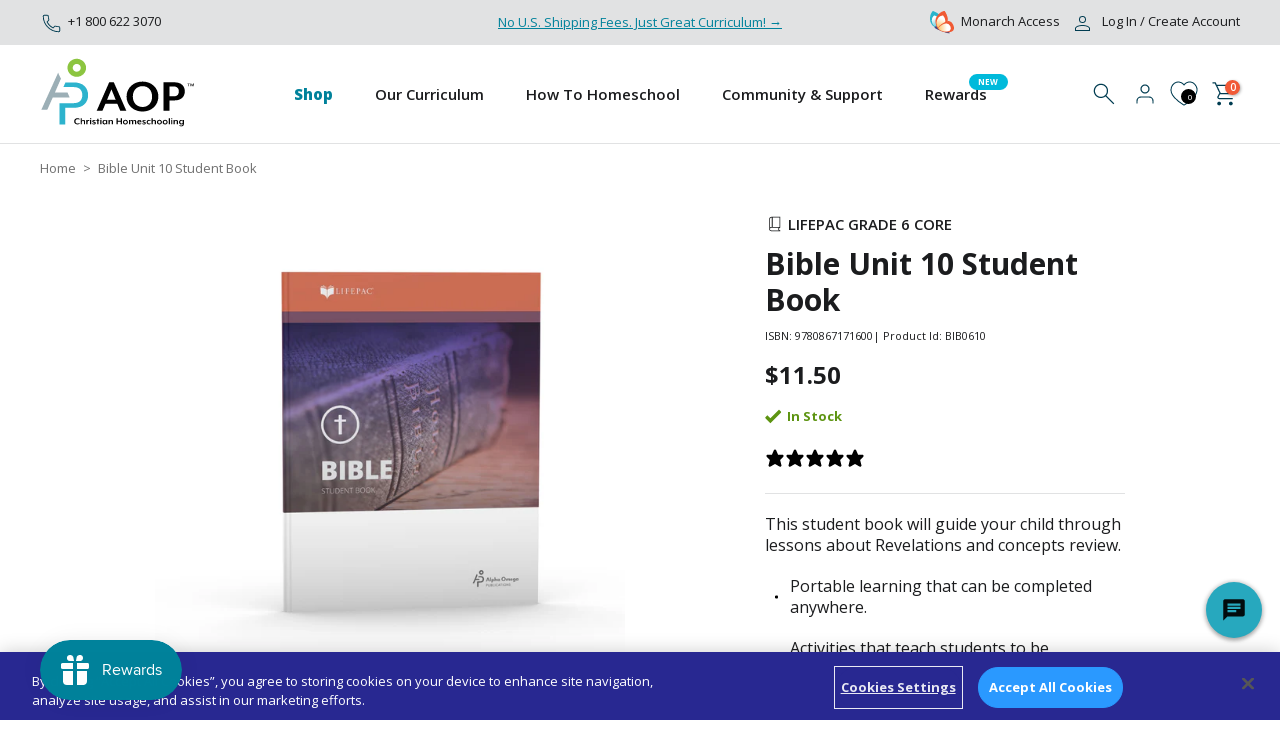

--- FILE ---
content_type: text/html; charset=utf-8
request_url: https://aop.com/products/lifepac-bible-unit-10-student-book-bib0610
body_size: 60314
content:
<!doctype html><html class="t4sp-theme t4s-wrapper__full_width rtl_false swatch_color_style_2 pr_border_style_1 pr_img_effect_2 enable_eff_img1_true badge_shape_4 css_for_wis_app_true shadow_round_img_false t4s-header__inline is-remove-unavai-1 t4_compare_true t4s-cart-count-0 t4s-pr-ellipsis-false
 no-js" lang="en">
  <head>

<!-- OneTrust Cookies Consent Notice start for aop.com -->
<script type="text/javascript" src="https://cdn.cookielaw.org/consent/018f3598-300f-78ca-b619-4d0c9c0a1396/OtAutoBlock.js" ></script>
<script src="https://cdn.cookielaw.org/consent/018f3598-300f-78ca-b619-4d0c9c0a1396/otSDKStub.js"  type="text/javascript" charset="UTF-8" data-domain-script="018f3598-300f-78ca-b619-4d0c9c0a1396" ></script>
<script type="text/javascript">
function OptanonWrapper() { }
</script> 
<!-- OneTrust Cookies Consent Notice end for aop.com -->


<!-- Google Tag Manager -->
<script>(function(w,d,s,l,i){w[l]=w[l]||[];w[l].push({'gtm.start':
new Date().getTime(),event:'gtm.js'});var f=d.getElementsByTagName(s)[0],
j=d.createElement(s),dl=l!='dataLayer'?'&l='+l:'';j.async=true;j.src=
'https://www.googletagmanager.com/gtm.js?id='+i+dl;f.parentNode.insertBefore(j,f);
})(window,document,'script','dataLayer','GTM-WNXXLSQN');</script>
<!-- End Google Tag Manager -->

  
    
    <meta charset="utf-8">
    <meta http-equiv="X-UA-Compatible" content="IE=edge">
    <meta name="viewport" content="width=device-width, initial-scale=1, height=device-height, minimum-scale=1.0, maximum-scale=1.0">
    <meta name="theme-color" content="#fff">
    <link rel="canonical" href="https://aop.com/products/lifepac-bible-unit-10-student-book-bib0610">
    <link rel="preconnect" href="https://cdn.shopify.com" crossorigin><link rel="shortcut icon" type="image/png" href="//aop.com/cdn/shop/files/favicon-32x32.png?v=1715203512&width=32"><link rel="apple-touch-icon-precomposed" type="image/png" sizes="152x152" href="//aop.com/cdn/shop/files/favicon-aop.png?v=1715203474&width=152"><link rel="preconnect" href="https://fonts.googleapis.com">
<link rel="preconnect" href="https://fonts.gstatic.com" crossorigin>
<link href="https://fonts.googleapis.com/css2?family=Caladea:wght@700&family=Open+Sans:wght@400;500;600;700;800&display=swap" rel="stylesheet">
    <script src="https://code.jquery.com/jquery-3.7.1.min.js" integrity="sha256-/JqT3SQfawRcv/BIHPThkBvs0OEvtFFmqPF/lYI/Cxo=" crossorigin="anonymous"></script>
    <script src="https://ajax.aspnetcdn.com/ajax/jquery.validate/1.11.1/jquery.validate.min.js"></script>
    <script type="text/javascript" defer="defer">
  var loc = "http://web.aop.com/aopcom-am16g/pages/";
</script>
<script type="text/javascript" src='https://cdn-us.clickdimensions.com/web/v10/CDWidget.js' defer="defer"></script><link rel="preconnect" href="https://fonts.shopifycdn.com" crossorigin><title>LIFEPAC® Christian Homeschool | Bible Unit 10 Student Book | 6th Grade</title>
    <meta name="description" content="This homeschool Bible student book will guide your child through lessons about Revelations and concepts review."><meta name="keywords" content="Bible Unit 10 Student Book, AOP Christian Homeschooling, aop.com"/><meta name="author" content="AOP">

<meta property="og:site_name" content="AOP Christian Homeschooling">
<meta property="og:url" content="https://aop.com/products/lifepac-bible-unit-10-student-book-bib0610">
<meta property="og:title" content="LIFEPAC® Christian Homeschool | Bible Unit 10 Student Book | 6th Grade">
<meta property="og:type" content="product">
<meta property="og:description" content="This homeschool Bible student book will guide your child through lessons about Revelations and concepts review."><meta property="og:image" content="http://aop.com/cdn/shop/files/book-bible_65df6e35-167a-47c4-b9c1-c7e802c203ad.jpg?v=1713207453">
  <meta property="og:image:secure_url" content="https://aop.com/cdn/shop/files/book-bible_65df6e35-167a-47c4-b9c1-c7e802c203ad.jpg?v=1713207453">
  <meta property="og:image:width" content="1200">
  <meta property="og:image:height" content="1200"><meta property="og:price:amount" content="11.50">
  <meta property="og:price:currency" content="USD"><meta name="twitter:card" content="summary_large_image">
<meta name="twitter:title" content="LIFEPAC® Christian Homeschool | Bible Unit 10 Student Book | 6th Grade">
<meta name="twitter:description" content="This homeschool Bible student book will guide your child through lessons about Revelations and concepts review."><script src="//aop.com/cdn/shop/t/87/assets/lazysizes.min.js?v=19113999703148210021768469602" async="async"></script>
    <script src="//aop.com/cdn/shop/t/87/assets/global.min.js?v=164417445976002054911768469602" defer="defer"></script>
    <script>window.performance && window.performance.mark && window.performance.mark('shopify.content_for_header.start');</script><meta name="google-site-verification" content="6Pq8zWwmOoTsQmbiHxgueBj-FhHKIfgs33xC8XNUsZA">
<meta id="shopify-digital-wallet" name="shopify-digital-wallet" content="/63114739875/digital_wallets/dialog">
<link rel="alternate" type="application/json+oembed" href="https://aop.com/products/lifepac-bible-unit-10-student-book-bib0610.oembed">
<script async="async" src="/checkouts/internal/preloads.js?locale=en-US"></script>
<script id="shopify-features" type="application/json">{"accessToken":"38421ed6d02a30137307fbe80387e0db","betas":["rich-media-storefront-analytics"],"domain":"aop.com","predictiveSearch":true,"shopId":63114739875,"locale":"en"}</script>
<script>var Shopify = Shopify || {};
Shopify.shop = "aop-chs.myshopify.com";
Shopify.locale = "en";
Shopify.currency = {"active":"USD","rate":"1.0"};
Shopify.country = "US";
Shopify.theme = {"name":"Production - AOP v26.01.14 Hot-Fix Mobile Pop-up","id":151975559331,"schema_name":"Kalles","schema_version":"4.2.3","theme_store_id":null,"role":"main"};
Shopify.theme.handle = "null";
Shopify.theme.style = {"id":null,"handle":null};
Shopify.cdnHost = "aop.com/cdn";
Shopify.routes = Shopify.routes || {};
Shopify.routes.root = "/";</script>
<script type="module">!function(o){(o.Shopify=o.Shopify||{}).modules=!0}(window);</script>
<script>!function(o){function n(){var o=[];function n(){o.push(Array.prototype.slice.apply(arguments))}return n.q=o,n}var t=o.Shopify=o.Shopify||{};t.loadFeatures=n(),t.autoloadFeatures=n()}(window);</script>
<script id="shop-js-analytics" type="application/json">{"pageType":"product"}</script>
<script defer="defer" async type="module" src="//aop.com/cdn/shopifycloud/shop-js/modules/v2/client.init-shop-cart-sync_BT-GjEfc.en.esm.js"></script>
<script defer="defer" async type="module" src="//aop.com/cdn/shopifycloud/shop-js/modules/v2/chunk.common_D58fp_Oc.esm.js"></script>
<script defer="defer" async type="module" src="//aop.com/cdn/shopifycloud/shop-js/modules/v2/chunk.modal_xMitdFEc.esm.js"></script>
<script type="module">
  await import("//aop.com/cdn/shopifycloud/shop-js/modules/v2/client.init-shop-cart-sync_BT-GjEfc.en.esm.js");
await import("//aop.com/cdn/shopifycloud/shop-js/modules/v2/chunk.common_D58fp_Oc.esm.js");
await import("//aop.com/cdn/shopifycloud/shop-js/modules/v2/chunk.modal_xMitdFEc.esm.js");

  window.Shopify.SignInWithShop?.initShopCartSync?.({"fedCMEnabled":true,"windoidEnabled":true});

</script>
<script>(function() {
  var isLoaded = false;
  function asyncLoad() {
    if (isLoaded) return;
    isLoaded = true;
    var urls = ["https:\/\/static.rechargecdn.com\/assets\/js\/widget.min.js?shop=aop-chs.myshopify.com","https:\/\/cdn.logbase.io\/lb-upsell-wrapper.js?shop=aop-chs.myshopify.com","https:\/\/dr4qe3ddw9y32.cloudfront.net\/awin-shopify-integration-code.js?aid=53077\u0026v=shopifyApp_5.1.5\u0026ts=1742911790975\u0026shop=aop-chs.myshopify.com","https:\/\/aop-chs.classwallet.org\/api\/snippet?shop=aop-chs.myshopify.com"];
    for (var i = 0; i < urls.length; i++) {
      var s = document.createElement('script');
      s.type = 'text/javascript';
      s.async = true;
      s.src = urls[i];
      var x = document.getElementsByTagName('script')[0];
      x.parentNode.insertBefore(s, x);
    }
  };
  if(window.attachEvent) {
    window.attachEvent('onload', asyncLoad);
  } else {
    window.addEventListener('load', asyncLoad, false);
  }
})();</script>
<script id="__st">var __st={"a":63114739875,"offset":-21600,"reqid":"e1c1b7cb-a0d8-430a-bf89-5f10711d6aec-1769088970","pageurl":"aop.com\/products\/lifepac-bible-unit-10-student-book-bib0610","u":"7765dffe5725","p":"product","rtyp":"product","rid":8334276165795};</script>
<script>window.ShopifyPaypalV4VisibilityTracking = true;</script>
<script id="captcha-bootstrap">!function(){'use strict';const t='contact',e='account',n='new_comment',o=[[t,t],['blogs',n],['comments',n],[t,'customer']],c=[[e,'customer_login'],[e,'guest_login'],[e,'recover_customer_password'],[e,'create_customer']],r=t=>t.map((([t,e])=>`form[action*='/${t}']:not([data-nocaptcha='true']) input[name='form_type'][value='${e}']`)).join(','),a=t=>()=>t?[...document.querySelectorAll(t)].map((t=>t.form)):[];function s(){const t=[...o],e=r(t);return a(e)}const i='password',u='form_key',d=['recaptcha-v3-token','g-recaptcha-response','h-captcha-response',i],f=()=>{try{return window.sessionStorage}catch{return}},m='__shopify_v',_=t=>t.elements[u];function p(t,e,n=!1){try{const o=window.sessionStorage,c=JSON.parse(o.getItem(e)),{data:r}=function(t){const{data:e,action:n}=t;return t[m]||n?{data:e,action:n}:{data:t,action:n}}(c);for(const[e,n]of Object.entries(r))t.elements[e]&&(t.elements[e].value=n);n&&o.removeItem(e)}catch(o){console.error('form repopulation failed',{error:o})}}const l='form_type',E='cptcha';function T(t){t.dataset[E]=!0}const w=window,h=w.document,L='Shopify',v='ce_forms',y='captcha';let A=!1;((t,e)=>{const n=(g='f06e6c50-85a8-45c8-87d0-21a2b65856fe',I='https://cdn.shopify.com/shopifycloud/storefront-forms-hcaptcha/ce_storefront_forms_captcha_hcaptcha.v1.5.2.iife.js',D={infoText:'Protected by hCaptcha',privacyText:'Privacy',termsText:'Terms'},(t,e,n)=>{const o=w[L][v],c=o.bindForm;if(c)return c(t,g,e,D).then(n);var r;o.q.push([[t,g,e,D],n]),r=I,A||(h.body.append(Object.assign(h.createElement('script'),{id:'captcha-provider',async:!0,src:r})),A=!0)});var g,I,D;w[L]=w[L]||{},w[L][v]=w[L][v]||{},w[L][v].q=[],w[L][y]=w[L][y]||{},w[L][y].protect=function(t,e){n(t,void 0,e),T(t)},Object.freeze(w[L][y]),function(t,e,n,w,h,L){const[v,y,A,g]=function(t,e,n){const i=e?o:[],u=t?c:[],d=[...i,...u],f=r(d),m=r(i),_=r(d.filter((([t,e])=>n.includes(e))));return[a(f),a(m),a(_),s()]}(w,h,L),I=t=>{const e=t.target;return e instanceof HTMLFormElement?e:e&&e.form},D=t=>v().includes(t);t.addEventListener('submit',(t=>{const e=I(t);if(!e)return;const n=D(e)&&!e.dataset.hcaptchaBound&&!e.dataset.recaptchaBound,o=_(e),c=g().includes(e)&&(!o||!o.value);(n||c)&&t.preventDefault(),c&&!n&&(function(t){try{if(!f())return;!function(t){const e=f();if(!e)return;const n=_(t);if(!n)return;const o=n.value;o&&e.removeItem(o)}(t);const e=Array.from(Array(32),(()=>Math.random().toString(36)[2])).join('');!function(t,e){_(t)||t.append(Object.assign(document.createElement('input'),{type:'hidden',name:u})),t.elements[u].value=e}(t,e),function(t,e){const n=f();if(!n)return;const o=[...t.querySelectorAll(`input[type='${i}']`)].map((({name:t})=>t)),c=[...d,...o],r={};for(const[a,s]of new FormData(t).entries())c.includes(a)||(r[a]=s);n.setItem(e,JSON.stringify({[m]:1,action:t.action,data:r}))}(t,e)}catch(e){console.error('failed to persist form',e)}}(e),e.submit())}));const S=(t,e)=>{t&&!t.dataset[E]&&(n(t,e.some((e=>e===t))),T(t))};for(const o of['focusin','change'])t.addEventListener(o,(t=>{const e=I(t);D(e)&&S(e,y())}));const B=e.get('form_key'),M=e.get(l),P=B&&M;t.addEventListener('DOMContentLoaded',(()=>{const t=y();if(P)for(const e of t)e.elements[l].value===M&&p(e,B);[...new Set([...A(),...v().filter((t=>'true'===t.dataset.shopifyCaptcha))])].forEach((e=>S(e,t)))}))}(h,new URLSearchParams(w.location.search),n,t,e,['guest_login'])})(!0,!0)}();</script>
<script integrity="sha256-4kQ18oKyAcykRKYeNunJcIwy7WH5gtpwJnB7kiuLZ1E=" data-source-attribution="shopify.loadfeatures" defer="defer" src="//aop.com/cdn/shopifycloud/storefront/assets/storefront/load_feature-a0a9edcb.js" crossorigin="anonymous"></script>
<script data-source-attribution="shopify.dynamic_checkout.dynamic.init">var Shopify=Shopify||{};Shopify.PaymentButton=Shopify.PaymentButton||{isStorefrontPortableWallets:!0,init:function(){window.Shopify.PaymentButton.init=function(){};var t=document.createElement("script");t.src="https://aop.com/cdn/shopifycloud/portable-wallets/latest/portable-wallets.en.js",t.type="module",document.head.appendChild(t)}};
</script>
<script data-source-attribution="shopify.dynamic_checkout.buyer_consent">
  function portableWalletsHideBuyerConsent(e){var t=document.getElementById("shopify-buyer-consent"),n=document.getElementById("shopify-subscription-policy-button");t&&n&&(t.classList.add("hidden"),t.setAttribute("aria-hidden","true"),n.removeEventListener("click",e))}function portableWalletsShowBuyerConsent(e){var t=document.getElementById("shopify-buyer-consent"),n=document.getElementById("shopify-subscription-policy-button");t&&n&&(t.classList.remove("hidden"),t.removeAttribute("aria-hidden"),n.addEventListener("click",e))}window.Shopify?.PaymentButton&&(window.Shopify.PaymentButton.hideBuyerConsent=portableWalletsHideBuyerConsent,window.Shopify.PaymentButton.showBuyerConsent=portableWalletsShowBuyerConsent);
</script>
<script data-source-attribution="shopify.dynamic_checkout.cart.bootstrap">document.addEventListener("DOMContentLoaded",(function(){function t(){return document.querySelector("shopify-accelerated-checkout-cart, shopify-accelerated-checkout")}if(t())Shopify.PaymentButton.init();else{new MutationObserver((function(e,n){t()&&(Shopify.PaymentButton.init(),n.disconnect())})).observe(document.body,{childList:!0,subtree:!0})}}));
</script>

<script>window.performance && window.performance.mark && window.performance.mark('shopify.content_for_header.end');</script>
<link rel="preload" as="font" href="//aop.com/cdn/fonts/open_sans/opensans_n4.c32e4d4eca5273f6d4ee95ddf54b5bbb75fc9b61.woff2" type="font/woff2" crossorigin><link rel="preload" as="font" href="//aop.com/cdn/fonts/open_sans/opensans_n4.c32e4d4eca5273f6d4ee95ddf54b5bbb75fc9b61.woff2" type="font/woff2" crossorigin><link rel="preload" as="font" href="//aop.com/cdn/fonts/open_sans/opensans_n4.c32e4d4eca5273f6d4ee95ddf54b5bbb75fc9b61.woff2" type="font/woff2" crossorigin><link href="//aop.com/cdn/shop/t/87/assets/base.css?v=164176722263021499021768469602" rel="stylesheet" type="text/css" media="all" /><link href="//aop.com/cdn/shop/t/87/assets/mmenu.css?v=172947811135010786091768469602" rel="stylesheet" type="text/css" media="all" /><link href="//aop.com/cdn/shop/t/87/assets/dynamic.css?v=46237756923741386221768469602" rel="stylesheet" type="text/css" media="all" /><link href="//aop.com/cdn/shop/t/87/assets/new-monarch-pop.css?v=68325191411253652801768469602" rel="stylesheet" type="text/css" media="all" /><link href="//aop.com/cdn/shop/t/87/assets/dynamic-new.css?v=6050823040731917591768469602" rel="stylesheet" type="text/css" media="all" /><style data-shopify>@font-face {
  font-family: "Open Sans";
  font-weight: 300;
  font-style: normal;
  font-display: swap;
  src: url("//aop.com/cdn/fonts/open_sans/opensans_n3.b10466eda05a6b2d1ef0f6ba490dcecf7588dd78.woff2") format("woff2"),
       url("//aop.com/cdn/fonts/open_sans/opensans_n3.056c4b5dddadba7018747bd50fdaa80430e21710.woff") format("woff");
}
@font-face {
  font-family: "Open Sans";
  font-weight: 300;
  font-style: italic;
  font-display: swap;
  src: url("//aop.com/cdn/fonts/open_sans/opensans_i3.853ebda1c5f31329bb2a566ea7797548807a48bf.woff2") format("woff2"),
       url("//aop.com/cdn/fonts/open_sans/opensans_i3.3359d7c8c5a869c65cb7df3aa76a8d52237b1b65.woff") format("woff");
}
@font-face {
  font-family: "Open Sans";
  font-weight: 400;
  font-style: normal;
  font-display: swap;
  src: url("//aop.com/cdn/fonts/open_sans/opensans_n4.c32e4d4eca5273f6d4ee95ddf54b5bbb75fc9b61.woff2") format("woff2"),
       url("//aop.com/cdn/fonts/open_sans/opensans_n4.5f3406f8d94162b37bfa232b486ac93ee892406d.woff") format("woff");
}
@font-face {
  font-family: "Open Sans";
  font-weight: 400;
  font-style: italic;
  font-display: swap;
  src: url("//aop.com/cdn/fonts/open_sans/opensans_i4.6f1d45f7a46916cc95c694aab32ecbf7509cbf33.woff2") format("woff2"),
       url("//aop.com/cdn/fonts/open_sans/opensans_i4.4efaa52d5a57aa9a57c1556cc2b7465d18839daa.woff") format("woff");
}
@font-face {
  font-family: "Open Sans";
  font-weight: 500;
  font-style: normal;
  font-display: swap;
  src: url("//aop.com/cdn/fonts/open_sans/opensans_n5.500dcf21ddee5bc5855ad3a20394d3bc363c217c.woff2") format("woff2"),
       url("//aop.com/cdn/fonts/open_sans/opensans_n5.af1a06d824dccfb4d400ba874ef19176651ec834.woff") format("woff");
}
@font-face {
  font-family: "Open Sans";
  font-weight: 500;
  font-style: italic;
  font-display: swap;
  src: url("//aop.com/cdn/fonts/open_sans/opensans_i5.3ead07c98afbb2e3ec3fe4a47b127b51213a1971.woff2") format("woff2"),
       url("//aop.com/cdn/fonts/open_sans/opensans_i5.b00ab1ae87e1c84d69a00cf4ca69626559fa5f8c.woff") format("woff");
}
@font-face {
  font-family: "Open Sans";
  font-weight: 600;
  font-style: normal;
  font-display: swap;
  src: url("//aop.com/cdn/fonts/open_sans/opensans_n6.15aeff3c913c3fe570c19cdfeed14ce10d09fb08.woff2") format("woff2"),
       url("//aop.com/cdn/fonts/open_sans/opensans_n6.14bef14c75f8837a87f70ce22013cb146ee3e9f3.woff") format("woff");
}
@font-face {
  font-family: "Open Sans";
  font-weight: 600;
  font-style: italic;
  font-display: swap;
  src: url("//aop.com/cdn/fonts/open_sans/opensans_i6.828bbc1b99433eacd7d50c9f0c1bfe16f27b89a3.woff2") format("woff2"),
       url("//aop.com/cdn/fonts/open_sans/opensans_i6.a79e1402e2bbd56b8069014f43ff9c422c30d057.woff") format("woff");
}
@font-face {
  font-family: "Open Sans";
  font-weight: 700;
  font-style: normal;
  font-display: swap;
  src: url("//aop.com/cdn/fonts/open_sans/opensans_n7.a9393be1574ea8606c68f4441806b2711d0d13e4.woff2") format("woff2"),
       url("//aop.com/cdn/fonts/open_sans/opensans_n7.7b8af34a6ebf52beb1a4c1d8c73ad6910ec2e553.woff") format("woff");
}
@font-face {
  font-family: "Open Sans";
  font-weight: 700;
  font-style: italic;
  font-display: swap;
  src: url("//aop.com/cdn/fonts/open_sans/opensans_i7.916ced2e2ce15f7fcd95d196601a15e7b89ee9a4.woff2") format("woff2"),
       url("//aop.com/cdn/fonts/open_sans/opensans_i7.99a9cff8c86ea65461de497ade3d515a98f8b32a.woff") format("woff");
}
@font-face {
  font-family: "Open Sans";
  font-weight: 800;
  font-style: normal;
  font-display: swap;
  src: url("//aop.com/cdn/fonts/open_sans/opensans_n8.8397a8153d7172f9fd2b668340b216c70cae90a5.woff2") format("woff2"),
       url("//aop.com/cdn/fonts/open_sans/opensans_n8.e6b8c8da9a85739da8727944118b210848d95f08.woff") format("woff");
}
@font-face {
  font-family: "Open Sans";
  font-weight: 800;
  font-style: italic;
  font-display: swap;
  src: url("//aop.com/cdn/fonts/open_sans/opensans_i8.677319af1852e587858f0d12fe49bfe640a8e14c.woff2") format("woff2"),
       url("//aop.com/cdn/fonts/open_sans/opensans_i8.77fafba30cfcb72e4c6963135ff055209eecce0f.woff") format("woff");
}
:root {
        
         /* CSS Variables */
        --wrapper-mw      : 1420px;
        --font-family-1   : "Open Sans", sans-serif;;
        --font-family-2   : "Open Sans", sans-serif;;
        --font-family-3   : "Open Sans", sans-serif;;
        --font-body-family   : "Open Sans", sans-serif;;
        --font-heading-family: "Open Sans", sans-serif;;
       
        
        --t4s-success-color       : #428445;
        --t4s-success-color-rgb   : 66, 132, 69;
        --t4s-warning-color       : #e0b252;
        --t4s-warning-color-rgb   : 224, 178, 82;
        --t4s-error-color         : #EB001B;
        --t4s-error-color-rgb     : 235, 0, 27;
        --t4s-light-color         : #ffffff;
        --t4s-dark-color          : #222222;
        --t4s-highlight-color     : #ec0101;
        --t4s-tooltip-background  : #1b1c1e;
        --t4s-tooltip-color       : #fff;
        --primary-sw-color        : #1b1c1e;
        --primary-sw-color-rgb    : 27, 28, 30;
        --border-sw-color         : #ddd;
        --secondary-sw-color      : #878787;
        --primary-price-color     : #1b1c1e;
        --secondary-price-color   : #878787;
        
        --t4s-body-background     : #fff;
        --text-color              : #1b1c1e;
        --text-color-rgb          : 27, 28, 30;
        --heading-color           : #1b1c1e;
        --accent-color            : #f58234;
        --accent-color-rgb        : 245, 130, 52;
        --accent-color-darken     : #d25b0a;
        --accent-color-hover      : var(--accent-color-darken);
        --secondary-color         : #1b1c1e;
        --secondary-color-rgb     : 27, 28, 30;
        --link-color              : #f15a37;
        --link-color-hover        : #f58234;
        --border-color            : #e1e2e3;
        --border-color-rgb        : 225, 226, 227;
        --border-primary-color    : #e1e2e3;
        --button-background       : #f15a37;
        --button-color            : #fff;
        --button-background-hover : #f58234;
        --button-color-hover      : #fff;
        --secondary-light-button-background : rgba(0,0,0,0);
        --secondary-light-button-color : #ececec;
        --secondary-light-button-background-hover : rgba(0,0,0,0);
        --secondary-light-button-color-hover      : #fff;
        --secondary-dark-button-background : rgba(0,0,0,0);
        --secondary-dark-button-color : #1b1c1e;
        --secondary-dark-button-background-hover : #1b1c1e;
        --secondary-dark-button-color-hover      : #fff;

        --sale-badge-background    : #ff4e00;
        --sale-badge-color         : #fff;
        --new-badge-background     : #109533;
        --new-badge-color          : #fff;
        --preorder-badge-background: #0774d7;
        --preorder-badge-color     : #fff;
        --soldout-badge-background : #999999;
        --soldout-badge-color      : #fff;
        --custom-badge-background  : #00A500;
        --custom-badge-color       : #fff;/* Shopify related variables */
        --payment-terms-background-color: ;
        
        --lz-background: #f5f5f5;
        --lz-img: url("//aop.com/cdn/shop/t/87/assets/t4s_loader.svg?v=93776123916324796611768469602");--h1:42px;
      --h2:36px;
      --h3:30px;
      --h4:24px;
      --h5:18px;
      --h6:16px;
      --p:16px;
    }

    html {
      font-size: 62.5%;
      height: 100%;
    }

    body {
      margin: 0;
      overflow-x: hidden;
      font-size:16px;
      letter-spacing: 0px;
      color: var(--text-color);
      font-family: var(--font-body-family);
      line-height: 1.4;
      font-weight: 400;
      -webkit-font-smoothing: auto;
      -moz-osx-font-smoothing: auto;
    }
    /*
    @media screen and (min-width: 750px) {
      body {
        font-size: 1.6rem;
      }
    }
    */

    

    h1, h2, h3, h4, h5, h6, .t4s_as_title {
      color: var(--heading-color);
      font-family: var(--font-heading-family);
      line-height: 1.4;
      font-weight: 600;
      letter-spacing: 0px;
    }
    h1 { font-size: 42px }
    h2 { font-size: 36px }
    h3 { font-size: 30px }
    h4 { font-size: 24px }
    h5 { font-size: 18px }
    h6 { font-size: 16px }
    a,.t4s_as_link {
      /* font-family: var(--font-link-family); */
      color: var(--link-color);
    }
    a:hover,.t4s_as_link:hover {
      color: var(--link-color-hover);
    }
    button,
    input,
    optgroup,
    select,
    textarea {
      border-color: var(--border-color);
    }
    .t4s_as_button,
    button,
    input[type="button"]:not(.t4s-btn),
    input[type="reset"],
    input[type="submit"]:not(.t4s-btn) {
      font-family: var(--font-button-family);
      color: var(--button-color);
      background-color: var(--button-background);
      border-color: var(--button-background);
    }
    .t4s_as_button:hover,
    button:hover,
    input[type="button"]:not(.t4s-btn):hover, 
    input[type="reset"]:hover,
    input[type="submit"]:not(.t4s-btn):hover  {
      color: var(--button-color-hover);
      background-color: var(--button-background-hover);
      border-color: var(--button-background-hover);
    }
    
    .t4s-cp,.t4s-color-accent { color : var(--accent-color) }.t4s-ct,.t4s-color-text { color : var(--text-color) }.t4s-ch,.t4ss-color-heading { color : var(--heading-color) }.t4s-csecondary { color : var(--secondary-color) }
    
    .t4s-fnt-fm-1 {
      font-family: var(--font-family-1) !important;
    }
    .t4s-fnt-fm-2 {
      font-family: var(--font-family-2) !important;
    }
    .t4s-fnt-fm-3 {
      font-family: var(--font-family-3) !important;
    }
    .t4s-cr {
        color: var(--t4s-highlight-color);
    }
    .t4s-price__sale { color: var(--primary-price-color); }.t4s-fix-overflow.t4s-row { max-width: 100vw;margin-left: auto;margin-right: auto;}.lazyloadt4s-opt {opacity: 1 !important;transition: opacity 0s, transform 1s !important;}.t4s-d-block {display: block;}.t4s-d-none {display: none;}@media (min-width: 768px) {.t4s-d-md-block {display: block;}.t4s-d-md-none {display: none; }}@media (min-width: 1025px) {.t4s-d-lg-block {display: block;}.t4s-d-lg-none {display: none; }}</style><script>
  const isBehaviorSmooth = 'scrollBehavior' in document.documentElement.style && getComputedStyle(document.documentElement).scrollBehavior === 'smooth';
  const t4sXMLHttpRequest = window.XMLHttpRequest, documentElementT4s = document.documentElement; documentElementT4s.className = documentElementT4s.className.replace('no-js', 'js');function loadImageT4s(_this) { _this.classList.add('lazyloadt4sed')};(function() { const matchMediaHoverT4s = (window.matchMedia('(-moz-touch-enabled: 1), (hover: none)')).matches; documentElementT4s.className += ((window.CSS && window.CSS.supports('(position: sticky) or (position: -webkit-sticky)')) ? ' t4sp-sticky' : ' t4sp-no-sticky'); documentElementT4s.className += matchMediaHoverT4s ? ' t4sp-no-hover' : ' t4sp-hover'; window.onpageshow = function() { if (performance.navigation.type === 2) {document.dispatchEvent(new CustomEvent('cart:refresh'))} }; if (!matchMediaHoverT4s && window.width > 1024) { document.addEventListener('mousemove', function(evt) { documentElementT4s.classList.replace('t4sp-no-hover','t4sp-hover'); document.dispatchEvent(new CustomEvent('theme:hover')); }, {once : true} ); } }());</script><style>

    :root {
      /**
       * ---------------------------------------------------------------------
       * SPACING VARIABLES
       *
       * We are using a spacing inspired from frameworks like Tailwind CSS.
       * ---------------------------------------------------------------------
       */
      --spacing-0-5: 0.125rem; /* 2px */
      --spacing-1: 0.25rem; /* 4px */
      --spacing-1-5: 0.375rem; /* 6px */
      --spacing-2: 0.5rem; /* 8px */
      --spacing-2-5: 0.625rem; /* 10px */
      --spacing-3: 0.75rem; /* 12px */
      --spacing-3-5: 0.875rem; /* 14px */
      --spacing-4: 1rem; /* 16px */
      --spacing-4-5: 1.125rem; /* 18px */
      --spacing-5: 1.25rem; /* 20px */
      --spacing-5-5: 1.375rem; /* 22px */
      --spacing-6: 1.5rem; /* 24px */
      --spacing-6-5: 1.625rem; /* 26px */
      --spacing-7: 1.75rem; /* 28px */
      --spacing-7-5: 1.875rem; /* 30px */
      --spacing-8: 2rem; /* 32px */
      --spacing-8-5: 2.125rem; /* 34px */
      --spacing-9: 2.25rem; /* 36px */
      --spacing-9-5: 2.375rem; /* 38px */
      --spacing-10: 2.5rem; /* 40px */
      --spacing-11: 2.75rem; /* 44px */
      --spacing-12: 3rem; /* 48px */
      --spacing-14: 3.5rem; /* 56px */
      --spacing-16: 4rem; /* 64px */
      --spacing-18: 4.5rem; /* 72px */
      --spacing-20: 5rem; /* 80px */
      --spacing-24: 6rem; /* 96px */
      --spacing-28: 7rem; /* 112px */
      --spacing-32: 8rem; /* 128px */
      --spacing-36: 9rem; /* 144px */
      --spacing-40: 10rem; /* 160px */
      --spacing-44: 11rem; /* 176px */
      --spacing-48: 12rem; /* 192px */
      --spacing-52: 13rem; /* 208px */
      --spacing-56: 14rem; /* 224px */
      --spacing-60: 15rem; /* 240px */
      --spacing-64: 16rem; /* 256px */
      --spacing-72: 18rem; /* 288px */
      --spacing-80: 20rem; /* 320px */
      --spacing-96: 24rem; /* 384px */

      /* margin */
      --margin-zero:0px;

      /* round radius*/
      --border-round:50px;

      /* display */
      --display-flex:flex;
      --display-block:block;
      --display-none:none;
      --display-inline-block:inline-block;

      /* align */
      --align-start:flex-start;
      --align-mid:center;
      --align-end:flex-end;

  /* justify */
      --justify-start:flex-start;
      --justify-mid:center;
      --justify-end:flex-end;
      --justify-space-between:space-between;

    /* position */
      --positon-absolute:absolute;
      --position-fixed:fixed;
      --positon-relative:relative;

      /* width/height*/
      --full:100%;

      /* null */
      --null:0px;

      /* extra color*/
      --color-sky:#e3effb;

      /* text center*/
      --text-center:center;
      --text-left:left;
      --text-right:right;

      /* font family */
      --font-heading:'Caladea', serif;
      --font-body:'Open Sans', sans-serif;

      /*==text-size==*/
    --text-h1:42px;
    --text-h2:36px;
    --text-h3:30px;
    --text-h4:24px;
    --text-h5:18px;
    --text-h6:16px;


      /**
       * ---------------------------------------------------------------------
       * COLORS
       * ---------------------------------------------------------------------
       */

      --blue:#003c51;
      --sky:#00829b;
      --black:#1b1c1e;
      
      /* weight */
      --light:300;
      --regular:400;
      --medium:500;
      --bold:600;


      /**
       * ---------------------------------------------------------------------
       * OTHER
       * ---------------------------------------------------------------------
       */

    }
</style>
    <script data-ot-ignore src="//aop.com/cdn/shop/t/87/assets/mmenu.js?v=51374538037200227941768469602" defer="defer"></script>
    <script src="https://cdnjs.cloudflare.com/ajax/libs/crypto-js/3.1.2/rollups/aes.js" defer="defer"></script>
      <script src="//aop.com/cdn/shop/t/87/assets/flickity.pkgd.min.js?v=108882233329396488081768469602" defer="defer"></script>
    <script src="//aop.com/cdn/shop/t/87/assets/custom.js?v=141169382448036089751768489921" defer="defer"></script>

    <script src="https://files.aop.com/glnmedia/landing/master-template/js/fontawesome/all.min.js" defer="defer"></script>

  
  <!-- BEGIN app block: shopify://apps/klaviyo-email-marketing-sms/blocks/klaviyo-onsite-embed/2632fe16-c075-4321-a88b-50b567f42507 -->












  <script async src="https://static.klaviyo.com/onsite/js/UrN62Z/klaviyo.js?company_id=UrN62Z"></script>
  <script>!function(){if(!window.klaviyo){window._klOnsite=window._klOnsite||[];try{window.klaviyo=new Proxy({},{get:function(n,i){return"push"===i?function(){var n;(n=window._klOnsite).push.apply(n,arguments)}:function(){for(var n=arguments.length,o=new Array(n),w=0;w<n;w++)o[w]=arguments[w];var t="function"==typeof o[o.length-1]?o.pop():void 0,e=new Promise((function(n){window._klOnsite.push([i].concat(o,[function(i){t&&t(i),n(i)}]))}));return e}}})}catch(n){window.klaviyo=window.klaviyo||[],window.klaviyo.push=function(){var n;(n=window._klOnsite).push.apply(n,arguments)}}}}();</script>

  
    <script id="viewed_product">
      if (item == null) {
        var _learnq = _learnq || [];

        var MetafieldReviews = null
        var MetafieldYotpoRating = null
        var MetafieldYotpoCount = null
        var MetafieldLooxRating = null
        var MetafieldLooxCount = null
        var okendoProduct = null
        var okendoProductReviewCount = null
        var okendoProductReviewAverageValue = null
        try {
          // The following fields are used for Customer Hub recently viewed in order to add reviews.
          // This information is not part of __kla_viewed. Instead, it is part of __kla_viewed_reviewed_items
          MetafieldReviews = {};
          MetafieldYotpoRating = null
          MetafieldYotpoCount = null
          MetafieldLooxRating = null
          MetafieldLooxCount = null

          okendoProduct = null
          // If the okendo metafield is not legacy, it will error, which then requires the new json formatted data
          if (okendoProduct && 'error' in okendoProduct) {
            okendoProduct = null
          }
          okendoProductReviewCount = okendoProduct ? okendoProduct.reviewCount : null
          okendoProductReviewAverageValue = okendoProduct ? okendoProduct.reviewAverageValue : null
        } catch (error) {
          console.error('Error in Klaviyo onsite reviews tracking:', error);
        }

        var item = {
          Name: "Bible Unit 10 Student Book",
          ProductID: 8334276165795,
          Categories: ["All products","Bible","Curriculum Under $50","Grades 6-8","Independent Study","LIFEPAC","Middle School","Print","Subjects"],
          ImageURL: "https://aop.com/cdn/shop/files/book-bible_65df6e35-167a-47c4-b9c1-c7e802c203ad_grande.jpg?v=1713207453",
          URL: "https://aop.com/products/lifepac-bible-unit-10-student-book-bib0610",
          Brand: "LIFEPAC",
          Price: "$11.50",
          Value: "11.50",
          CompareAtPrice: "$0.00"
        };
        _learnq.push(['track', 'Viewed Product', item]);
        _learnq.push(['trackViewedItem', {
          Title: item.Name,
          ItemId: item.ProductID,
          Categories: item.Categories,
          ImageUrl: item.ImageURL,
          Url: item.URL,
          Metadata: {
            Brand: item.Brand,
            Price: item.Price,
            Value: item.Value,
            CompareAtPrice: item.CompareAtPrice
          },
          metafields:{
            reviews: MetafieldReviews,
            yotpo:{
              rating: MetafieldYotpoRating,
              count: MetafieldYotpoCount,
            },
            loox:{
              rating: MetafieldLooxRating,
              count: MetafieldLooxCount,
            },
            okendo: {
              rating: okendoProductReviewAverageValue,
              count: okendoProductReviewCount,
            }
          }
        }]);
      }
    </script>
  




  <script>
    window.klaviyoReviewsProductDesignMode = false
  </script>



  <!-- BEGIN app snippet: customer-hub-data --><script>
  if (!window.customerHub) {
    window.customerHub = {};
  }
  window.customerHub.storefrontRoutes = {
    login: "/account/login?return_url=%2F%23k-hub",
    register: "/account/register?return_url=%2F%23k-hub",
    logout: "/account/logout",
    profile: "/account",
    addresses: "/account/addresses",
  };
  
  window.customerHub.userId = null;
  
  window.customerHub.storeDomain = "aop-chs.myshopify.com";

  
    window.customerHub.activeProduct = {
      name: "Bible Unit 10 Student Book",
      category: null,
      imageUrl: "https://aop.com/cdn/shop/files/book-bible_65df6e35-167a-47c4-b9c1-c7e802c203ad_grande.jpg?v=1713207453",
      id: "8334276165795",
      link: "https://aop.com/products/lifepac-bible-unit-10-student-book-bib0610",
      variants: [
        
          {
            id: "44359325876387",
            
            imageUrl: null,
            
            price: "1150",
            currency: "USD",
            availableForSale: true,
            title: "Default Title",
          },
        
      ],
    };
    window.customerHub.activeProduct.variants.forEach((variant) => {
        
        variant.price = `${variant.price.slice(0, -2)}.${variant.price.slice(-2)}`;
    });
  

  
    window.customerHub.storeLocale = {
        currentLanguage: 'en',
        currentCountry: 'US',
        availableLanguages: [
          
            {
              iso_code: 'en',
              endonym_name: 'English'
            }
          
        ],
        availableCountries: [
          
            {
              iso_code: 'AF',
              name: 'Afghanistan',
              currency_code: 'USD'
            },
          
            {
              iso_code: 'AX',
              name: 'Åland Islands',
              currency_code: 'USD'
            },
          
            {
              iso_code: 'AL',
              name: 'Albania',
              currency_code: 'USD'
            },
          
            {
              iso_code: 'DZ',
              name: 'Algeria',
              currency_code: 'USD'
            },
          
            {
              iso_code: 'AD',
              name: 'Andorra',
              currency_code: 'USD'
            },
          
            {
              iso_code: 'AO',
              name: 'Angola',
              currency_code: 'USD'
            },
          
            {
              iso_code: 'AI',
              name: 'Anguilla',
              currency_code: 'USD'
            },
          
            {
              iso_code: 'AG',
              name: 'Antigua &amp; Barbuda',
              currency_code: 'USD'
            },
          
            {
              iso_code: 'AR',
              name: 'Argentina',
              currency_code: 'USD'
            },
          
            {
              iso_code: 'AM',
              name: 'Armenia',
              currency_code: 'USD'
            },
          
            {
              iso_code: 'AW',
              name: 'Aruba',
              currency_code: 'USD'
            },
          
            {
              iso_code: 'AC',
              name: 'Ascension Island',
              currency_code: 'USD'
            },
          
            {
              iso_code: 'AU',
              name: 'Australia',
              currency_code: 'USD'
            },
          
            {
              iso_code: 'AT',
              name: 'Austria',
              currency_code: 'USD'
            },
          
            {
              iso_code: 'AZ',
              name: 'Azerbaijan',
              currency_code: 'USD'
            },
          
            {
              iso_code: 'BS',
              name: 'Bahamas',
              currency_code: 'USD'
            },
          
            {
              iso_code: 'BH',
              name: 'Bahrain',
              currency_code: 'USD'
            },
          
            {
              iso_code: 'BD',
              name: 'Bangladesh',
              currency_code: 'USD'
            },
          
            {
              iso_code: 'BB',
              name: 'Barbados',
              currency_code: 'USD'
            },
          
            {
              iso_code: 'BY',
              name: 'Belarus',
              currency_code: 'USD'
            },
          
            {
              iso_code: 'BE',
              name: 'Belgium',
              currency_code: 'USD'
            },
          
            {
              iso_code: 'BZ',
              name: 'Belize',
              currency_code: 'USD'
            },
          
            {
              iso_code: 'BJ',
              name: 'Benin',
              currency_code: 'USD'
            },
          
            {
              iso_code: 'BM',
              name: 'Bermuda',
              currency_code: 'USD'
            },
          
            {
              iso_code: 'BT',
              name: 'Bhutan',
              currency_code: 'USD'
            },
          
            {
              iso_code: 'BO',
              name: 'Bolivia',
              currency_code: 'USD'
            },
          
            {
              iso_code: 'BA',
              name: 'Bosnia &amp; Herzegovina',
              currency_code: 'USD'
            },
          
            {
              iso_code: 'BW',
              name: 'Botswana',
              currency_code: 'USD'
            },
          
            {
              iso_code: 'BR',
              name: 'Brazil',
              currency_code: 'USD'
            },
          
            {
              iso_code: 'IO',
              name: 'British Indian Ocean Territory',
              currency_code: 'USD'
            },
          
            {
              iso_code: 'VG',
              name: 'British Virgin Islands',
              currency_code: 'USD'
            },
          
            {
              iso_code: 'BN',
              name: 'Brunei',
              currency_code: 'USD'
            },
          
            {
              iso_code: 'BG',
              name: 'Bulgaria',
              currency_code: 'USD'
            },
          
            {
              iso_code: 'BF',
              name: 'Burkina Faso',
              currency_code: 'USD'
            },
          
            {
              iso_code: 'BI',
              name: 'Burundi',
              currency_code: 'USD'
            },
          
            {
              iso_code: 'KH',
              name: 'Cambodia',
              currency_code: 'USD'
            },
          
            {
              iso_code: 'CM',
              name: 'Cameroon',
              currency_code: 'USD'
            },
          
            {
              iso_code: 'CA',
              name: 'Canada',
              currency_code: 'USD'
            },
          
            {
              iso_code: 'CV',
              name: 'Cape Verde',
              currency_code: 'USD'
            },
          
            {
              iso_code: 'BQ',
              name: 'Caribbean Netherlands',
              currency_code: 'USD'
            },
          
            {
              iso_code: 'KY',
              name: 'Cayman Islands',
              currency_code: 'USD'
            },
          
            {
              iso_code: 'CF',
              name: 'Central African Republic',
              currency_code: 'USD'
            },
          
            {
              iso_code: 'TD',
              name: 'Chad',
              currency_code: 'USD'
            },
          
            {
              iso_code: 'CL',
              name: 'Chile',
              currency_code: 'USD'
            },
          
            {
              iso_code: 'CN',
              name: 'China',
              currency_code: 'USD'
            },
          
            {
              iso_code: 'CX',
              name: 'Christmas Island',
              currency_code: 'USD'
            },
          
            {
              iso_code: 'CC',
              name: 'Cocos (Keeling) Islands',
              currency_code: 'USD'
            },
          
            {
              iso_code: 'CO',
              name: 'Colombia',
              currency_code: 'USD'
            },
          
            {
              iso_code: 'KM',
              name: 'Comoros',
              currency_code: 'USD'
            },
          
            {
              iso_code: 'CG',
              name: 'Congo - Brazzaville',
              currency_code: 'USD'
            },
          
            {
              iso_code: 'CD',
              name: 'Congo - Kinshasa',
              currency_code: 'USD'
            },
          
            {
              iso_code: 'CK',
              name: 'Cook Islands',
              currency_code: 'USD'
            },
          
            {
              iso_code: 'CR',
              name: 'Costa Rica',
              currency_code: 'USD'
            },
          
            {
              iso_code: 'CI',
              name: 'Côte d’Ivoire',
              currency_code: 'USD'
            },
          
            {
              iso_code: 'HR',
              name: 'Croatia',
              currency_code: 'USD'
            },
          
            {
              iso_code: 'CW',
              name: 'Curaçao',
              currency_code: 'USD'
            },
          
            {
              iso_code: 'CY',
              name: 'Cyprus',
              currency_code: 'USD'
            },
          
            {
              iso_code: 'CZ',
              name: 'Czechia',
              currency_code: 'USD'
            },
          
            {
              iso_code: 'DK',
              name: 'Denmark',
              currency_code: 'USD'
            },
          
            {
              iso_code: 'DJ',
              name: 'Djibouti',
              currency_code: 'USD'
            },
          
            {
              iso_code: 'DM',
              name: 'Dominica',
              currency_code: 'USD'
            },
          
            {
              iso_code: 'DO',
              name: 'Dominican Republic',
              currency_code: 'USD'
            },
          
            {
              iso_code: 'EC',
              name: 'Ecuador',
              currency_code: 'USD'
            },
          
            {
              iso_code: 'EG',
              name: 'Egypt',
              currency_code: 'USD'
            },
          
            {
              iso_code: 'SV',
              name: 'El Salvador',
              currency_code: 'USD'
            },
          
            {
              iso_code: 'GQ',
              name: 'Equatorial Guinea',
              currency_code: 'USD'
            },
          
            {
              iso_code: 'ER',
              name: 'Eritrea',
              currency_code: 'USD'
            },
          
            {
              iso_code: 'EE',
              name: 'Estonia',
              currency_code: 'USD'
            },
          
            {
              iso_code: 'SZ',
              name: 'Eswatini',
              currency_code: 'USD'
            },
          
            {
              iso_code: 'ET',
              name: 'Ethiopia',
              currency_code: 'USD'
            },
          
            {
              iso_code: 'FK',
              name: 'Falkland Islands',
              currency_code: 'USD'
            },
          
            {
              iso_code: 'FO',
              name: 'Faroe Islands',
              currency_code: 'USD'
            },
          
            {
              iso_code: 'FJ',
              name: 'Fiji',
              currency_code: 'USD'
            },
          
            {
              iso_code: 'FI',
              name: 'Finland',
              currency_code: 'USD'
            },
          
            {
              iso_code: 'FR',
              name: 'France',
              currency_code: 'USD'
            },
          
            {
              iso_code: 'GF',
              name: 'French Guiana',
              currency_code: 'USD'
            },
          
            {
              iso_code: 'PF',
              name: 'French Polynesia',
              currency_code: 'USD'
            },
          
            {
              iso_code: 'TF',
              name: 'French Southern Territories',
              currency_code: 'USD'
            },
          
            {
              iso_code: 'GA',
              name: 'Gabon',
              currency_code: 'USD'
            },
          
            {
              iso_code: 'GM',
              name: 'Gambia',
              currency_code: 'USD'
            },
          
            {
              iso_code: 'GE',
              name: 'Georgia',
              currency_code: 'USD'
            },
          
            {
              iso_code: 'DE',
              name: 'Germany',
              currency_code: 'USD'
            },
          
            {
              iso_code: 'GH',
              name: 'Ghana',
              currency_code: 'USD'
            },
          
            {
              iso_code: 'GI',
              name: 'Gibraltar',
              currency_code: 'USD'
            },
          
            {
              iso_code: 'GR',
              name: 'Greece',
              currency_code: 'USD'
            },
          
            {
              iso_code: 'GL',
              name: 'Greenland',
              currency_code: 'USD'
            },
          
            {
              iso_code: 'GD',
              name: 'Grenada',
              currency_code: 'USD'
            },
          
            {
              iso_code: 'GP',
              name: 'Guadeloupe',
              currency_code: 'USD'
            },
          
            {
              iso_code: 'GT',
              name: 'Guatemala',
              currency_code: 'USD'
            },
          
            {
              iso_code: 'GG',
              name: 'Guernsey',
              currency_code: 'USD'
            },
          
            {
              iso_code: 'GN',
              name: 'Guinea',
              currency_code: 'USD'
            },
          
            {
              iso_code: 'GW',
              name: 'Guinea-Bissau',
              currency_code: 'USD'
            },
          
            {
              iso_code: 'GY',
              name: 'Guyana',
              currency_code: 'USD'
            },
          
            {
              iso_code: 'HT',
              name: 'Haiti',
              currency_code: 'USD'
            },
          
            {
              iso_code: 'HN',
              name: 'Honduras',
              currency_code: 'USD'
            },
          
            {
              iso_code: 'HK',
              name: 'Hong Kong SAR',
              currency_code: 'USD'
            },
          
            {
              iso_code: 'HU',
              name: 'Hungary',
              currency_code: 'USD'
            },
          
            {
              iso_code: 'IS',
              name: 'Iceland',
              currency_code: 'USD'
            },
          
            {
              iso_code: 'IN',
              name: 'India',
              currency_code: 'USD'
            },
          
            {
              iso_code: 'ID',
              name: 'Indonesia',
              currency_code: 'USD'
            },
          
            {
              iso_code: 'IQ',
              name: 'Iraq',
              currency_code: 'USD'
            },
          
            {
              iso_code: 'IE',
              name: 'Ireland',
              currency_code: 'USD'
            },
          
            {
              iso_code: 'IM',
              name: 'Isle of Man',
              currency_code: 'USD'
            },
          
            {
              iso_code: 'IL',
              name: 'Israel',
              currency_code: 'USD'
            },
          
            {
              iso_code: 'IT',
              name: 'Italy',
              currency_code: 'USD'
            },
          
            {
              iso_code: 'JM',
              name: 'Jamaica',
              currency_code: 'USD'
            },
          
            {
              iso_code: 'JP',
              name: 'Japan',
              currency_code: 'USD'
            },
          
            {
              iso_code: 'JE',
              name: 'Jersey',
              currency_code: 'USD'
            },
          
            {
              iso_code: 'JO',
              name: 'Jordan',
              currency_code: 'USD'
            },
          
            {
              iso_code: 'KZ',
              name: 'Kazakhstan',
              currency_code: 'USD'
            },
          
            {
              iso_code: 'KE',
              name: 'Kenya',
              currency_code: 'USD'
            },
          
            {
              iso_code: 'KI',
              name: 'Kiribati',
              currency_code: 'USD'
            },
          
            {
              iso_code: 'XK',
              name: 'Kosovo',
              currency_code: 'USD'
            },
          
            {
              iso_code: 'KW',
              name: 'Kuwait',
              currency_code: 'USD'
            },
          
            {
              iso_code: 'KG',
              name: 'Kyrgyzstan',
              currency_code: 'USD'
            },
          
            {
              iso_code: 'LA',
              name: 'Laos',
              currency_code: 'USD'
            },
          
            {
              iso_code: 'LV',
              name: 'Latvia',
              currency_code: 'USD'
            },
          
            {
              iso_code: 'LB',
              name: 'Lebanon',
              currency_code: 'USD'
            },
          
            {
              iso_code: 'LS',
              name: 'Lesotho',
              currency_code: 'USD'
            },
          
            {
              iso_code: 'LR',
              name: 'Liberia',
              currency_code: 'USD'
            },
          
            {
              iso_code: 'LY',
              name: 'Libya',
              currency_code: 'USD'
            },
          
            {
              iso_code: 'LI',
              name: 'Liechtenstein',
              currency_code: 'USD'
            },
          
            {
              iso_code: 'LT',
              name: 'Lithuania',
              currency_code: 'USD'
            },
          
            {
              iso_code: 'LU',
              name: 'Luxembourg',
              currency_code: 'USD'
            },
          
            {
              iso_code: 'MO',
              name: 'Macao SAR',
              currency_code: 'USD'
            },
          
            {
              iso_code: 'MG',
              name: 'Madagascar',
              currency_code: 'USD'
            },
          
            {
              iso_code: 'MW',
              name: 'Malawi',
              currency_code: 'USD'
            },
          
            {
              iso_code: 'MY',
              name: 'Malaysia',
              currency_code: 'USD'
            },
          
            {
              iso_code: 'MV',
              name: 'Maldives',
              currency_code: 'USD'
            },
          
            {
              iso_code: 'ML',
              name: 'Mali',
              currency_code: 'USD'
            },
          
            {
              iso_code: 'MT',
              name: 'Malta',
              currency_code: 'USD'
            },
          
            {
              iso_code: 'MQ',
              name: 'Martinique',
              currency_code: 'USD'
            },
          
            {
              iso_code: 'MR',
              name: 'Mauritania',
              currency_code: 'USD'
            },
          
            {
              iso_code: 'MU',
              name: 'Mauritius',
              currency_code: 'USD'
            },
          
            {
              iso_code: 'YT',
              name: 'Mayotte',
              currency_code: 'USD'
            },
          
            {
              iso_code: 'MX',
              name: 'Mexico',
              currency_code: 'USD'
            },
          
            {
              iso_code: 'MD',
              name: 'Moldova',
              currency_code: 'USD'
            },
          
            {
              iso_code: 'MC',
              name: 'Monaco',
              currency_code: 'USD'
            },
          
            {
              iso_code: 'MN',
              name: 'Mongolia',
              currency_code: 'USD'
            },
          
            {
              iso_code: 'ME',
              name: 'Montenegro',
              currency_code: 'USD'
            },
          
            {
              iso_code: 'MS',
              name: 'Montserrat',
              currency_code: 'USD'
            },
          
            {
              iso_code: 'MA',
              name: 'Morocco',
              currency_code: 'USD'
            },
          
            {
              iso_code: 'MZ',
              name: 'Mozambique',
              currency_code: 'USD'
            },
          
            {
              iso_code: 'MM',
              name: 'Myanmar (Burma)',
              currency_code: 'USD'
            },
          
            {
              iso_code: 'NA',
              name: 'Namibia',
              currency_code: 'USD'
            },
          
            {
              iso_code: 'NR',
              name: 'Nauru',
              currency_code: 'USD'
            },
          
            {
              iso_code: 'NP',
              name: 'Nepal',
              currency_code: 'USD'
            },
          
            {
              iso_code: 'NL',
              name: 'Netherlands',
              currency_code: 'USD'
            },
          
            {
              iso_code: 'NC',
              name: 'New Caledonia',
              currency_code: 'USD'
            },
          
            {
              iso_code: 'NZ',
              name: 'New Zealand',
              currency_code: 'USD'
            },
          
            {
              iso_code: 'NI',
              name: 'Nicaragua',
              currency_code: 'USD'
            },
          
            {
              iso_code: 'NE',
              name: 'Niger',
              currency_code: 'USD'
            },
          
            {
              iso_code: 'NG',
              name: 'Nigeria',
              currency_code: 'USD'
            },
          
            {
              iso_code: 'NU',
              name: 'Niue',
              currency_code: 'USD'
            },
          
            {
              iso_code: 'NF',
              name: 'Norfolk Island',
              currency_code: 'USD'
            },
          
            {
              iso_code: 'MK',
              name: 'North Macedonia',
              currency_code: 'USD'
            },
          
            {
              iso_code: 'NO',
              name: 'Norway',
              currency_code: 'USD'
            },
          
            {
              iso_code: 'OM',
              name: 'Oman',
              currency_code: 'USD'
            },
          
            {
              iso_code: 'PK',
              name: 'Pakistan',
              currency_code: 'USD'
            },
          
            {
              iso_code: 'PS',
              name: 'Palestinian Territories',
              currency_code: 'USD'
            },
          
            {
              iso_code: 'PA',
              name: 'Panama',
              currency_code: 'USD'
            },
          
            {
              iso_code: 'PG',
              name: 'Papua New Guinea',
              currency_code: 'USD'
            },
          
            {
              iso_code: 'PY',
              name: 'Paraguay',
              currency_code: 'USD'
            },
          
            {
              iso_code: 'PE',
              name: 'Peru',
              currency_code: 'USD'
            },
          
            {
              iso_code: 'PH',
              name: 'Philippines',
              currency_code: 'USD'
            },
          
            {
              iso_code: 'PN',
              name: 'Pitcairn Islands',
              currency_code: 'USD'
            },
          
            {
              iso_code: 'PL',
              name: 'Poland',
              currency_code: 'USD'
            },
          
            {
              iso_code: 'PT',
              name: 'Portugal',
              currency_code: 'USD'
            },
          
            {
              iso_code: 'QA',
              name: 'Qatar',
              currency_code: 'USD'
            },
          
            {
              iso_code: 'RE',
              name: 'Réunion',
              currency_code: 'USD'
            },
          
            {
              iso_code: 'RO',
              name: 'Romania',
              currency_code: 'USD'
            },
          
            {
              iso_code: 'RU',
              name: 'Russia',
              currency_code: 'USD'
            },
          
            {
              iso_code: 'RW',
              name: 'Rwanda',
              currency_code: 'USD'
            },
          
            {
              iso_code: 'WS',
              name: 'Samoa',
              currency_code: 'USD'
            },
          
            {
              iso_code: 'SM',
              name: 'San Marino',
              currency_code: 'USD'
            },
          
            {
              iso_code: 'ST',
              name: 'São Tomé &amp; Príncipe',
              currency_code: 'USD'
            },
          
            {
              iso_code: 'SA',
              name: 'Saudi Arabia',
              currency_code: 'USD'
            },
          
            {
              iso_code: 'SN',
              name: 'Senegal',
              currency_code: 'USD'
            },
          
            {
              iso_code: 'RS',
              name: 'Serbia',
              currency_code: 'USD'
            },
          
            {
              iso_code: 'SC',
              name: 'Seychelles',
              currency_code: 'USD'
            },
          
            {
              iso_code: 'SL',
              name: 'Sierra Leone',
              currency_code: 'USD'
            },
          
            {
              iso_code: 'SG',
              name: 'Singapore',
              currency_code: 'USD'
            },
          
            {
              iso_code: 'SX',
              name: 'Sint Maarten',
              currency_code: 'USD'
            },
          
            {
              iso_code: 'SK',
              name: 'Slovakia',
              currency_code: 'USD'
            },
          
            {
              iso_code: 'SI',
              name: 'Slovenia',
              currency_code: 'USD'
            },
          
            {
              iso_code: 'SB',
              name: 'Solomon Islands',
              currency_code: 'USD'
            },
          
            {
              iso_code: 'SO',
              name: 'Somalia',
              currency_code: 'USD'
            },
          
            {
              iso_code: 'ZA',
              name: 'South Africa',
              currency_code: 'USD'
            },
          
            {
              iso_code: 'GS',
              name: 'South Georgia &amp; South Sandwich Islands',
              currency_code: 'USD'
            },
          
            {
              iso_code: 'KR',
              name: 'South Korea',
              currency_code: 'USD'
            },
          
            {
              iso_code: 'SS',
              name: 'South Sudan',
              currency_code: 'USD'
            },
          
            {
              iso_code: 'ES',
              name: 'Spain',
              currency_code: 'USD'
            },
          
            {
              iso_code: 'LK',
              name: 'Sri Lanka',
              currency_code: 'USD'
            },
          
            {
              iso_code: 'BL',
              name: 'St. Barthélemy',
              currency_code: 'USD'
            },
          
            {
              iso_code: 'SH',
              name: 'St. Helena',
              currency_code: 'USD'
            },
          
            {
              iso_code: 'KN',
              name: 'St. Kitts &amp; Nevis',
              currency_code: 'USD'
            },
          
            {
              iso_code: 'LC',
              name: 'St. Lucia',
              currency_code: 'USD'
            },
          
            {
              iso_code: 'MF',
              name: 'St. Martin',
              currency_code: 'USD'
            },
          
            {
              iso_code: 'PM',
              name: 'St. Pierre &amp; Miquelon',
              currency_code: 'USD'
            },
          
            {
              iso_code: 'VC',
              name: 'St. Vincent &amp; Grenadines',
              currency_code: 'USD'
            },
          
            {
              iso_code: 'SD',
              name: 'Sudan',
              currency_code: 'USD'
            },
          
            {
              iso_code: 'SR',
              name: 'Suriname',
              currency_code: 'USD'
            },
          
            {
              iso_code: 'SJ',
              name: 'Svalbard &amp; Jan Mayen',
              currency_code: 'USD'
            },
          
            {
              iso_code: 'SE',
              name: 'Sweden',
              currency_code: 'USD'
            },
          
            {
              iso_code: 'CH',
              name: 'Switzerland',
              currency_code: 'USD'
            },
          
            {
              iso_code: 'TW',
              name: 'Taiwan',
              currency_code: 'USD'
            },
          
            {
              iso_code: 'TJ',
              name: 'Tajikistan',
              currency_code: 'USD'
            },
          
            {
              iso_code: 'TZ',
              name: 'Tanzania',
              currency_code: 'USD'
            },
          
            {
              iso_code: 'TH',
              name: 'Thailand',
              currency_code: 'USD'
            },
          
            {
              iso_code: 'TL',
              name: 'Timor-Leste',
              currency_code: 'USD'
            },
          
            {
              iso_code: 'TG',
              name: 'Togo',
              currency_code: 'USD'
            },
          
            {
              iso_code: 'TK',
              name: 'Tokelau',
              currency_code: 'USD'
            },
          
            {
              iso_code: 'TO',
              name: 'Tonga',
              currency_code: 'USD'
            },
          
            {
              iso_code: 'TT',
              name: 'Trinidad &amp; Tobago',
              currency_code: 'USD'
            },
          
            {
              iso_code: 'TA',
              name: 'Tristan da Cunha',
              currency_code: 'USD'
            },
          
            {
              iso_code: 'TN',
              name: 'Tunisia',
              currency_code: 'USD'
            },
          
            {
              iso_code: 'TR',
              name: 'Türkiye',
              currency_code: 'USD'
            },
          
            {
              iso_code: 'TM',
              name: 'Turkmenistan',
              currency_code: 'USD'
            },
          
            {
              iso_code: 'TC',
              name: 'Turks &amp; Caicos Islands',
              currency_code: 'USD'
            },
          
            {
              iso_code: 'TV',
              name: 'Tuvalu',
              currency_code: 'USD'
            },
          
            {
              iso_code: 'UM',
              name: 'U.S. Outlying Islands',
              currency_code: 'USD'
            },
          
            {
              iso_code: 'UG',
              name: 'Uganda',
              currency_code: 'USD'
            },
          
            {
              iso_code: 'UA',
              name: 'Ukraine',
              currency_code: 'USD'
            },
          
            {
              iso_code: 'AE',
              name: 'United Arab Emirates',
              currency_code: 'USD'
            },
          
            {
              iso_code: 'GB',
              name: 'United Kingdom',
              currency_code: 'USD'
            },
          
            {
              iso_code: 'US',
              name: 'United States',
              currency_code: 'USD'
            },
          
            {
              iso_code: 'UY',
              name: 'Uruguay',
              currency_code: 'USD'
            },
          
            {
              iso_code: 'UZ',
              name: 'Uzbekistan',
              currency_code: 'USD'
            },
          
            {
              iso_code: 'VU',
              name: 'Vanuatu',
              currency_code: 'USD'
            },
          
            {
              iso_code: 'VA',
              name: 'Vatican City',
              currency_code: 'USD'
            },
          
            {
              iso_code: 'VE',
              name: 'Venezuela',
              currency_code: 'USD'
            },
          
            {
              iso_code: 'VN',
              name: 'Vietnam',
              currency_code: 'USD'
            },
          
            {
              iso_code: 'WF',
              name: 'Wallis &amp; Futuna',
              currency_code: 'USD'
            },
          
            {
              iso_code: 'EH',
              name: 'Western Sahara',
              currency_code: 'USD'
            },
          
            {
              iso_code: 'YE',
              name: 'Yemen',
              currency_code: 'USD'
            },
          
            {
              iso_code: 'ZM',
              name: 'Zambia',
              currency_code: 'USD'
            },
          
            {
              iso_code: 'ZW',
              name: 'Zimbabwe',
              currency_code: 'USD'
            }
          
        ]
    };
  
</script>
<!-- END app snippet -->





<!-- END app block --><!-- BEGIN app block: shopify://apps/se-wishlist-engine/blocks/app-embed/8f7c0857-8e71-463d-a168-8e133094753b --><link rel="preload" href="https://cdn.shopify.com/extensions/019bdabd-6cb4-76dd-b102-0fca94c8df62/wishlist-engine-226/assets/wishlist-engine.css" as="style" onload="this.onload=null;this.rel='stylesheet'">
<noscript><link rel="stylesheet" href="https://cdn.shopify.com/extensions/019bdabd-6cb4-76dd-b102-0fca94c8df62/wishlist-engine-226/assets/wishlist-engine.css"></noscript>

<meta name="wishlist_shop_current_currency" content="${{amount}}" id="wishlist_shop_current_currency"/>
<script data-id="Ad05seVZTT0FSY1FTM__14198427981142892921" type="application/javascript">
  var  customHeartIcon='';
  var  customHeartFillIcon='';
</script>

 
<script src="https://cdn.shopify.com/extensions/019bdabd-6cb4-76dd-b102-0fca94c8df62/wishlist-engine-226/assets/wishlist-engine-app.js" defer></script>

<!-- END app block --><script src="https://cdn.shopify.com/extensions/019bdd7a-c110-7969-8f1c-937dfc03ea8a/smile-io-272/assets/smile-points-on-product-page.js" type="text/javascript" defer="defer"></script>
<link href="https://cdn.shopify.com/extensions/019bdd7a-c110-7969-8f1c-937dfc03ea8a/smile-io-272/assets/smile-points-on-product-page.css" rel="stylesheet" type="text/css" media="all">
<script src="https://cdn.shopify.com/extensions/019b7cd0-6587-73c3-9937-bcc2249fa2c4/lb-upsell-227/assets/lb-selleasy.js" type="text/javascript" defer="defer"></script>
<script src="https://cdn.shopify.com/extensions/019bdd7a-c110-7969-8f1c-937dfc03ea8a/smile-io-272/assets/smile-loader.js" type="text/javascript" defer="defer"></script>
<link href="https://monorail-edge.shopifysvc.com" rel="dns-prefetch">
<script>(function(){if ("sendBeacon" in navigator && "performance" in window) {try {var session_token_from_headers = performance.getEntriesByType('navigation')[0].serverTiming.find(x => x.name == '_s').description;} catch {var session_token_from_headers = undefined;}var session_cookie_matches = document.cookie.match(/_shopify_s=([^;]*)/);var session_token_from_cookie = session_cookie_matches && session_cookie_matches.length === 2 ? session_cookie_matches[1] : "";var session_token = session_token_from_headers || session_token_from_cookie || "";function handle_abandonment_event(e) {var entries = performance.getEntries().filter(function(entry) {return /monorail-edge.shopifysvc.com/.test(entry.name);});if (!window.abandonment_tracked && entries.length === 0) {window.abandonment_tracked = true;var currentMs = Date.now();var navigation_start = performance.timing.navigationStart;var payload = {shop_id: 63114739875,url: window.location.href,navigation_start,duration: currentMs - navigation_start,session_token,page_type: "product"};window.navigator.sendBeacon("https://monorail-edge.shopifysvc.com/v1/produce", JSON.stringify({schema_id: "online_store_buyer_site_abandonment/1.1",payload: payload,metadata: {event_created_at_ms: currentMs,event_sent_at_ms: currentMs}}));}}window.addEventListener('pagehide', handle_abandonment_event);}}());</script>
<script id="web-pixels-manager-setup">(function e(e,d,r,n,o){if(void 0===o&&(o={}),!Boolean(null===(a=null===(i=window.Shopify)||void 0===i?void 0:i.analytics)||void 0===a?void 0:a.replayQueue)){var i,a;window.Shopify=window.Shopify||{};var t=window.Shopify;t.analytics=t.analytics||{};var s=t.analytics;s.replayQueue=[],s.publish=function(e,d,r){return s.replayQueue.push([e,d,r]),!0};try{self.performance.mark("wpm:start")}catch(e){}var l=function(){var e={modern:/Edge?\/(1{2}[4-9]|1[2-9]\d|[2-9]\d{2}|\d{4,})\.\d+(\.\d+|)|Firefox\/(1{2}[4-9]|1[2-9]\d|[2-9]\d{2}|\d{4,})\.\d+(\.\d+|)|Chrom(ium|e)\/(9{2}|\d{3,})\.\d+(\.\d+|)|(Maci|X1{2}).+ Version\/(15\.\d+|(1[6-9]|[2-9]\d|\d{3,})\.\d+)([,.]\d+|)( \(\w+\)|)( Mobile\/\w+|) Safari\/|Chrome.+OPR\/(9{2}|\d{3,})\.\d+\.\d+|(CPU[ +]OS|iPhone[ +]OS|CPU[ +]iPhone|CPU IPhone OS|CPU iPad OS)[ +]+(15[._]\d+|(1[6-9]|[2-9]\d|\d{3,})[._]\d+)([._]\d+|)|Android:?[ /-](13[3-9]|1[4-9]\d|[2-9]\d{2}|\d{4,})(\.\d+|)(\.\d+|)|Android.+Firefox\/(13[5-9]|1[4-9]\d|[2-9]\d{2}|\d{4,})\.\d+(\.\d+|)|Android.+Chrom(ium|e)\/(13[3-9]|1[4-9]\d|[2-9]\d{2}|\d{4,})\.\d+(\.\d+|)|SamsungBrowser\/([2-9]\d|\d{3,})\.\d+/,legacy:/Edge?\/(1[6-9]|[2-9]\d|\d{3,})\.\d+(\.\d+|)|Firefox\/(5[4-9]|[6-9]\d|\d{3,})\.\d+(\.\d+|)|Chrom(ium|e)\/(5[1-9]|[6-9]\d|\d{3,})\.\d+(\.\d+|)([\d.]+$|.*Safari\/(?![\d.]+ Edge\/[\d.]+$))|(Maci|X1{2}).+ Version\/(10\.\d+|(1[1-9]|[2-9]\d|\d{3,})\.\d+)([,.]\d+|)( \(\w+\)|)( Mobile\/\w+|) Safari\/|Chrome.+OPR\/(3[89]|[4-9]\d|\d{3,})\.\d+\.\d+|(CPU[ +]OS|iPhone[ +]OS|CPU[ +]iPhone|CPU IPhone OS|CPU iPad OS)[ +]+(10[._]\d+|(1[1-9]|[2-9]\d|\d{3,})[._]\d+)([._]\d+|)|Android:?[ /-](13[3-9]|1[4-9]\d|[2-9]\d{2}|\d{4,})(\.\d+|)(\.\d+|)|Mobile Safari.+OPR\/([89]\d|\d{3,})\.\d+\.\d+|Android.+Firefox\/(13[5-9]|1[4-9]\d|[2-9]\d{2}|\d{4,})\.\d+(\.\d+|)|Android.+Chrom(ium|e)\/(13[3-9]|1[4-9]\d|[2-9]\d{2}|\d{4,})\.\d+(\.\d+|)|Android.+(UC? ?Browser|UCWEB|U3)[ /]?(15\.([5-9]|\d{2,})|(1[6-9]|[2-9]\d|\d{3,})\.\d+)\.\d+|SamsungBrowser\/(5\.\d+|([6-9]|\d{2,})\.\d+)|Android.+MQ{2}Browser\/(14(\.(9|\d{2,})|)|(1[5-9]|[2-9]\d|\d{3,})(\.\d+|))(\.\d+|)|K[Aa][Ii]OS\/(3\.\d+|([4-9]|\d{2,})\.\d+)(\.\d+|)/},d=e.modern,r=e.legacy,n=navigator.userAgent;return n.match(d)?"modern":n.match(r)?"legacy":"unknown"}(),u="modern"===l?"modern":"legacy",c=(null!=n?n:{modern:"",legacy:""})[u],f=function(e){return[e.baseUrl,"/wpm","/b",e.hashVersion,"modern"===e.buildTarget?"m":"l",".js"].join("")}({baseUrl:d,hashVersion:r,buildTarget:u}),m=function(e){var d=e.version,r=e.bundleTarget,n=e.surface,o=e.pageUrl,i=e.monorailEndpoint;return{emit:function(e){var a=e.status,t=e.errorMsg,s=(new Date).getTime(),l=JSON.stringify({metadata:{event_sent_at_ms:s},events:[{schema_id:"web_pixels_manager_load/3.1",payload:{version:d,bundle_target:r,page_url:o,status:a,surface:n,error_msg:t},metadata:{event_created_at_ms:s}}]});if(!i)return console&&console.warn&&console.warn("[Web Pixels Manager] No Monorail endpoint provided, skipping logging."),!1;try{return self.navigator.sendBeacon.bind(self.navigator)(i,l)}catch(e){}var u=new XMLHttpRequest;try{return u.open("POST",i,!0),u.setRequestHeader("Content-Type","text/plain"),u.send(l),!0}catch(e){return console&&console.warn&&console.warn("[Web Pixels Manager] Got an unhandled error while logging to Monorail."),!1}}}}({version:r,bundleTarget:l,surface:e.surface,pageUrl:self.location.href,monorailEndpoint:e.monorailEndpoint});try{o.browserTarget=l,function(e){var d=e.src,r=e.async,n=void 0===r||r,o=e.onload,i=e.onerror,a=e.sri,t=e.scriptDataAttributes,s=void 0===t?{}:t,l=document.createElement("script"),u=document.querySelector("head"),c=document.querySelector("body");if(l.async=n,l.src=d,a&&(l.integrity=a,l.crossOrigin="anonymous"),s)for(var f in s)if(Object.prototype.hasOwnProperty.call(s,f))try{l.dataset[f]=s[f]}catch(e){}if(o&&l.addEventListener("load",o),i&&l.addEventListener("error",i),u)u.appendChild(l);else{if(!c)throw new Error("Did not find a head or body element to append the script");c.appendChild(l)}}({src:f,async:!0,onload:function(){if(!function(){var e,d;return Boolean(null===(d=null===(e=window.Shopify)||void 0===e?void 0:e.analytics)||void 0===d?void 0:d.initialized)}()){var d=window.webPixelsManager.init(e)||void 0;if(d){var r=window.Shopify.analytics;r.replayQueue.forEach((function(e){var r=e[0],n=e[1],o=e[2];d.publishCustomEvent(r,n,o)})),r.replayQueue=[],r.publish=d.publishCustomEvent,r.visitor=d.visitor,r.initialized=!0}}},onerror:function(){return m.emit({status:"failed",errorMsg:"".concat(f," has failed to load")})},sri:function(e){var d=/^sha384-[A-Za-z0-9+/=]+$/;return"string"==typeof e&&d.test(e)}(c)?c:"",scriptDataAttributes:o}),m.emit({status:"loading"})}catch(e){m.emit({status:"failed",errorMsg:(null==e?void 0:e.message)||"Unknown error"})}}})({shopId: 63114739875,storefrontBaseUrl: "https://aop.com",extensionsBaseUrl: "https://extensions.shopifycdn.com/cdn/shopifycloud/web-pixels-manager",monorailEndpoint: "https://monorail-edge.shopifysvc.com/unstable/produce_batch",surface: "storefront-renderer",enabledBetaFlags: ["2dca8a86"],webPixelsConfigList: [{"id":"1993375907","configuration":"{\"accountID\":\"UrN62Z\",\"webPixelConfig\":\"eyJlbmFibGVBZGRlZFRvQ2FydEV2ZW50cyI6IHRydWV9\"}","eventPayloadVersion":"v1","runtimeContext":"STRICT","scriptVersion":"524f6c1ee37bacdca7657a665bdca589","type":"APP","apiClientId":123074,"privacyPurposes":["ANALYTICS","MARKETING"],"dataSharingAdjustments":{"protectedCustomerApprovalScopes":["read_customer_address","read_customer_email","read_customer_name","read_customer_personal_data","read_customer_phone"]}},{"id":"1940422819","configuration":"{\"accountID\":\"123\"}","eventPayloadVersion":"v1","runtimeContext":"STRICT","scriptVersion":"ce0a198fb697ec30bf976669f5f50da9","type":"APP","apiClientId":4415147,"privacyPurposes":["ANALYTICS","MARKETING"],"dataSharingAdjustments":{"protectedCustomerApprovalScopes":["read_customer_personal_data"]}},{"id":"867270819","configuration":"{\"pixel_id\":\"863054850377532\",\"pixel_type\":\"facebook_pixel\"}","eventPayloadVersion":"v1","runtimeContext":"OPEN","scriptVersion":"ca16bc87fe92b6042fbaa3acc2fbdaa6","type":"APP","apiClientId":2329312,"privacyPurposes":["ANALYTICS","MARKETING","SALE_OF_DATA"],"dataSharingAdjustments":{"protectedCustomerApprovalScopes":["read_customer_address","read_customer_email","read_customer_name","read_customer_personal_data","read_customer_phone"]}},{"id":"696418467","configuration":"{\"config\":\"{\\\"google_tag_ids\\\":[\\\"AW-1068642910\\\",\\\"GT-KFGTCV52\\\"],\\\"target_country\\\":\\\"US\\\",\\\"gtag_events\\\":[{\\\"type\\\":\\\"begin_checkout\\\",\\\"action_label\\\":\\\"AW-1068642910\\\/0nrXCJv6vKwaEN7kyP0D\\\"},{\\\"type\\\":\\\"search\\\",\\\"action_label\\\":\\\"AW-1068642910\\\/f9qpCKf6vKwaEN7kyP0D\\\"},{\\\"type\\\":\\\"view_item\\\",\\\"action_label\\\":[\\\"AW-1068642910\\\/NmYqCKT6vKwaEN7kyP0D\\\",\\\"MC-QK1C856MYK\\\"]},{\\\"type\\\":\\\"purchase\\\",\\\"action_label\\\":[\\\"AW-1068642910\\\/IDpFCJj6vKwaEN7kyP0D\\\",\\\"MC-QK1C856MYK\\\"]},{\\\"type\\\":\\\"page_view\\\",\\\"action_label\\\":[\\\"AW-1068642910\\\/WdjhCKH6vKwaEN7kyP0D\\\",\\\"MC-QK1C856MYK\\\"]},{\\\"type\\\":\\\"add_payment_info\\\",\\\"action_label\\\":\\\"AW-1068642910\\\/ZY5WCKr6vKwaEN7kyP0D\\\"},{\\\"type\\\":\\\"add_to_cart\\\",\\\"action_label\\\":\\\"AW-1068642910\\\/64ufCJ76vKwaEN7kyP0D\\\"}],\\\"enable_monitoring_mode\\\":false}\"}","eventPayloadVersion":"v1","runtimeContext":"OPEN","scriptVersion":"b2a88bafab3e21179ed38636efcd8a93","type":"APP","apiClientId":1780363,"privacyPurposes":[],"dataSharingAdjustments":{"protectedCustomerApprovalScopes":["read_customer_address","read_customer_email","read_customer_name","read_customer_personal_data","read_customer_phone"]}},{"id":"138346659","configuration":"{\"accountID\":\"selleasy-metrics-track\"}","eventPayloadVersion":"v1","runtimeContext":"STRICT","scriptVersion":"5aac1f99a8ca74af74cea751ede503d2","type":"APP","apiClientId":5519923,"privacyPurposes":[],"dataSharingAdjustments":{"protectedCustomerApprovalScopes":["read_customer_email","read_customer_name","read_customer_personal_data"]}},{"id":"50004131","configuration":"{\"advertiserId\":\"53077\",\"shopDomain\":\"aop-chs.myshopify.com\",\"appVersion\":\"shopifyApp_5.1.5\"}","eventPayloadVersion":"v1","runtimeContext":"STRICT","scriptVersion":"1a9b197b9c069133fae8fa2fc7a957a6","type":"APP","apiClientId":2887701,"privacyPurposes":["ANALYTICS","MARKETING"],"dataSharingAdjustments":{"protectedCustomerApprovalScopes":["read_customer_personal_data"]}},{"id":"33489059","eventPayloadVersion":"1","runtimeContext":"LAX","scriptVersion":"3","type":"CUSTOM","privacyPurposes":["ANALYTICS","MARKETING","SALE_OF_DATA"],"name":"GTM-WNXXLSQN"},{"id":"55115939","eventPayloadVersion":"1","runtimeContext":"LAX","scriptVersion":"1","type":"CUSTOM","privacyPurposes":["ANALYTICS","MARKETING","SALE_OF_DATA"],"name":"cj-network-integration-pixel"},{"id":"145326243","eventPayloadVersion":"1","runtimeContext":"LAX","scriptVersion":"4","type":"CUSTOM","privacyPurposes":["MARKETING","SALE_OF_DATA"],"name":"Bing Conversion Pixel"},{"id":"shopify-app-pixel","configuration":"{}","eventPayloadVersion":"v1","runtimeContext":"STRICT","scriptVersion":"0450","apiClientId":"shopify-pixel","type":"APP","privacyPurposes":["ANALYTICS","MARKETING"]},{"id":"shopify-custom-pixel","eventPayloadVersion":"v1","runtimeContext":"LAX","scriptVersion":"0450","apiClientId":"shopify-pixel","type":"CUSTOM","privacyPurposes":["ANALYTICS","MARKETING"]}],isMerchantRequest: false,initData: {"shop":{"name":"AOP Christian Homeschooling","paymentSettings":{"currencyCode":"USD"},"myshopifyDomain":"aop-chs.myshopify.com","countryCode":"US","storefrontUrl":"https:\/\/aop.com"},"customer":null,"cart":null,"checkout":null,"productVariants":[{"price":{"amount":11.5,"currencyCode":"USD"},"product":{"title":"Bible Unit 10 Student Book","vendor":"LIFEPAC","id":"8334276165795","untranslatedTitle":"Bible Unit 10 Student Book","url":"\/products\/lifepac-bible-unit-10-student-book-bib0610","type":"Single"},"id":"44359325876387","image":{"src":"\/\/aop.com\/cdn\/shop\/files\/book-bible_65df6e35-167a-47c4-b9c1-c7e802c203ad.jpg?v=1713207453"},"sku":"BIB0610","title":"Default Title","untranslatedTitle":"Default Title"}],"purchasingCompany":null},},"https://aop.com/cdn","fcfee988w5aeb613cpc8e4bc33m6693e112",{"modern":"","legacy":""},{"shopId":"63114739875","storefrontBaseUrl":"https:\/\/aop.com","extensionBaseUrl":"https:\/\/extensions.shopifycdn.com\/cdn\/shopifycloud\/web-pixels-manager","surface":"storefront-renderer","enabledBetaFlags":"[\"2dca8a86\"]","isMerchantRequest":"false","hashVersion":"fcfee988w5aeb613cpc8e4bc33m6693e112","publish":"custom","events":"[[\"page_viewed\",{}],[\"product_viewed\",{\"productVariant\":{\"price\":{\"amount\":11.5,\"currencyCode\":\"USD\"},\"product\":{\"title\":\"Bible Unit 10 Student Book\",\"vendor\":\"LIFEPAC\",\"id\":\"8334276165795\",\"untranslatedTitle\":\"Bible Unit 10 Student Book\",\"url\":\"\/products\/lifepac-bible-unit-10-student-book-bib0610\",\"type\":\"Single\"},\"id\":\"44359325876387\",\"image\":{\"src\":\"\/\/aop.com\/cdn\/shop\/files\/book-bible_65df6e35-167a-47c4-b9c1-c7e802c203ad.jpg?v=1713207453\"},\"sku\":\"BIB0610\",\"title\":\"Default Title\",\"untranslatedTitle\":\"Default Title\"}}]]"});</script><script>
  window.ShopifyAnalytics = window.ShopifyAnalytics || {};
  window.ShopifyAnalytics.meta = window.ShopifyAnalytics.meta || {};
  window.ShopifyAnalytics.meta.currency = 'USD';
  var meta = {"product":{"id":8334276165795,"gid":"gid:\/\/shopify\/Product\/8334276165795","vendor":"LIFEPAC","type":"Single","handle":"lifepac-bible-unit-10-student-book-bib0610","variants":[{"id":44359325876387,"price":1150,"name":"Bible Unit 10 Student Book","public_title":null,"sku":"BIB0610"}],"remote":false},"page":{"pageType":"product","resourceType":"product","resourceId":8334276165795,"requestId":"e1c1b7cb-a0d8-430a-bf89-5f10711d6aec-1769088970"}};
  for (var attr in meta) {
    window.ShopifyAnalytics.meta[attr] = meta[attr];
  }
</script>
<script class="analytics">
  (function () {
    var customDocumentWrite = function(content) {
      var jquery = null;

      if (window.jQuery) {
        jquery = window.jQuery;
      } else if (window.Checkout && window.Checkout.$) {
        jquery = window.Checkout.$;
      }

      if (jquery) {
        jquery('body').append(content);
      }
    };

    var hasLoggedConversion = function(token) {
      if (token) {
        return document.cookie.indexOf('loggedConversion=' + token) !== -1;
      }
      return false;
    }

    var setCookieIfConversion = function(token) {
      if (token) {
        var twoMonthsFromNow = new Date(Date.now());
        twoMonthsFromNow.setMonth(twoMonthsFromNow.getMonth() + 2);

        document.cookie = 'loggedConversion=' + token + '; expires=' + twoMonthsFromNow;
      }
    }

    var trekkie = window.ShopifyAnalytics.lib = window.trekkie = window.trekkie || [];
    if (trekkie.integrations) {
      return;
    }
    trekkie.methods = [
      'identify',
      'page',
      'ready',
      'track',
      'trackForm',
      'trackLink'
    ];
    trekkie.factory = function(method) {
      return function() {
        var args = Array.prototype.slice.call(arguments);
        args.unshift(method);
        trekkie.push(args);
        return trekkie;
      };
    };
    for (var i = 0; i < trekkie.methods.length; i++) {
      var key = trekkie.methods[i];
      trekkie[key] = trekkie.factory(key);
    }
    trekkie.load = function(config) {
      trekkie.config = config || {};
      trekkie.config.initialDocumentCookie = document.cookie;
      var first = document.getElementsByTagName('script')[0];
      var script = document.createElement('script');
      script.type = 'text/javascript';
      script.onerror = function(e) {
        var scriptFallback = document.createElement('script');
        scriptFallback.type = 'text/javascript';
        scriptFallback.onerror = function(error) {
                var Monorail = {
      produce: function produce(monorailDomain, schemaId, payload) {
        var currentMs = new Date().getTime();
        var event = {
          schema_id: schemaId,
          payload: payload,
          metadata: {
            event_created_at_ms: currentMs,
            event_sent_at_ms: currentMs
          }
        };
        return Monorail.sendRequest("https://" + monorailDomain + "/v1/produce", JSON.stringify(event));
      },
      sendRequest: function sendRequest(endpointUrl, payload) {
        // Try the sendBeacon API
        if (window && window.navigator && typeof window.navigator.sendBeacon === 'function' && typeof window.Blob === 'function' && !Monorail.isIos12()) {
          var blobData = new window.Blob([payload], {
            type: 'text/plain'
          });

          if (window.navigator.sendBeacon(endpointUrl, blobData)) {
            return true;
          } // sendBeacon was not successful

        } // XHR beacon

        var xhr = new XMLHttpRequest();

        try {
          xhr.open('POST', endpointUrl);
          xhr.setRequestHeader('Content-Type', 'text/plain');
          xhr.send(payload);
        } catch (e) {
          console.log(e);
        }

        return false;
      },
      isIos12: function isIos12() {
        return window.navigator.userAgent.lastIndexOf('iPhone; CPU iPhone OS 12_') !== -1 || window.navigator.userAgent.lastIndexOf('iPad; CPU OS 12_') !== -1;
      }
    };
    Monorail.produce('monorail-edge.shopifysvc.com',
      'trekkie_storefront_load_errors/1.1',
      {shop_id: 63114739875,
      theme_id: 151975559331,
      app_name: "storefront",
      context_url: window.location.href,
      source_url: "//aop.com/cdn/s/trekkie.storefront.1bbfab421998800ff09850b62e84b8915387986d.min.js"});

        };
        scriptFallback.async = true;
        scriptFallback.src = '//aop.com/cdn/s/trekkie.storefront.1bbfab421998800ff09850b62e84b8915387986d.min.js';
        first.parentNode.insertBefore(scriptFallback, first);
      };
      script.async = true;
      script.src = '//aop.com/cdn/s/trekkie.storefront.1bbfab421998800ff09850b62e84b8915387986d.min.js';
      first.parentNode.insertBefore(script, first);
    };
    trekkie.load(
      {"Trekkie":{"appName":"storefront","development":false,"defaultAttributes":{"shopId":63114739875,"isMerchantRequest":null,"themeId":151975559331,"themeCityHash":"9482628974855785826","contentLanguage":"en","currency":"USD"},"isServerSideCookieWritingEnabled":true,"monorailRegion":"shop_domain","enabledBetaFlags":["65f19447"]},"Session Attribution":{},"S2S":{"facebookCapiEnabled":true,"source":"trekkie-storefront-renderer","apiClientId":580111}}
    );

    var loaded = false;
    trekkie.ready(function() {
      if (loaded) return;
      loaded = true;

      window.ShopifyAnalytics.lib = window.trekkie;

      var originalDocumentWrite = document.write;
      document.write = customDocumentWrite;
      try { window.ShopifyAnalytics.merchantGoogleAnalytics.call(this); } catch(error) {};
      document.write = originalDocumentWrite;

      window.ShopifyAnalytics.lib.page(null,{"pageType":"product","resourceType":"product","resourceId":8334276165795,"requestId":"e1c1b7cb-a0d8-430a-bf89-5f10711d6aec-1769088970","shopifyEmitted":true});

      var match = window.location.pathname.match(/checkouts\/(.+)\/(thank_you|post_purchase)/)
      var token = match? match[1]: undefined;
      if (!hasLoggedConversion(token)) {
        setCookieIfConversion(token);
        window.ShopifyAnalytics.lib.track("Viewed Product",{"currency":"USD","variantId":44359325876387,"productId":8334276165795,"productGid":"gid:\/\/shopify\/Product\/8334276165795","name":"Bible Unit 10 Student Book","price":"11.50","sku":"BIB0610","brand":"LIFEPAC","variant":null,"category":"Single","nonInteraction":true,"remote":false},undefined,undefined,{"shopifyEmitted":true});
      window.ShopifyAnalytics.lib.track("monorail:\/\/trekkie_storefront_viewed_product\/1.1",{"currency":"USD","variantId":44359325876387,"productId":8334276165795,"productGid":"gid:\/\/shopify\/Product\/8334276165795","name":"Bible Unit 10 Student Book","price":"11.50","sku":"BIB0610","brand":"LIFEPAC","variant":null,"category":"Single","nonInteraction":true,"remote":false,"referer":"https:\/\/aop.com\/products\/lifepac-bible-unit-10-student-book-bib0610"});
      }
    });


        var eventsListenerScript = document.createElement('script');
        eventsListenerScript.async = true;
        eventsListenerScript.src = "//aop.com/cdn/shopifycloud/storefront/assets/shop_events_listener-3da45d37.js";
        document.getElementsByTagName('head')[0].appendChild(eventsListenerScript);

})();</script>
<script
  defer
  src="https://aop.com/cdn/shopifycloud/perf-kit/shopify-perf-kit-3.0.4.min.js"
  data-application="storefront-renderer"
  data-shop-id="63114739875"
  data-render-region="gcp-us-central1"
  data-page-type="product"
  data-theme-instance-id="151975559331"
  data-theme-name="Kalles"
  data-theme-version="4.2.3"
  data-monorail-region="shop_domain"
  data-resource-timing-sampling-rate="10"
  data-shs="true"
  data-shs-beacon="true"
  data-shs-export-with-fetch="true"
  data-shs-logs-sample-rate="1"
  data-shs-beacon-endpoint="https://aop.com/api/collect"
></script>
</head>

  <body class="template-product "><div class="monarch-access-modal">
    <div class="monarch-model-content modal-content">
        <button class="close-button" aria-label="Close modal">
            <svg width="14" height="14" viewBox="0 0 14 14" fill="none" xmlns="http://www.w3.org/2000/svg">
                <path
                    d="m7.114 7.822-5.246 5.246a.505.505 0 0 1-.344.15.467.467 0 0 1-.364-.15.491.491 0 0 1-.16-.354c0-.13.053-.247.16-.354l5.246-5.246L1.16 1.868a.505.505 0 0 1-.15-.344.467.467 0 0 1 .15-.364.491.491 0 0 1 .354-.16c.13 0 .247.053.354.16l5.246 5.246L12.36 1.16a.505.505 0 0 1 .344-.15.467.467 0 0 1 .364.15c.107.107.16.225.16.354 0 .13-.053.247-.16.354L7.822 7.114l5.246 5.246a.505.505 0 0 1 .15.344.467.467 0 0 1-.15.364.491.491 0 0 1-.354.16.491.491 0 0 1-.354-.16L7.114 7.822z"
                    fill="currentColor" stroke="currentColor" stroke-width=".25" />
            </svg>
        </button>
        <div class="monarch-header">
            <div class="monarch-logo">
                <img src="https://cdn.shopify.com/s/files/1/0570/3116/4013/files/Monarch-color-logo_1_2ee3ad29-f177-4beb-a597-09f795729ce1.png?v=1762770398"
                    alt="Monarch Logo" class="monarch-popup-image" loading="lazy" width="80" height="auto">
            </div>
        </div>

        <!-- Modal Body -->
        <div class="monarch-body">
            <p class="intro">Choose the Monarch portal you want to open</p>

            <h3 class="section-title">Student Access</h3>
            <a href="https://monarch-login.aop.com/login" target="_blank" class="monarch-link one">Monarch →</a><br>
            <a href="https://monarch-app.aop.com/" target="_blank" class="monarch-link two">Monarch Classic →</a>

            <hr class="divider">

            <h3 class="section-title">Parent Access</h3>
            
            <p class="monarch-pop-desc">Log in to your AOP account, then return to Monarch Access to continue.</p>
            
            <p class="note"><strong>Note:</strong> Monarch Classic is for users finishing courses assigned before
                January 14, 2026.</p>
        </div>
    </div>
</div><!-- Google Tag Manager (noscript) -->
<noscript><iframe src="https://www.googletagmanager.com/ns.html?id=GTM-WNXXLSQN"
height="0" width="0" style="display:none;visibility:hidden"></iframe></noscript>
<!-- End Google Tag Manager (noscript) -->
    
    <a class="skip-to-content-link visually-hidden" href="#MainContent">Skip to content</a>
    <div class="t4s-close-overlay t4s-op-0"></div>

    <div class="t4s-website-wrapper"><div id="shopify-section-title_config" class="shopify-section t4s-section t4s-section-config t4s-section-admn-fixed"><style data-shopify>.t4s-title {--color: #222222;
			font-family: var(--font-family-2);
			font-size: 24px;
			font-weight: 600;}
		
			.t4s-top-heading .t4s-cbl {
				--color: #222222;
			}
		
		@media (min-width: 768px) {
			.t4s-title {
			   font-size: 24px;
				font-weight: 600;}
		}.t4s-subtitle {font-style: italic;--color: #878787;
			font-family: var(--font-family-2);
			font-size: 24px;
			font-weight: 600;}
		
		@media (min-width: 768px) {
			.t4s-subtitle {
			   font-size: 24px;
				font-weight: 600;}
		}</style></div><div id="shopify-section-pr_item_config" class="shopify-section t4s-section t4s-section-config t4s-section-config-product t4s-section-admn-fixed"><style data-shopify>
	.t4s-section-config-product .t4s_box_pr_grid {
		margin-bottom: 100px;
	}
	.t4s-section-config-product .t4s-top-heading {
		margin-bottom: 30px;
	}
	.t4s-product:not(.t4s-pr-style4) {
		--pr-btn-radius-size       : 40px;
	}.t4s-product {
		--swatch-color-size 	   : 20px;
		--swatch-color-size-mb 	   : 20px;
		--pr-background-overlay    : rgba(0, 0, 0, 0.1);
		--product-title-family     : var(--font-family-1);
		--product-title-style      : none;
		--product-title-size       : 14px;
		--product-title-weight     : 500;
		--product-title-line-height: 18px;
		--product-title-spacing    : 0px;
		--product-price-size       : 14px;
		--product-price-weight     : 400;
		--product-space-img-txt    : 15px;
		--product-space-elements   : 4px;

		--pr-countdown-color       : #222;
		--pr-countdown-bg-color    : rgba(255, 255, 255, 0.1);
	}
	.t4s-product:not(.t4s-pr-packery) {
		--product-title-color         : #293341;
		--product-title-color-hover   : #c91f28;
		--product-price-color      	  : #696969;
		--product-price-color-second  : #696969;
		--product-price-sale-color    : #ec0101;
		--product-vendors-color       : #878787;
		--product-vendors-color-hover : #56cfe1;
	}</style><style data-shopify>.t4s-pr-style1 {
			      
			        --pr-addtocart-color             : #ffffff;
			        --pr-addtocart-color2            : #222;
			        --pr-addtocart-color-hover       : #222222;
			        --pr-addtocart-color2-hover      : #fff;

			        --pr-quickview-color             : #ffffff;
			        --pr-quickview-color2            : #222;
			        --pr-quickview-color-hover       : #222222;
			        --pr-quickview-color2-hover      : #fff;

			        --pr-wishlist-color              : #ffffff;
			        --pr-wishlist-color2             : #222;
			        --pr-wishlist-color-hover        : #222222;
			        --pr-wishlist-color2-hover       : #fff;
			        --pr-wishlist-color-active        : #e81e63;
			        --pr-wishlist-color2-active       : #fff;

			        --pr-compare-color               : #ffffff;
			        --pr-compare-color2              : #222;
			        --pr-compare-color-hover         : #222222;
			        --pr-compare-color2-hover        : #fff;

			        --size-list-color                : #ffffff;
            }</style><style data-shopify>.t4s-pr-style2 {
			        
			        --pr-addtocart-color             : #ffffff;
			        --pr-addtocart-color2            : #222;
			        --pr-addtocart-color-hover       : #222222;
			        --pr-addtocart-color2-hover      : #fff;

			        --pr-quickview-color             : #ffffff;
			        --pr-quickview-color2            : #222;
			        --pr-quickview-color-hover       : #222222;
			        --pr-quickview-color2-hover      : #fff;

			        --pr-wishlist-color              : #ffffff;
			        --pr-wishlist-color2             : #222;
			        --pr-wishlist-color-hover        : #222222;
			        --pr-wishlist-color2-hover       : #fff;
			        --pr-wishlist-color-active        : #e81e63;
			        --pr-wishlist-color2-active       : #fff;

			        --pr-compare-color               : #ffffff;
			        --pr-compare-color2              : #222;
			        --pr-compare-color-hover         : #222222;
			        --pr-compare-color2-hover        : #fff;
			        
			        --size-list-color                : #ffffff;
            }</style></div><div id="shopify-section-btn_config" class="shopify-section t4s-section t4s-section-config t4s-section-admn-fixed"><style data-shopify>:root {
        --btn-radius:0px;
        --t4s-other-radius : 0px;
    }
    button{
        font-family: var(--font-family-1) !important; 
    }
    .t4s-btn-base {
        font-family: var(--font-family-1) !important; 
        --btn-fw:600;
    }</style></div><div id="shopify-section-announcement-bar" class="shopify-section t4-section t4-section-announcement-bar t4s_bk_flickity t4s_tp_cd"><script>try { if (window.Shopify && !Shopify.designMode) { document.getElementById('shopify-section-announcement-bar').remove() } else { document.getElementById('shopify-section-announcement-bar').setAttribute("aria-hidden", true) } }catch(err) {}</script></div><div id="shopify-section-top-bar" class="shopify-section t4-section t4s_tp_flickity t4s_tp_cd t4s-pr"><style data-shopify>.t4s-top-bar {
      --tb-color: #1b1c1e; --tb-background: #e1e2e3;
      --tb-border-w:0px; --tb-border: #000000;
      --tb-color-a-hover: #00829b;
    }
    .t4s-top-bar {
      font-size:13px;
      background-color: var(--tb-background);
      border-bottom: var(--tb-border-w) solid var(--tb-border);
      color:var(--tb-color)
    }
    .t4s-top-bar * { font-size:13px;}
    .t4s-top-bar__wrap { padding: 10px 0; min-height:45px; }
    .t4s-top-bar a { color:var(--tb-color) }
    .t4s-top-bar .t4s-top-bar-text__item a {color:#00829b; }
    .t4s-top-bar a:hover { color:var(--tb-color-a-hover) }
    .t4s-top-bar-text__item strong { font-weight: var(--tb-fw-bold); color: var(--tb-color-bold); }
    .t4s-top-bar-text__item p {margin-bottom:0}
    .t4s-top-bar .ml__15 { margin-inline-start: 15px; }
    .t4s-top-bar__html i {font-size: 16px;vertical-align: middle;}
    .t4s-top-bar__html svg,.t4s-top-bar__location svg {width: 16px;height: 16px;vertical-align: middle;display: inline-block;}
    .t4s-top-bar__currencies,.t4s-top-bar__languages{margin-inline-start: 15px;}
    .t4s-top-bar__currencies button,.t4s-top-bar__languages button{background: transparent;color: var(--tb-color);display: flex;padding: 0;align-items: center;line-height: 20px;font-size: 100%;}
    .t4s-top-bar__currencies .t4s-dropdown__wrapper  button,.t4s-top-bar__languages .t4s-dropdown__wrapper button{margin-bottom: 5px}
    .t4s-top-bar__currencies button:hover,.t4s-top-bar__languages button:hover{background: transparent;color: var(--tb-color-a-hover);}
    .t4s-top-bar__currencies button svg,.t4s-top-bar__languages button svg{width: 8px;margin-inline-start: 5px;}
    .t4s-top-bar__currencies .t4s-dropdown__wrapper,.t4s-top-bar__languages .t4s-dropdown__wrapper {background: var(--t4s-body-background );padding: 15px;}
  	.t4s-top-bar__currencies .t4s-drop-arrow, .t4s-top-bar__languages .t4s-drop-arrow {background-color:var(--t4s-body-background );}
    .t4s-top-bar__currencies button[data-flagst4s="md"]:not(:last-child), .t4s-top-bar__languages button[data-flagst4s="md"]:not(:last-child){margin-bottom: 7px;}
    .t4s-top-bar__currencies .t4s-dropdown__wrapper button,.t4s-top-bar__languages .t4s-dropdown__wrapper button {color: var(--text-color);}
    .t4s-top-bar__currencies .t4s-dropdown__wrapper button.is--selected, .t4s-top-bar__languages .t4s-dropdown__wrapper button.is--selected{color: var(--tb-color-a-hover);}
    @media (max-width: 767px) {  
      .t4s-top-bar__currencies .t4s-dropdown__wrapper.is-style-mb--false,.t4s-top-bar__languages .t4s-dropdown__wrapper.is-style-mb--false {min-width: 100px;max-width:300px;width: auto;}
      .t4s-top-bar__currencies .t4s-dropdown__wrapper button, .t4s-top-bar__languages .t4s-dropdown__wrapper button {
          color: var(--text-color);
          padding: 5px 0;
      }
    }
    .t4s-top-bar__currencies .t4s-dropdown__wrapper button.is--selected, .t4s-top-bar__languages .t4s-dropdown__wrapper button.is--selected {
      color: var(--link-color-hover);
    }
    @media(min-width:768px){
    .t4sp-hover .t4s-top-bar__currencies .t4s-dropdown__wrapper button:hover, .t4sp-hover .t4s-top-bar__languages .t4s-dropdown__wrapper button:hover {color: var(--link-color-hover); }
		.t4s-top-bar__languages .t4s-dropdown__wrapper, .t4s-top-bar__currencies .t4s-dropdown__wrapper {min-width: 100px;max-width: 300px;width: auto;}
		.t4s-top-bar__currencies .t4s-dropdown__wrapper.t4s-currency_type_1 {min-width: 205px;}
    }
    .t4s-top-bar .t4s-countdown-enabled {display: inline-block}</style><div data-topbar-options='{ "isTransparent": false }' id="t4s-top-bar-main" class="t4s-top-bar">
    <div class="t4s-container">
       <div class="t4s-row t4s-top-bar__wrap t4s-align-items-center">
                <div  id="b_top-bar-0" class="t4s-top-bar__html t4s-col-item t4s-col-12 t4s-text-center t4s-col-lg-4 t4s-text-lg-start  t4s-d-none t4s-d-md-none t4s-d-lg-block"><style data-shopify>.t4s-top-bar-custom__html a{border:0!important}</style><div class="t4s-top-bar-custom__html t4s-rte--list">
                    
                      
                        <ul>
                         
                            <li><svg width="24" height="24" viewbox="0 0 24 24" fill="none" xmlns="http://www.w3.org/2000/svg">
    <path d="M18.826 21.2a1.373 1.373 0 0 0 1.374-1.374v-3.205a1.374 1.374 0 0 0-1.374-1.374 9.796 9.796 0 0 1-3.132-.503 1.382 1.382 0 0 0-1.392.338l-1.318 1.32a13.527 13.527 0 0 1-5.394-5.395l1.31-1.31c.375-.356.512-.888.347-1.4a9.948 9.948 0 0 1-.494-3.123A1.374 1.374 0 0 0 7.379 3.8H4.174A1.374 1.374 0 0 0 2.8 5.174C2.8 14.01 9.99 21.2 18.826 21.2zM4.174 4.716h3.205a.458.458 0 0 1 .458.458c0 1.172.183 2.317.54 3.406a.435.435 0 0 1-.11.458l-1.804 1.795c1.511 2.958 3.728 5.175 6.695 6.704l1.785-1.804a.47.47 0 0 1 .468-.12c1.098.367 2.243.55 3.415.55a.458.458 0 0 1 .458.458v3.205a.458.458 0 0 1-.458.458c-8.333 0-15.11-6.777-15.11-15.11a.458.458 0 0 1 .458-.458z" fill="#003C51"></path>
</svg><a href="tel:+18006223070">+1 800 622 3070</a></li>
                         
                         
                          
                        </ul>
                     
                    
                  </div>
                </div>
                <div  id="b_top-bar-1" class="t4s-top-bar__text t4s-col-item t4s-col-12 t4s-text-center t4s-col-lg-4 t4s-text-lg-center "><div class="t4s-top-bar-text__item t4s-rte--list"><p><a href="https://aop.com/pages/curriculum" target="_blank" title="https://aop.com/pages/curriculum"><strong>No U.S. Shipping Fees. Just Great Curriculum! →</strong></a></p></div><style data-shopify>.t4s-top-bar {
                          --tb-fw-bold:400;
                          --tb-color-link: #00829b; --tb-color-bold: #00829b;
                        }</style>
                </div>
                <div  id="b_a8783b17-3c09-476d-b53e-83fd033e1728" class="t4s-top-bar__html t4s-col-item t4s-col-12 t4s-text-center t4s-col-lg-4 t4s-text-lg-end  t4s-d-none t4s-d-md-none t4s-d-lg-block"><style data-shopify>.t4s-top-bar-custom__html a{border:0!important}</style><div class="t4s-top-bar-custom__html t4s-rte--list">
                    
                      
                        <ul>
                         
                         
                            <li><a href="javascript:void(0);" class="monarch-access-link" id="monarch_access_link">
<svg width="24" height="23" viewbox="0 0 24 23" fill="none" xmlns="http://www.w3.org/2000/svg">
    <g clip-path="url(#m5fr9wymba)">
        <path d="M7.67 17.736S.37 15.18.024 8.716c-.344-6.44 2.96-8.68 2.96-8.68S10.545 2.545 11.4 6.93c.854 4.389-1.208 7.322-1.732 8.555-.979 2.313-2 2.248-2 2.248v.003z" fill="#29B4CC"></path>
        <path d="M7.599 17.25s-4.48-1.537-5.546-5.999C.987 6.783 4.177 4.442 4.177 4.442s5.252 1.205 6.115 5.1c.688 3.108-.942 5.136-1.314 6.016-.697 1.647-1.382 1.695-1.382 1.695l.003-.003z" fill="url(#and1v9trpb)"></path>
        <path d="M4.662 16.01c-.392 1.08 1.038 1.878 5.498 3.522 4.91 1.811 9.102 3.661 9.587 2.82.631-1.09-5.094-3.787-9.398-5.807-2.327-1.091-5.227-1.8-5.687-.536z" fill="#45447F"></path>
        <path d="M7.655 17.27s-4.372-6.555-.688-12.024C10.639-.204 14.697 0 14.697 0s4.615 6.676 2.618 10.769c-1.997 4.092-5.472 5.215-6.653 5.898-2.215 1.28-3.004.603-3.004.603h-.003z" fill="#F05A34"></path>
        <path d="M7.895 16.833s-2.49-3.9-.624-8.185c1.873-4.29 5.822-4.124 5.822-4.124s3.407 3.997 1.72 7.692c-1.345 2.95-3.914 3.599-4.758 4.087-1.576.91-2.163.53-2.163.53h.003z" fill="url(#9a3e9usftc)"></path>
        <path d="M7.604 17.191s2.29-3.049 4.677-4.538c2.386-1.49 4.662-2.6 6.258-2.643 1.597-.042 3.867 1.614 4.886 4.296 1.015 2.685.48 4.078-.003 4.88-.765 1.266-2.217 1.652-3.681 1.965-1.467.313-5.697.437-8.738-1.12-2.728-1.396-3.396-2.843-3.396-2.843l-.003.003z" fill="#F05A34"></path>
        <path d="M8.092 17.061s2.166-2.081 3.873-3.142c1.703-1.063 2.956-1.348 4.403-1.37 1.258-.02 3.018.677 3.892 2.699.812 1.881.474 2.953-.056 3.782-.564.886-1.648 1.219-2.708 1.357-2.567.338-4.36.087-6.152-.64-2.152-.875-3.252-2.686-3.252-2.686z" fill="url(#i8ae0wd41d)"></path>
    </g>
    <defs>
        <lineargradient id="and1v9trpb" x1="4.382" y1="6.698" x2="9.677" y2="17.832" gradientunits="userSpaceOnUse">
            <stop stop-color="#fff"></stop>
            <stop offset="1" stop-color="#29B4CC"></stop>
        </lineargradient>
        <lineargradient id="9a3e9usftc" x1="12.049" y1="7.74" x2="7.979" y2="18.63" gradientunits="userSpaceOnUse">
            <stop stop-color="#fff"></stop>
            <stop offset="1" stop-color="#FBB03B"></stop>
        </lineargradient>
        <lineargradient id="i8ae0wd41d" x1="17.047" y1="16.469" x2="5.652" y2="17.259" gradientunits="userSpaceOnUse">
            <stop stop-color="#fff"></stop>
            <stop offset="1" stop-color="#FBB03B"></stop>
        </lineargradient>
        <clippath id="m5fr9wymba">
            <path fill="#fff" d="M0 0h24v22.561H0z"></path>
        </clippath>
    </defs>
</svg>
Monarch Access
</a></li>
                         
                          
                            <li class="login"><svg width="24" height="24" viewbox="0 0 24 24" fill="none" xmlns="http://www.w3.org/2000/svg">
    <path d="M11.5 14c4.14 0 7.5 1.57 7.5 3.5V20H4v-2.5c0-1.93 3.36-3.5 7.5-3.5zm6.5 3.5c0-1.38-2.91-2.5-6.5-2.5S5 16.12 5 17.5V19h13v-1.5zM11.5 5a3.5 3.5 0 1 1 0 7 3.5 3.5 0 0 1 0-7zm0 1a2.5 2.5 0 1 0 0 5 2.5 2.5 0 0 0 0-5z" fill="#003C51"></path>
</svg>


<a href="javascript:void(0);" title="#">Log In / Create Account</a></li>
                         
                        </ul>
                     
                    
                  </div>
                </div></div>
    </div> 
  </div><div id="t4s-hsticky__sentinel" class="t4s-op-0 t4s-pe-none t4s-pa t4s-w-100"></div><style>#t4s-hsticky__sentinel {height: 1px;bottom: 0;}</style></div><header id="shopify-section-header-inline" class="shopify-section t4s-section t4s-section-header"><style data-shopify>.t4s-header__wrapper {
    --h-text-color      : #003c51;
    --h-text-color-rgb  : 0, 60, 81;
    --h-text-color-hover: #003c51;
    --h-bg-color        : #ffffff;
    background-color: var(--h-bg-color);
  }
  .t4s-count-box {
    --h-count-bgcolor: #f15a37;
    --h-count-color: #ffffff; 
  }.is-header--stuck .t4s-header__wrapper {
      --h-text-color      : #003c51;
      --h-text-color-rgb  : 0, 60, 81;
      --h-text-color-hover: #003c51;
      --h-bg-color        : #ffffff;
    }.t4s-section-header [data-header-height] {
      min-height: 60px;    
  }
  .t4s-header__logo img {
    padding-top: 5px;
    padding-bottom: 5px;
    transform: translateZ(0);
    max-height: inherit;
    height: auto;
    width: 100%;
    max-width: 100%;
  }
  .t4s-header__logo img[src*=".svg"] {
    height: 100%;
    perspective: 800px;
    -webkit-perspective: 800px;
    backface-visibility: hidden;
    -webkit-backface-visibility: hidden;
  }
  .t4s-site-nav__icons .t4s-site-nav__icon {
      padding: 0 6px;
      display: inline-block;
      line-height: 1;
  }
  .t4s-site-nav__icons svg.t4s-icon {
      color: var(--h-text-color);
      line-height: 1;
      vertical-align: middle;
      transition: color 0.2s ease-in-out;
      width: 22px;
      height: 22px;
  }
  .t4s-site-nav__icons.t4s-use__kalles svg.t4s-icon--account {
      width: 24px;
      height: 24px;
  }
  .t4s-site-nav__icons.t4s-use__line svg.t4s-icon {
    width: 25px;
    height: 25px;
  }
  .t4s-site-nav__icon>a:hover svg.t4s-icon {
      color: var(--h-text-color-hover);
  }
  .t4s-site-nav__icon a { 
    display: inline-block;
    line-height: 1;
  }
  .t4s-site-nav__cart >a,.t4s-push-menu-btn {color: var(--h-text-color)}
  .t4s-site-nav__cart >a:hover {color: var(--h-text-color-hover)}
  @media (min-width: 768px) {
    .t4s-site-nav__icons .t4s-site-nav__icon {
        padding: 0 8px;
    }
  }
  @media (min-width: 1025px) {
      .t4s-section-header [data-header-height] {
         min-height: 98px;    
      }.t4s-announcement-bar >.t4s-container, .t4s-top-bar >.t4s-container, .t4s-header__wrapper >.t4s-container {
          max-width: 100%;
      }
    .t4s-site-nav__icons {
      margin-left:-7px;
      margin-right:-7px;
    }
      /* .t4s-header-layout_logo_left .t4s-header__logo {
          margin-left: 10px;
      } */.t4s-nav__ul {
          margin: 0;padding:0
      }
    .t4s-nav__ul>li> a {
        color: var(--h-text-color);
        padding: 5px 17.5px;
        text-transform: none;
        font-family: var(--font-family-2);
        font-weight: 600;
        font-size: 15px;}
    .t4s-nav__ul>li> a:hover { color: var(--h-text-color-hover) !important}
    .t4s-header-layout_logo_left .t4s-col-group_btns {
        min-width: 16.666667%;
    }
    .t4s-nav__ul .t4s-icon-select-arrow {
        position: static;
        width: 8px;
        margin-left: 4px;
        height: 8px;
        opacity: .8;
    }
    .t4s-header-layout_logo_center .t4s-nav__ul>li> a {
           padding-left: 5px;
    }
    .t4s-nav__ul>li.is--nav__active> a {
      color: var(--h-text-color-hover) !important;
      transition: none;
    }}</style><div data-header-options='{ "isTransparent": false,"isSticky": true,"hideScroldown": true }' class="t4s-header__wrapper t4s-pr t4s-header-layout_logo_left ">
  <div class="t4s-container">
    <div data-header-height class="t4s-row t4s-gx-15 t4s-gx-md-30 t4s-align-items-center"><div class="t4s-col-md-4 t4s-col-3 t4s-d-lg-none t4s-col-item"><a href="/" data-menu-drawer data-drawer-options='{ "id":"#t4s-menu-drawer" }' class="t4s-push-menu-btn  t4s-lh-1 t4s-d-flex t4s-align-items-center">
 <svg width="30" height="30" viewBox="0 0 30 30" fill="none" xmlns="http://www.w3.org/2000/svg">
    <path stroke="currentColor" stroke-width="1.25" d="M3 4.875h24M3 14.875h24M3 24.875h24"/>
</svg>
</a></div>
        <div class="t4s-col-lg-2 t4s-col-md-4 t4s-col-6 t4s-text-center t4s-text-lg-start t4s-col-item"><div class=" t4s-header__logo t4s-lh-1"><a class="t4s-d-inline-block" href="/" ><img loading="eager" srcset="//aop.com/cdn/shop/files/aop_tagline_1.svg?v=1702961860&width=155, //aop.com/cdn/shop/files/aop_tagline_1.svg?v=1702961860&width=310 2x" src="//aop.com/cdn/shop/files/aop_tagline_1.svg?v=1702961860&width=155"
    class="header__normal-logo t4s-d-none t4s-d-lg-block" width="155" height="70" alt="AOP Christian Homeschooling" style="width: 155px"><style>@media(max-width: 1024px){.header__sticky-logo {width: 90px !important }}</style>
    <img loading="lazy" srcset="//aop.com/cdn/shop/files/aop_tagline_1.svg?v=1702961860&width=130, //aop.com/cdn/shop/files/aop_tagline_1.svg?v=1702961860&width=260 2x" src="//aop.com/cdn/shop/files/aop_tagline_1.svg?v=1702961860&width=130"
    class="header__sticky-logo t4s-d-none t4s-d-none" width="130" height="59" alt="AOP Christian Homeschooling" style="width: 130px"><img loading="eager" srcset="//aop.com/cdn/shop/files/aop_tagline_1.svg?v=1702961860&width=90, //aop.com/cdn/shop/files/aop_tagline_1.svg?v=1702961860&width=180 2x" src="//aop.com/cdn/shop/files/aop_tagline_1.svg?v=1702961860&width=90"
    class="header__mobile-logo t4s-d-lg-none" width="90" height="41" alt="AOP Christian Homeschooling" style="width: 90px"></a></div> </div>
        <div class="t4s-col t4s-d-none t4s-d-lg-block t4s-col-item"><nav class="t4s-navigation t4s-text-center t4s-nav__hover_sideup t4s-nav-arrow__false"><ul data-menu-nav id="t4s-nav-ul" class="t4s-nav__ul t4s-d-inline-flex t4s-flex-wrap t4s-align-items-center"><li id="item_693870b2-3818-49dd-978e-611b705e9da0" data-placement="bottom" class="t4s-type__mega menu-width__full t4s-menu-item has--children menu-has__offsets   custom_menu_class " >
	         <a class="t4s-lh-1 t4s-d-flex t4s-align-items-center t4s-pr" href="/" target="_self"  style="color:#00829b">Shop</a>
	         <div id="content_693870b2-3818-49dd-978e-611b705e9da0" class="t4s-sub-menu t4s-pa t4s-op-0 t4s-pe-none t4s-current-scrollbar">
	         	<div class="t4s-container" style="width:1200px">
				    <div class="close-icon">
						<svg xmlns="http://www.w3.org/2000/svg" aria-hidden="true" focusable="false" class="icon icon-close" fill="none" viewBox="0 0 18 17">
							<path d="M.865 15.978a.5.5 0 00.707.707l7.433-7.431 7.579 7.282a.501.501 0 00.846-.37.5.5 0 00-.153-.351L9.712 8.546l7.417-7.416a.5.5 0 10-.707-.708L8.991 7.853 1.413.573a.5.5 0 10-.693.72l7.563 7.268-7.418 7.417z" fill="currentColor"></path>
						</svg>    
                    </div>
	             <div class="t4s-row t4s-gx-20 t4s-gy-30 t4s-lazy_menu isotopet4s isotopet4s-later" data-id="1" data-isotopet4s-js='{ "itemSelector": ".t4s-sub-column-item", "layoutMode": "packery","gutter": 0 }'><div class="t4s-loading--bg"></div></div>
	          </div>
	         </div>
	      </li><li id="item_mega_wx3MEL" data-placement="bottom" class="t4s-type__mega menu-width__full t4s-menu-item has--children menu-has__offsets  " >
	         <a class="t4s-lh-1 t4s-d-flex t4s-align-items-center t4s-pr" href="/" target="_self"  style="color:#1b1c1e">Our Curriculum</a>
	         <div id="content_mega_wx3MEL" class="t4s-sub-menu t4s-pa t4s-op-0 t4s-pe-none t4s-current-scrollbar">
	         	<div class="t4s-container" style="width:1200px">
				    <div class="close-icon">
						<svg xmlns="http://www.w3.org/2000/svg" aria-hidden="true" focusable="false" class="icon icon-close" fill="none" viewBox="0 0 18 17">
							<path d="M.865 15.978a.5.5 0 00.707.707l7.433-7.431 7.579 7.282a.501.501 0 00.846-.37.5.5 0 00-.153-.351L9.712 8.546l7.417-7.416a.5.5 0 10-.707-.708L8.991 7.853 1.413.573a.5.5 0 10-.693.72l7.563 7.268-7.418 7.417z" fill="currentColor"></path>
						</svg>    
                    </div>
	             <div class="t4s-row t4s-gx-20 t4s-gy-30 t4s-lazy_menu isotopet4s isotopet4s-later" data-id="8" data-isotopet4s-js='{ "itemSelector": ".t4s-sub-column-item", "layoutMode": "packery","gutter": 0 }'><div class="t4s-loading--bg"></div></div>
	          </div>
	         </div>
	      </li><li id="item_636b9c83-9a0b-4658-8bd8-0107ce1a6a85" data-placement="bottom" class="t4s-type__mega menu-width__full t4s-menu-item has--children menu-has__offsets  " >
	         <a class="t4s-lh-1 t4s-d-flex t4s-align-items-center t4s-pr" href="#" target="_self"  style="color:#1b1c1e">How to Homeschool</a>
	         <div id="content_636b9c83-9a0b-4658-8bd8-0107ce1a6a85" class="t4s-sub-menu t4s-pa t4s-op-0 t4s-pe-none t4s-current-scrollbar">
	         	<div class="t4s-container" style="width:1200px">
				    <div class="close-icon">
						<svg xmlns="http://www.w3.org/2000/svg" aria-hidden="true" focusable="false" class="icon icon-close" fill="none" viewBox="0 0 18 17">
							<path d="M.865 15.978a.5.5 0 00.707.707l7.433-7.431 7.579 7.282a.501.501 0 00.846-.37.5.5 0 00-.153-.351L9.712 8.546l7.417-7.416a.5.5 0 10-.707-.708L8.991 7.853 1.413.573a.5.5 0 10-.693.72l7.563 7.268-7.418 7.417z" fill="currentColor"></path>
						</svg>    
                    </div>
	             <div class="t4s-row t4s-gx-20 t4s-gy-30 t4s-lazy_menu isotopet4s isotopet4s-later" data-id="4" data-isotopet4s-js='{ "itemSelector": ".t4s-sub-column-item", "layoutMode": "packery","gutter": 0 }'><div class="t4s-loading--bg"></div></div>
	          </div>
	         </div>
	      </li><li id="item_f617a6ab-4ca4-4182-83de-db2ec784688d" data-placement="bottom" class="t4s-type__mega menu-width__full t4s-menu-item has--children menu-has__offsets  " >
	         <a class="t4s-lh-1 t4s-d-flex t4s-align-items-center t4s-pr" href="#" target="_self"  style="color:#1b1c1e">Community & Support</a>
	         <div id="content_f617a6ab-4ca4-4182-83de-db2ec784688d" class="t4s-sub-menu t4s-pa t4s-op-0 t4s-pe-none t4s-current-scrollbar">
	         	<div class="t4s-container" style="width:1200px">
				    <div class="close-icon">
						<svg xmlns="http://www.w3.org/2000/svg" aria-hidden="true" focusable="false" class="icon icon-close" fill="none" viewBox="0 0 18 17">
							<path d="M.865 15.978a.5.5 0 00.707.707l7.433-7.431 7.579 7.282a.501.501 0 00.846-.37.5.5 0 00-.153-.351L9.712 8.546l7.417-7.416a.5.5 0 10-.707-.708L8.991 7.853 1.413.573a.5.5 0 10-.693.72l7.563 7.268-7.418 7.417z" fill="currentColor"></path>
						</svg>    
                    </div>
	             <div class="t4s-row t4s-gx-20 t4s-gy-30 t4s-lazy_menu isotopet4s isotopet4s-later" data-id="3" data-isotopet4s-js='{ "itemSelector": ".t4s-sub-column-item", "layoutMode": "packery","gutter": 0 }'><div class="t4s-loading--bg"></div></div>
	          </div>
	         </div>
	      </li><li id="item_base_CyKjDw" class="t4s-type__simple t4s-menu-item " ><a class="t4s-lh-1 t4s-d-flex t4s-align-items-center t4s-pr" href="/pages/aop-learning-perks" target="_self"  style="color:#1b1c1e">Rewards<span class="t4s_lb_nav t4s-pa t4s-op-0" style="background-color: #00badb;color: #fff">New</span></a></li></ul></nav></div>
        <div class="t4s-col-lg-auto t4s-col-md-4 t4s-col-3 t4s-text-end t4s-col-group_btns t4s-col-item t4s-lh-1"><svg xmlns="http://www.w3.org/2000/svg" class="t4s-d-none">
      <symbol id="icon-h-search" viewBox="0 0 30 30" fill="none">
<path d="m24.356 25.192-7.827-7.827a6.869 6.869 0 0 1-2.156 1.236 7.206 7.206 0 0 1-2.45.438c-2.002 0-3.696-.693-5.083-2.079-1.387-1.387-2.08-3.08-2.08-5.081 0-2.001.693-3.696 2.078-5.084 1.385-1.39 3.079-2.084 5.08-2.084s3.696.694 5.085 2.08c1.388 1.387 2.082 3.081 2.082 5.084 0 .868-.154 1.709-.461 2.521-.309.813-.713 1.508-1.213 2.085l7.828 7.826-.883.886zm-12.434-7.404c1.659 0 3.06-.571 4.202-1.713 1.141-1.142 1.712-2.542 1.712-4.201 0-1.659-.57-3.059-1.712-4.2-1.142-1.142-2.542-1.713-4.2-1.713-1.659 0-3.059.571-4.201 1.713-1.142 1.141-1.713 2.541-1.713 4.2 0 1.658.57 3.058 1.713 4.2 1.141 1.141 2.541 1.713 4.2 1.713z" fill="currentColor"/>		  </symbol>
      <symbol id="icon-h-account" viewBox="0 0 24 24" stroke="currentColor" stroke-width="1.2" fill="none" stroke-linecap="round" stroke-linejoin="round">
        <path d="M20 21v-2a4 4 0 0 0-4-4H8a4 4 0 0 0-4 4v2"></path><circle cx="12" cy="7" r="4"></circle>
       </symbol>
      <symbol id="icon-h-heart"  viewBox="0 0 30 30" >
<path d="m15 24.567-.947-.856c-2.04-1.863-3.728-3.458-5.063-4.786-1.335-1.327-2.389-2.497-3.161-3.51-.772-1.014-1.311-1.931-1.619-2.751a7.03 7.03 0 0 1-.46-2.476c0-1.59.54-2.926 1.62-4.006s2.415-1.62 4.005-1.62c1.1 0 2.131.282 3.094.844.962.563 1.806 1.38 2.531 2.454.725-1.073 1.569-1.891 2.531-2.454a6.03 6.03 0 0 1 3.094-.843c1.59 0 2.925.54 4.005 1.62s1.62 2.415 1.62 4.005c0 .83-.153 1.654-.46 2.474-.307.821-.847 1.739-1.619 2.753-.772 1.013-1.822 2.183-3.15 3.51-1.326 1.328-3.018 2.923-5.075 4.787l-.946.855zm0-1.692c2-1.808 3.646-3.357 4.938-4.645 1.291-1.29 2.312-2.408 3.062-3.356.75-.949 1.27-1.788 1.563-2.519A5.823 5.823 0 0 0 25 10.187c0-1.25-.417-2.291-1.25-3.124-.833-.834-1.875-1.25-3.125-1.25-.995 0-1.913.284-2.755.852-.842.567-1.595 1.423-2.26 2.566h-1.22c-.682-1.158-1.44-2.018-2.273-2.579a4.815 4.815 0 0 0-2.742-.84c-1.233 0-2.27.417-3.112 1.25C5.42 7.896 5 8.938 5 10.188c0 .714.146 1.436.438 2.168.291.732.812 1.571 1.562 2.519.75.947 1.77 2.062 3.063 3.344C11.354 19.498 13 21.052 15 22.875z" fill="currentColor"/>	  
</symbol>
      <symbol id="icon-h-cart"  viewBox="0 0 30 30" fill="none" >
<path d="M9.135 26.394c-.527 0-.972-.18-1.334-.541a1.815 1.815 0 0 1-.541-1.334c0-.527.18-.971.541-1.333a1.813 1.813 0 0 1 1.334-.542c.527 0 .97.18 1.332.542.362.362.543.806.543 1.333 0 .527-.18.972-.543 1.334-.361.36-.805.54-1.332.54zm11.73 0c-.527 0-.97-.18-1.332-.541a1.813 1.813 0 0 1-.543-1.334c0-.527.18-.971.543-1.333a1.812 1.812 0 0 1 1.332-.542c.527 0 .972.18 1.334.542.36.362.541.806.541 1.333 0 .527-.18.972-.541 1.334-.362.36-.807.54-1.334.54zM7.351 6.875l3.337 7.019h8.293a.695.695 0 0 0 .384-.108.95.95 0 0 0 .289-.3l3.268-5.937c.097-.177.105-.334.026-.47-.08-.136-.217-.204-.41-.204H7.352zm-.611-1.25h16.275c.543 0 .95.222 1.225.665.275.442.29.899.044 1.369l-3.573 6.51c-.18.304-.416.543-.705.716-.289.172-.607.259-.954.259h-8.927l-1.519 2.789c-.128.191-.132.4-.012.625.12.224.3.337.541.337H22.74v1.25H9.135c-.73 0-1.273-.308-1.632-.922-.359-.615-.368-1.233-.027-1.853l1.88-3.35L4.76 4.375H2.5v-1.25h3.053l1.187 2.5z" fill="currentColor"/>		   
</symbol>
</svg><div class="t4s-site-nav__icons t4s-use__kalles is--hover1 t4s-h-cart__design1 t4s-lh-1 t4s-d-inline-flex t4s-align-items-center"><div class="t4s-site-nav__icon t4s-site-nav__search"><a class="t4s-pr" href="/search" data-drawer-delay- data-drawer-options='{ "id":"#t4s-search-hidden" }'>
              <svg class="t4s-icon t4s-icon--search" aria-hidden="true" focusable="false" role="presentation"><use href="#icon-h-search"></use></svg>
          </a></div><div class="t4s-site-nav__icon t4s-site-nav__account t4s-pr t4s-d-none t4s-d-md-inline-block">
          <a class="t4s-pr" href="/account" data-drawer-delay- data-drawer-options='{ "id":"#t4s-login-sidebar" }' >
              <svg class="t4s-icon t4s-icon--account" aria-hidden="true" focusable="false" role="presentation"><use href="#icon-h-account"></use></svg>
          </a></div><div class="t4s-site-nav__icon t4s-site-nav__heart t4s-d-none t4s-d-md-inline-block wishlist_btn"><a href="javascript:void(0)" class="header__icon h-wishlist-icon wishlist-page-widget"><svg xmlns="http://www.w3.org/2000/svg" width="24" height="24" viewBox="0 0 24 24" fill="none" overflow="unset" class="icon"><path d="M12.4869 22C12.2364 21.9968 11.9918 21.9232 11.7804 21.7875C8.18822 19.57 5.48518 17.3766 3.2783 14.8705C2.01853 13.5287 1.04215 11.942 0.408559 10.207C-0.730606 6.84675 0.5832 2.9211 3.46882 1.07256C4.78425 0.221399 6.35422 -0.134962 7.90363 0.0659208C9.45304 0.266804 10.8831 1.01212 11.9431 2.17126C12.1376 2.37977 12.3162 2.60031 12.4869 2.81685C12.7194 2.51694 12.97 2.2317 13.2371 1.96275C13.8816 1.32075 14.6473 0.816306 15.4888 0.479444C16.3303 0.142583 17.2302 -0.0198119 18.1351 0.00192686C19.0214 0.0266866 19.8936 0.23235 20.6992 0.606539C21.5048 0.980728 22.2271 1.51571 22.8227 2.17928C25.0693 4.63732 25.6012 7.62065 24.3072 10.8045C23.6255 12.404 22.6611 13.8647 21.4613 15.1151C19.3548 17.3836 16.9713 19.3724 14.3683 21.0336C14.019 21.2662 13.6578 21.4907 13.3006 21.7113L13.1934 21.7795C12.9825 21.9174 12.738 21.9937 12.4869 22Z" stroke="currentColor"></path></svg><span class="wishlist-h-count wishlist-total-count" data-total="0">0</span></a>


      <!-- <div id="zooomy-head-wishlist-icon" style="position:relative;">
      <a href="/pages/wishlist" class="header__icon  link focus-inset"  style="display:block;">
            <svg viewBox="0 0 24 24" width="24" height="24" stroke="currentColor" stroke-width="1.5" fill="none" stroke-linecap="round" stroke-linejoin="round" class="css-i6dzq1"><path d="M20.84 4.61a5.5 5.5 0 0 0-7.78 0L12 5.67l-1.06-1.06a5.5 5.5 0 0 0-7.78 7.78l1.06 1.06L12 21.23l7.78-7.78 1.06-1.06a5.5 5.5 0 0 0 0-7.78z"></path></svg>
      </a>
                <span id="zooomy-wishlist-counter" style="position: absolute;top: 0;right: -2px;font-size: 13px;border: 1px solid;width: 18px;height: 18px;line-height: 15px;border-radius: 30px;text-align: center;"><span></span></span>
  </div> -->

      
      </div><div class="t4s-site-nav__icon t4s-site-nav__cart">	
      <a href="/cart" data-drawer-delay- data-drawer-options='{ "id":"#t4s-mini_cart" }'>
          <span class="t4s-pr t4s-icon-cart__wrap">
            <svg class="t4s-icon t4s-icon--cart" aria-hidden="true" focusable="false" role="presentation"><use href="#icon-h-cart"></use></svg>
            <span data-cart-count class="t4s-pa t4s-op-0 t4s-ts-op t4s-count-box">0</span>
          </span>
          <span class="t4s-h-cart-totals t4s-dn t4s-truncate">
              <span class="t4s-h-cart__divider t4s-dn">/</span>
              <span data-cart-tt-price class="t4s-h-cart__total">$0.00</span>
          </span>
    </a>
  </div></div><style>
      .t4s-h-cart__design3 .t4s-count-box {
          width: 19px;
          height: 19px;
          line-height: 19px;
          position: static;
          display: inline-block;
      }
      .t4s-h-cart__design2 .t4s-site-nav__icon:last-child,
      .t4s-h-cart__design3 .t4s-site-nav__icon:last-child,
      .t4s-h-cart__design4 .t4s-site-nav__icon:last-child,
      .t4s-h-cart__design5 .t4s-site-nav__icon:last-child {
          padding-right: 0;
      }
  @media (min-width: 768px) {

          .t4s-h-cart__design2 .t4s-site-nav__cart a,
          .t4s-h-cart__design4 .t4s-site-nav__cart a,
          .t4s-h-cart__design5 .t4s-site-nav__cart a {
            display: flex;
             align-items: center;
             justify-content: center;
          }
          .t4s-h-cart__design2 .t4s-h-cart-totals,
          .t4s-h-cart__design4 .t4s-h-cart-totals {
              display: block;
              margin-left: 15px;
          }
          .t4s-h-cart__design4 .t4s-site-nav__cart .t4s-count-box,
          .t4s-h-cart__design5 .t4s-site-nav__cart .t4s-count-box {
              display: none
          }
          .t4s-h-cart__design4 .t4s-h-cart-totals {
              margin-left: 7px;
          }
          .t4s-h-cart__design5 .t4s-h-cart__divider {
              display: inline-block;
          }
          .t4s-h-cart__design5 .t4s-h-cart-totals {
              display: block;
              margin-left: 7px;
          }
          
          .t4s-h-cart__design1 .t4s-site-nav__icon.t4s-site-nav__btnMenu {
              padding-right: 0;
          }
  }
  </style></div></div>
  </div>
</div></header><link href="//aop.com/cdn/shop/t/87/assets/customer.min.css?v=74064175970303882011768469602" rel="stylesheet" type="text/css" media="all" />
<link href="//aop.com/cdn/shop/t/87/assets/button-style.css?v=106924080880154909211768469602" rel="stylesheet" type="text/css" media="all" />
<!-- add show-popup class on body and html -->
<script>
  let customerFirstName = '';
  let customerLastName = '';
  let customerEmail = '';
</script>
<style>
  .add-student-header {
    margin-bottom: 0;
  }

  .t4s-drawer.consent-modal button.login-btn.t4s-btn {
    margin: 20px auto;
    width: 100%;
   }
  
  span.password-note-text {
    font-size: 12px;
    line-height: 1.28;
    max-width: none;
    padding: 0 0 10px;
    top: -1px;
    text-align: left;
    margin: 0;
  }

  .student_error {
    position: absolute;
    background-color: #FFFFFF;
    top: -1px;
    text-align: left;
    margin: 0;
  }
</style>
<div class="t4s-close-overlay t4s-op-0 student_cancel"></div>
<!-- add open is--visible shadow -->
<div id="t4s-consest-modal" class="t4s-drawer t4s-popup-show consent-modal  t4s-drawer__right" aria-hidden="true">
   <!-- add open class for open -->
   <div class="provide-consent-form" style="display:block;">
      <div class="t4s-drawer__header">
        
         <h2>Consent Required to Continue</h2>
        
         <button class="t4s-drawer__close student_cancel" data-drawer-close="" aria-label="Close sidebar">
            <svg width="14" height="14" viewBox="0 0 14 14" fill="none" xmlns="http://www.w3.org/2000/svg">
               <path d="m7.114 7.822-5.246 5.246a.505.505 0 0 1-.344.15.467.467 0 0 1-.364-.15.491.491 0 0 1-.16-.354c0-.13.053-.247.16-.354l5.246-5.246L1.16 1.868a.505.505 0 0 1-.15-.344.467.467 0 0 1 .15-.364.491.491 0 0 1 .354-.16c.13 0 .247.053.354.16l5.246 5.246L12.36 1.16a.505.505 0 0 1 .344-.15.467.467 0 0 1 .364.15c.107.107.16.225.16.354 0 .13-.053.247-.16.354L7.822 7.114l5.246 5.246a.505.505 0 0 1 .15.344.467.467 0 0 1-.15.364.491.491 0 0 1-.354.16.491.491 0 0 1-.354-.16L7.114 7.822z" fill="currentColor" stroke="currentColor" stroke-width=".25"></path>
            </svg>
         </button>
      </div>
     
      <div class="t4s-drawer__content">
        <p>Thank you for beginning the sign-up process with Monarch! We are excited for you to get started.</p>
<p>To provide our product and services, we require certain pieces of personal information from you and the student(s) you enter, such as your name and email address, and the student’s name and grade level. To provide your consent to us and proceed with the sign-up process, please click below.</p>
<p>We take data privacy seriously and respect your rights concerning your personal information. We require your consent to collect and use your personal information, including the personal information of any student(s) you enter hereafter, to comply with the Children’s Online Privacy Protection Rule (COPPA) and other laws. We encourage you to review our Privacy Policy to understand how we collect, use, share and protect your personal information.</p>
<p>Please note that you cannot proceed with the sign-up process without providing your consent. You may revoke your consent at any time by following the instructions provided in our <a href="/pages/privacy-policy">Privacy Policy</a>.</p>
      </div>
       
      <button class="login-btn t4s-btn provide_consent">Provide Consent</button>
   </div>
 <div class="new-student-detail-form" style="display:none;">
    <div class="t4s-drawer__content-new">
      <button class="t4s-drawer__close student_cancel" data-drawer-close="" aria-label="Close sidebar">
        <svg width="14" height="14" viewBox="0 0 14 14" fill="none" xmlns="http://www.w3.org/2000/svg">
           <path d="m7.114 7.822-5.246 5.246a.505.505 0 0 1-.344.15.467.467 0 0 1-.364-.15.491.491 0 0 1-.16-.354c0-.13.053-.247.16-.354l5.246-5.246L1.16 1.868a.505.505 0 0 1-.15-.344.467.467 0 0 1 .15-.364.491.491 0 0 1 .354-.16c.13 0 .247.053.354.16l5.246 5.246L12.36 1.16a.505.505 0 0 1 .344-.15.467.467 0 0 1 .364.15c.107.107.16.225.16.354 0 .13-.053.247-.16.354L7.822 7.114l5.246 5.246a.505.505 0 0 1 .15.344.467.467 0 0 1-.15.364.491.491 0 0 1-.354.16.491.491 0 0 1-.354-.16L7.114 7.822z" fill="currentColor" stroke="currentColor" stroke-width=".25"></path>
        </svg>
     </button>
               <div class="add-student-header">
                 <h2>Add a New Student</h2>
                 <p>Students are easy to add at any time from the My Account section.</p>
               </div>
      <div class="add-student-form t4s-customer">
        <form id="Addstudentform">
       <div class="t4s_field t4s-pr t4s_mb_10">      
      <input class="t4s_frm_input" 
        type="text"
        name="customer[firstname]"
        id="firstname"
        autocomplete="given-name"
        placeholder="First Name"
      >
      <label for="firstname">
        First Name <span class="required">*</span>
      </label>
    </div>
                 <div class="t4s_field t4s-pr t4s_mb_10">      
      <input class="t4s_frm_input" 
        type="text"
        name="customer[lastname]"
        id="lastname"
        autocomplete="given-name"
        placeholder="Last Name"
      >
      <label for="lastname">
        Last Name <span class="required">*</span>
      </label>
    </div>
          <div class="t4s_field t4s-pr t4s_mb_10 username_error">      
      <input class="t4s_frm_input" 
        type="text"
        name="customer[username]"
        id="username"
        autocomplete="given-name"
        placeholder="User Name"
      >
      <label for="username">
        Username <span class="required">*</span>
      </label>
    </div>
          
    <div style="position: relative;">      
    
      <span style="z-index: 1;" class="student_error"></span>
      <span style="z-index: 0;" class="password-note-text">Username must be unique. Use any combo of letters and numbers (e.g., User789). Special Characters not&nbsp;allowed.</span>
      <span class="password-note-text">Password must be at least 8 characters long.</span>

    </div>
          
          <div class="t4s_field t4s-pr t4s_mb_10">          
                    <input class="t4s_frm_input" 
                      type="password"
                      value=""
                      name="customer[password]"
                      id="CustomerPassword"
                      autocomplete="current-password"
                      
                      placeholder="Password"
                    required>
                    <label for="CustomerPassword">
                      Password <span class="required">*</span>
                    </label>
                  <span class="show-password">
                    <img class="default-state" src="https://cdn.shopify.com/s/files/1/0631/1473/9875/files/View_Password___Default.png?v=1703760099">
                    <img class="active-state" src="https://cdn.shopify.com/s/files/1/0631/1473/9875/files/View_Password___Variant2.png?v=1703760101">
                  </span>
                     <span class="error_msg pass"></span>
                  </div>

              <div class="t4s_field t4s-pr t4s_mb_10">          
                    <input class="t4s_frm_input" 
                      type="password"
                      value=""
                      name="customer[password]"
                      id="CustomerRecoverPassword"
                      autocomplete="current-password"
                      
                      placeholder="Retype Password"
                    required>
                    <label for="CustomerRecoverPassword">
                      Retype Password <span class="required">*</span>
                    </label>
                  <span class="show-password">
                    <img class="default-state" src="https://cdn.shopify.com/s/files/1/0631/1473/9875/files/View_Password___Default.png?v=1703760099">
                    <img class="active-state" src="https://cdn.shopify.com/s/files/1/0631/1473/9875/files/View_Password___Variant2.png?v=1703760101">
                  </span>
                     <span class="error_msg pass "></span>
                  </div>
          <div class="t4s_field t4s-pr t4s_mb_10 student-top">
         
          <button class="t4s_btn_submmit t4s-btn-custom   t4s-btn-full-width t4s-btn-style-primary AddStudentCustom "> <span class="stydent-meta-loader"></span>Add Student</button>
            </div>
        </form>
      </div>
    </div>
    </div>
   <div class="student-added-form-detail" style="display:none;">
      <div class="t4s-drawer__header">
         <button class="t4s-drawer__close" data-drawer-close="" aria-label="Close sidebar">
            <svg width="14" height="14" viewBox="0 0 14 14" fill="none" xmlns="http://www.w3.org/2000/svg">
               <path d="m7.114 7.822-5.246 5.246a.505.505 0 0 1-.344.15.467.467 0 0 1-.364-.15.491.491 0 0 1-.16-.354c0-.13.053-.247.16-.354l5.246-5.246L1.16 1.868a.505.505 0 0 1-.15-.344.467.467 0 0 1 .15-.364.491.491 0 0 1 .354-.16c.13 0 .247.053.354.16l5.246 5.246L12.36 1.16a.505.505 0 0 1 .344-.15.467.467 0 0 1 .364.15c.107.107.16.225.16.354 0 .13-.053.247-.16.354L7.822 7.114l5.246 5.246a.505.505 0 0 1 .15.344.467.467 0 0 1-.15.364.491.491 0 0 1-.354.16.491.491 0 0 1-.354-.16L7.114 7.822z" fill="currentColor" stroke="currentColor" stroke-width=".25"></path>
            </svg>
         </button>
      </div>
      <div class="t4s-drawer__content-new">
         <div class="t4s-drawer__main">
           <svg width="27" height="26" viewBox="0 0 27 26" fill="none" xmlns="http://www.w3.org/2000/svg">
    <g clip-path="url(#1j8m5e5tba)">
        <path d="M13.5 26a13 13 0 1 1 0-26 13 13 0 0 1 0 26zm-2.6-6.5L22.6 8.45 20.65 6.5l-9.75 9.1-4.55-4.55L4.4 13l6.5 6.5z" fill="#5D9411"/>
    </g>
    <defs>
        <clipPath id="1j8m5e5tba">
            <path fill="#fff" transform="translate(.5)" d="M0 0h26v26H0z"/>
        </clipPath>
    </defs>
</svg>
<h2>Student Added</h2>
              <p>You may complete your purchase now, or add additional students.</p>
              <button class="t4s-btn-custom t4s-btn-style-primary">Add Another Student</button>
              <span class="done-text student_cancel">I’m all done!</span>
           </div>
      </div>
   </div>
</div>

<script>
  $(".student-added-form-detail .t4s-btn-custom.t4s-btn-style-primary").click(function(){
    $(".provide-consent-form").show();
    $(".new-student-detail-form").hide();
    $(".student-added-form-detail").hide();
  })
</script>
<main id="MainContent" class="content-for-layout focus-none" role="main" tabindex="-1">
        <div id="shopify-section-template--20363215470755__breadcrumb" class="shopify-section t4s-section t4s-pr_breadcrumbs"><link href="//aop.com/cdn/shop/t/87/assets/breadcrumbs.css?v=178581070822517338471768469602" rel="stylesheet" type="text/css" media="all" /><div class="breadcrumb_pr_wrap" style="--cl_bg:#ffffff;--cl_link:#707070">
  <div class="t4s-container">
    <div class="t4s-row t4s-align-items-center"> 
      <div class="t4s-col t4s-col-item">
         
        <nav class="t4s-pr-breadcrumb">
          <a href="/" class="t4s-dib">Home</a> <span class="arrow">></span> <span>Bible Unit 10 Student Book</span>
        </nav>
        
      </div></div>
  </div>
</div></div><section id="shopify-section-template--20363215470755__main" class="shopify-section t4s-section t4s-section-main t4s-section-main-product t4s_tp_flickity"><link href="//aop.com/cdn/shop/t/87/assets/pre_flickityt4s.min.css?v=80452565481494416591768469602" rel="stylesheet" type="text/css" media="all" />
<link href="//aop.com/cdn/shop/t/87/assets/main-product.css?v=156419909780201805221768469602" rel="stylesheet" type="text/css" media="all" />
<div data-selling="" class="t4s-container t4s-main-product__content is--layout_default t4s-product-media__thumbnails_bottom t4s-product-thumb-size__small custom-main-div">
  <div class="t4s-row">
    <div class="t4s-col-item t4s-col-12 t4s-main-area">
            <div class="mobile-top-part t4s-d-md-none ">
            
                  <svg width="23" height="22" viewBox="0 0 23 22" fill="none" xmlns="http://www.w3.org/2000/svg">
                      <path d="M7.177 19.25a2.312 2.312 0 0 1-1.696-.701 2.312 2.312 0 0 1-.701-1.696V5.5c0-.769.266-1.42.798-1.952S6.761 2.75 7.53 2.75h10.083v12.623a1.43 1.43 0 0 0-1.045.435c-.29.29-.435.64-.435 1.045 0 .405.145.753.436 1.044.29.29.639.436 1.044.436v.917H7.177zM5.697 15a2.167 2.167 0 0 1 1.48-.545h.706V3.667H7.53c-.5 0-.93.18-1.292.541A1.765 1.765 0 0 0 5.696 5.5V15zm3.102-.545h7.898V3.667H8.799v10.789-.001zm-1.622 3.878h8.584a2.268 2.268 0 0 1-.404-.67 2.235 2.235 0 0 1-.141-.81c0-.28.046-.546.14-.8.092-.252.227-.48.405-.681H7.177c-.42 0-.773.145-1.056.436-.283.29-.425.64-.425 1.045 0 .42.142.772.425 1.056.283.283.635.424 1.056.424z" fill="#1B1C1E"/>
                  </svg>

                  
  LIFEPAC
   
                  
                    
                  
                    Grade 6
                  
                  
       Core</span>
                <div class="t4s-product__title" style="--title-family:var(--font-family-1);--title-style:none;--title-size:30px;--title-weight:700;--title-line-height:36px;--title-spacing:0px;--title-color:#1b1c1e;--title-color-hover:#1b1c1e;" >Bible Unit 10 Student Book</div><div class="t4s-product_meta" ><div class="t4s-barcode-wrapper" data-product-barcode>ISBN: <span class="t4s-productMeta__value t4s-barcode-value t4s-csecondary" data-product__barcode-number>9780867171600</span></div><div class="t4s-sku-wrapper" data-product-sku> | Product Id: <span class="t4s-productMeta__value t4s-sku-value t4s-csecondary" data-product__sku-number>BIB0610</span></div></div><div style="display:none; class="t4s-product_meta" >9780867171600</div><div class="t4s-product__price-review" style="--price-size:24px;--price-weight:700;--price-color:#1b1c1e;--price-sale-color:#ec0101;"><div class="t4s-product-price"data-pr-price data-product-price data-saletype="1" >$11.50</div><a href="#t4s-tab-reviewtemplate--20363215470755__main" data-go-id="#t4s-tab-reviewtemplate--20363215470755__main" class="t4s-product__review t4s-d-inline-block"><span class="shopify-product-reviews-badge" data-id="8334276165795"></span></a></div></div>
      <div data-product-featured='{"id":"8334276165795","isMainProduct":true, "sectionId":"template--20363215470755__main", "disableSwatch":true, "media": true,"enableHistoryState": false, "formID": "#product-form-8334276165795template--20363215470755__main", "removeSoldout":false, "changeVariantByImg":false, "isNoPick":false,"hasSoldoutUnavailable":false,"enable_zoom_click_mb":true,"main_click":"none","canMediaGroup":false,"isGrouped":false,"hasIsotope":false,"available":true, "customBadge":null, "customBadgeHandle":null,"dateStart":1713207446, "compare_at_price":null,"price":1150, "isPreoder":false, "showFirstMedia":false, "isSticky":true, "isStickyMB":false, "stickyShow":"2", "useStickySelect": true }' class="t4s-row t4s-row__product is-zoom-type__external" data-t4s-zoom-main>
        <div class="t4s-col-md-6 t4s-col-12 t4s-col-item t4s-product__media-wrapper visiblityHide"><link href="//aop.com/cdn/shop/t/87/assets/slider-settings.css?v=82336322896662443281768469602" rel="stylesheet" type="text/css" media="all" />
          <div class="t4s-row t4s-g-0" timeline hdt-reveal="slide-in">
            <div data-product-single-media-group class="t4s-col-12 t4s-col-item t4s-pr">
              <div data-t4s-gallery data-main-media data-t4s-thumb-true class="t4s-row t4s-g-0 t4s-slide-eff-fade flickityt4s t4s_ratioadapt t4s_position_8 t4s_cover t4s-flicky-slider  " data-flickityt4s-js='{"t4sid": "template--20363215470755__main", "status": true, "checkVisibility": false, "cellSelector": "[data-main-slide]:not(.is--media-hide)","isFilter":false,"imagesLoaded": 0,"adaptiveHeight": 1, "contain": 1, "groupCells": "100%", "dragThreshold" : 6, "cellAlign": "left","wrapAround": true,"prevNextButtons": false,"percentPosition": 1,"pageDots": false, "autoPlay" : 0, "pauseAutoPlayOnHover" : true , "thumbNav": true, "thumbVertical": false, "isMedia": true }' style="--flickity-btn-pos: 0px;--flickity-btn-pos-mb: 0px;--space-dots: 10px;"><div data-product-single-media-wrapper data-main-slide class="t4s-col-12 t4s-col-item t4s-product__media-item " data-media-id="31238913523875" data-nt-media-id="template--20363215470755__main-31238913523875" data-media-type="image" data-grname="" data-grpvl="">
	<div data-t4s-gallery--open class="t4s_ratio t4s-product__media is-pswp-disable" style="--aspect-ratioapt:1.0;--mw-media:1200px">
		<noscript><img src="//aop.com/cdn/shop/files/book-bible_65df6e35-167a-47c4-b9c1-c7e802c203ad.jpg?v=1713207453&amp;width=720" alt="LIFEPAC 6th Grade Bible Unit 10 Worktext" srcset="//aop.com/cdn/shop/files/book-bible_65df6e35-167a-47c4-b9c1-c7e802c203ad.jpg?v=1713207453&amp;width=288 288w, //aop.com/cdn/shop/files/book-bible_65df6e35-167a-47c4-b9c1-c7e802c203ad.jpg?v=1713207453&amp;width=576 576w" width="720" height="720" loading="lazy" class="t4s-img-noscript" sizes="(min-width: 1500px) 1500px, (min-width: 750px) calc((100vw - 11.5rem) / 2), calc(100vw - 4rem)"></noscript>
	   <img data-master="//aop.com/cdn/shop/files/book-bible_65df6e35-167a-47c4-b9c1-c7e802c203ad.jpg?v=1713207453" class="lazyloadt4s t4s-lz--fadeIn" data-src="//aop.com/cdn/shop/files/book-bible_65df6e35-167a-47c4-b9c1-c7e802c203ad.jpg?v=1713207453&width=1" data-widths="[100,200,400,600,700,800,900,1000,1200,1400,1600]" data-optimumx="2" data-sizes="auto" src="data:image/svg+xml,%3Csvg%20viewBox%3D%220%200%201200%201200%22%20xmlns%3D%22http%3A%2F%2Fwww.w3.org%2F2000%2Fsvg%22%3E%3C%2Fsvg%3E" width="1200" height="1200" alt="LIFEPAC 6th Grade Bible Unit 10 Worktext">
	   <span class="lazyloadt4s-loader"></span>
	</div>
</div><div data-product-single-media-wrapper data-enable-video-looping="false" data-enable-video-muting="true" data-enable-video-autoplaying="true" data-deferred-media data-main-slide class="t4s-deferred-media t4s-col-12 t4s-col-item t4s-product__media-item " data-media-id="31238913556643" data-nt-media-id="template--20363215470755__main-31238913556643" data-media-type="external_video" data-vhost="youtube" data-grname="" data-grpvl="">
	<div class="t4s-pr">
		<div class="t4s_ratio t4s-product__media" style="--aspect-ratioapt:1.77;--mw-media:100%">
			<noscript><img src="//aop.com/cdn/shop/files/preview_images/hqdefault_f47af401-46ae-452f-930b-7f425cffcb40.jpg?v=1713207453&amp;width=720" alt="LIFEPAC 6th Grade Bible Unit 10 Worktext" srcset="//aop.com/cdn/shop/files/preview_images/hqdefault_f47af401-46ae-452f-930b-7f425cffcb40.jpg?v=1713207453&amp;width=288 288w, //aop.com/cdn/shop/files/preview_images/hqdefault_f47af401-46ae-452f-930b-7f425cffcb40.jpg?v=1713207453&amp;width=576 576w" width="720" height="540" loading="lazy" class="t4s-img-noscript" sizes="(min-width: 1500px) 1500px, (min-width: 750px) calc((100vw - 11.5rem) / 2), calc(100vw - 4rem)"></noscript>
		   <img data-master="//aop.com/cdn/shop/files/preview_images/hqdefault_f47af401-46ae-452f-930b-7f425cffcb40.jpg?v=1713207453" class="lazyloadt4s t4s-lz--fadeIn" data-src="//aop.com/cdn/shop/files/preview_images/hqdefault_f47af401-46ae-452f-930b-7f425cffcb40.jpg?v=1713207453&width=1" data-widths="[100,200,400,600,700,800,900,1000,1200,1400,1600]" data-optimumx="2" data-sizes="auto" src="data:image/svg+xml,%3Csvg%20viewBox%3D%220%200%20480%20360%22%20xmlns%3D%22http%3A%2F%2Fwww.w3.org%2F2000%2Fsvg%22%3E%3C%2Fsvg%3E" width="480" height="360" alt="LIFEPAC 6th Grade Bible Unit 10 Worktext">
		   <span class="lazyloadt4s-loader"></span>
		</div>
		<template class="t4s-d-none"><iframe frameborder="0" allow="accelerometer; autoplay; encrypted-media; gyroscope; picture-in-picture" allowfullscreen="allowfullscreen" class="js-youtube" loading="lazy" src="https://www.youtube.com/embed/Zxqo_0fyqDI?autoplay=0&amp;controls=1&amp;enablejsapi=1&amp;loop=0&amp;modestbranding=1&amp;mute=1&amp;origin=https%3A%2F%2Faop.com&amp;playlist=Zxqo_0fyqDI&amp;playsinline=1&amp;rel=0" title="LIFEPAC 6th Grade Bible Unit 10 Worktext"></iframe></template>
	</div>
</div><div data-product-single-media-wrapper data-enable-video-looping="false" data-enable-video-muting="true" data-enable-video-autoplaying="true" data-deferred-media data-main-slide class="t4s-deferred-media t4s-col-12 t4s-col-item t4s-product__media-item " data-media-id="31238913589411" data-nt-media-id="template--20363215470755__main-31238913589411" data-media-type="external_video" data-vhost="youtube" data-grname="" data-grpvl="">
	<div class="t4s-pr">
		<div class="t4s_ratio t4s-product__media" style="--aspect-ratioapt:1.77;--mw-media:100%">
			<noscript><img src="//aop.com/cdn/shop/files/preview_images/hqdefault_b86a64e2-69b5-4262-a662-d7b1992c5844.jpg?v=1713207452&amp;width=720" alt="LIFEPAC 6th Grade Bible Unit 10 Worktext" srcset="//aop.com/cdn/shop/files/preview_images/hqdefault_b86a64e2-69b5-4262-a662-d7b1992c5844.jpg?v=1713207452&amp;width=288 288w, //aop.com/cdn/shop/files/preview_images/hqdefault_b86a64e2-69b5-4262-a662-d7b1992c5844.jpg?v=1713207452&amp;width=576 576w" width="720" height="540" loading="lazy" class="t4s-img-noscript" sizes="(min-width: 1500px) 1500px, (min-width: 750px) calc((100vw - 11.5rem) / 2), calc(100vw - 4rem)"></noscript>
		   <img data-master="//aop.com/cdn/shop/files/preview_images/hqdefault_b86a64e2-69b5-4262-a662-d7b1992c5844.jpg?v=1713207452" class="lazyloadt4s t4s-lz--fadeIn" data-src="//aop.com/cdn/shop/files/preview_images/hqdefault_b86a64e2-69b5-4262-a662-d7b1992c5844.jpg?v=1713207452&width=1" data-widths="[100,200,400,600,700,800,900,1000,1200,1400,1600]" data-optimumx="2" data-sizes="auto" src="data:image/svg+xml,%3Csvg%20viewBox%3D%220%200%20480%20360%22%20xmlns%3D%22http%3A%2F%2Fwww.w3.org%2F2000%2Fsvg%22%3E%3C%2Fsvg%3E" width="480" height="360" alt="LIFEPAC 6th Grade Bible Unit 10 Worktext">
		   <span class="lazyloadt4s-loader"></span>
		</div>
		<template class="t4s-d-none"><iframe frameborder="0" allow="accelerometer; autoplay; encrypted-media; gyroscope; picture-in-picture" allowfullscreen="allowfullscreen" class="js-youtube" loading="lazy" src="https://www.youtube.com/embed/V4YkB3i8ulk?autoplay=0&amp;controls=1&amp;enablejsapi=1&amp;loop=0&amp;modestbranding=1&amp;mute=1&amp;origin=https%3A%2F%2Faop.com&amp;playlist=V4YkB3i8ulk&amp;playsinline=1&amp;rel=0" title="LIFEPAC 6th Grade Bible Unit 10 Worktext"></iframe></template>
	</div>
</div><div data-product-single-media-wrapper data-enable-video-looping="false" data-enable-video-muting="true" data-enable-video-autoplaying="true" data-deferred-media data-main-slide class="t4s-deferred-media t4s-col-12 t4s-col-item t4s-product__media-item " data-media-id="31238913622179" data-nt-media-id="template--20363215470755__main-31238913622179" data-media-type="external_video" data-vhost="youtube" data-grname="" data-grpvl="">
	<div class="t4s-pr">
		<div class="t4s_ratio t4s-product__media" style="--aspect-ratioapt:1.77;--mw-media:100%">
			<noscript><img src="//aop.com/cdn/shop/files/preview_images/hqdefault_5b5b53b4-8311-43bd-bb65-b1fd1ee36e87.jpg?v=1713207452&amp;width=720" alt="LIFEPAC 6th Grade Bible Unit 10 Worktext" srcset="//aop.com/cdn/shop/files/preview_images/hqdefault_5b5b53b4-8311-43bd-bb65-b1fd1ee36e87.jpg?v=1713207452&amp;width=288 288w, //aop.com/cdn/shop/files/preview_images/hqdefault_5b5b53b4-8311-43bd-bb65-b1fd1ee36e87.jpg?v=1713207452&amp;width=576 576w" width="720" height="540" loading="lazy" class="t4s-img-noscript" sizes="(min-width: 1500px) 1500px, (min-width: 750px) calc((100vw - 11.5rem) / 2), calc(100vw - 4rem)"></noscript>
		   <img data-master="//aop.com/cdn/shop/files/preview_images/hqdefault_5b5b53b4-8311-43bd-bb65-b1fd1ee36e87.jpg?v=1713207452" class="lazyloadt4s t4s-lz--fadeIn" data-src="//aop.com/cdn/shop/files/preview_images/hqdefault_5b5b53b4-8311-43bd-bb65-b1fd1ee36e87.jpg?v=1713207452&width=1" data-widths="[100,200,400,600,700,800,900,1000,1200,1400,1600]" data-optimumx="2" data-sizes="auto" src="data:image/svg+xml,%3Csvg%20viewBox%3D%220%200%20480%20360%22%20xmlns%3D%22http%3A%2F%2Fwww.w3.org%2F2000%2Fsvg%22%3E%3C%2Fsvg%3E" width="480" height="360" alt="LIFEPAC 6th Grade Bible Unit 10 Worktext">
		   <span class="lazyloadt4s-loader"></span>
		</div>
		<template class="t4s-d-none"><iframe frameborder="0" allow="accelerometer; autoplay; encrypted-media; gyroscope; picture-in-picture" allowfullscreen="allowfullscreen" class="js-youtube" loading="lazy" src="https://www.youtube.com/embed/2sqoytCtDGw?autoplay=0&amp;controls=1&amp;enablejsapi=1&amp;loop=0&amp;modestbranding=1&amp;mute=1&amp;origin=https%3A%2F%2Faop.com&amp;playlist=2sqoytCtDGw&amp;playsinline=1&amp;rel=0" title="LIFEPAC 6th Grade Bible Unit 10 Worktext"></iframe></template>
	</div>
</div><div data-product-single-media-wrapper data-enable-video-looping="false" data-enable-video-muting="true" data-enable-video-autoplaying="true" data-deferred-media data-main-slide class="t4s-deferred-media t4s-col-12 t4s-col-item t4s-product__media-item " data-media-id="31238913654947" data-nt-media-id="template--20363215470755__main-31238913654947" data-media-type="external_video" data-vhost="youtube" data-grname="" data-grpvl="">
	<div class="t4s-pr">
		<div class="t4s_ratio t4s-product__media" style="--aspect-ratioapt:1.77;--mw-media:100%">
			<noscript><img src="//aop.com/cdn/shop/files/preview_images/hqdefault_1ebed928-9501-454a-9e79-456b6271b4e1.jpg?v=1713207453&amp;width=720" alt="LIFEPAC 6th Grade Bible Unit 10 Worktext" srcset="//aop.com/cdn/shop/files/preview_images/hqdefault_1ebed928-9501-454a-9e79-456b6271b4e1.jpg?v=1713207453&amp;width=288 288w, //aop.com/cdn/shop/files/preview_images/hqdefault_1ebed928-9501-454a-9e79-456b6271b4e1.jpg?v=1713207453&amp;width=576 576w" width="720" height="540" loading="lazy" class="t4s-img-noscript" sizes="(min-width: 1500px) 1500px, (min-width: 750px) calc((100vw - 11.5rem) / 2), calc(100vw - 4rem)"></noscript>
		   <img data-master="//aop.com/cdn/shop/files/preview_images/hqdefault_1ebed928-9501-454a-9e79-456b6271b4e1.jpg?v=1713207453" class="lazyloadt4s t4s-lz--fadeIn" data-src="//aop.com/cdn/shop/files/preview_images/hqdefault_1ebed928-9501-454a-9e79-456b6271b4e1.jpg?v=1713207453&width=1" data-widths="[100,200,400,600,700,800,900,1000,1200,1400,1600]" data-optimumx="2" data-sizes="auto" src="data:image/svg+xml,%3Csvg%20viewBox%3D%220%200%20480%20360%22%20xmlns%3D%22http%3A%2F%2Fwww.w3.org%2F2000%2Fsvg%22%3E%3C%2Fsvg%3E" width="480" height="360" alt="LIFEPAC 6th Grade Bible Unit 10 Worktext">
		   <span class="lazyloadt4s-loader"></span>
		</div>
		<template class="t4s-d-none"><iframe frameborder="0" allow="accelerometer; autoplay; encrypted-media; gyroscope; picture-in-picture" allowfullscreen="allowfullscreen" class="js-youtube" loading="lazy" src="https://www.youtube.com/embed/q9a8SbH1Hb4?autoplay=0&amp;controls=1&amp;enablejsapi=1&amp;loop=0&amp;modestbranding=1&amp;mute=1&amp;origin=https%3A%2F%2Faop.com&amp;playlist=q9a8SbH1Hb4&amp;playsinline=1&amp;rel=0" title="LIFEPAC 6th Grade Bible Unit 10 Worktext"></iframe></template>
	</div>
</div></div>
              <div data-product-single-badge data-sort="sale,new,soldout,preOrder,custom" class="t4s-single-product-badge lazyloadt4s t4s-pa t4s-pe-none t4s-op-0" data-rendert4s="css://aop.com/cdn/shop/t/87/assets/single-pr-badge.css?v=158498594411193713111768469602"></div>
  <div class="all-tags">

  
  
    
  
  
  
    
  
  
  
    
  
  
  
    
    
    </div>
              <style>
                .t4s-single-product-badge.t4s-pa.t4s-pe-none.t4s-op-0.lazyloadt4sed {
    display: none;
}
                </style>
              </div><div class="t4s-col-12 t4s-col-item t4s-col-thumb t4s-pr t4s-oh">
              <div data-thumb__scroller="template--20363215470755__main" class="t4s-carousel__nav-scroller is__position-bottom">
                <div class="t4s-row t4s-row-mt t4s-row-cols-4 t4s_ratioadapt t4s_position_8 t4s_cover  t4s-g-lg-10 t4s-g-5 t4s-carousel__nav carousel__nav--template--20363215470755__main carousel__nav-hover1"><div class="t4s-col-item t4s-product__thumb-item"><div class="t4s_ratio t4s-product__thumb" style="--aspect-ratioapt:1.0"></div></div><div class="t4s-col-item t4s-product__thumb-item"><div class="t4s_ratio t4s-product__thumb" style="--aspect-ratioapt:1.3333333333333333"></div></div><div class="t4s-col-item t4s-product__thumb-item"><div class="t4s_ratio t4s-product__thumb" style="--aspect-ratioapt:1.3333333333333333"></div></div><div class="t4s-col-item t4s-product__thumb-item"><div class="t4s_ratio t4s-product__thumb" style="--aspect-ratioapt:1.3333333333333333"></div></div></div>
              </div>
              <button type="button" data-thumb-btn__prev="template--20363215470755__main" aria-label="Previous" class="btn_pnav_prev t4s-pa t4s-pe-none t4s-op-0"></button>
              <button type="button" data-thumb-btn__next="template--20363215470755__main" aria-label="Next" class="btn_pnav_next t4s-pa t4s-pe-none t4s-op-0"></button>
            </div></div><div class="mobile-hide">
          

      

<div class="t4s-shipping ia-shipping product-top-shipping">
<div class="t4s-section-inner  t4s-container-wrap">
    <div class="t4s-container">
      <div class="t4s-shipping-list t4s-row t4s-row-cols-lg-2 t4s-row-cols-md-2 t4s-row-cols-2">
          
    
     
     
     
     
  
    
      <div class="t4s-shipping t4s-shipping-item t4s-col-item"
        highlight_icon="gid://shopify/MediaImage/31378528665763"
        highlight_title="Print worktexts"
        highlight_text="For both students & parents"
        >
          <div class="t4s-shipping-inner" timeline hdt-reveal="slide-in">
            
                <div class="t4s-col-auto t4s-shipping-icon t4s-shipping-icon-img t4s-ship-img lazyloadt4s" style="background-image:url(//aop.com/cdn/shop/files/line-icon-worktexts_large.svg?v=1714501748);">
                 <img src="//aop.com/cdn/shop/files/line-icon-worktexts.svg?v=1714501748">
                </div>
            
            <div class="t4s-col t4s-shipping-content">
              
              <h3 class="t4s-shipping-title">Print worktexts</h3>
              
              
              <div class="t4s-shipping-des t4s-rte--list"><p>For both students & parents</p></div>
              
                </div>
          </div>
            </div>
          
          
     
     
     
     
  
    
      <div class="t4s-shipping t4s-shipping-item t4s-col-item"
        highlight_icon="gid://shopify/MediaImage/31378530173091"
        highlight_title="Mastery-based learning format"
        highlight_text="Demonstrate mastery before progressing"
        >
          <div class="t4s-shipping-inner" timeline hdt-reveal="slide-in">
            
                <div class="t4s-col-auto t4s-shipping-icon t4s-shipping-icon-img t4s-ship-img lazyloadt4s" style="background-image:url(//aop.com/cdn/shop/files/line-icon-mastery_large.svg?v=1714501767);">
                 <img src="//aop.com/cdn/shop/files/line-icon-mastery.svg?v=1714501767">
                </div>
            
            <div class="t4s-col t4s-shipping-content">
              
              <h3 class="t4s-shipping-title">Mastery-based learning format</h3>
              
              
              <div class="t4s-shipping-des t4s-rte--list"><p>Demonstrate mastery before progressing</p></div>
              
                </div>
          </div>
            </div>
          
          
     
     
     
     
  
    
      <div class="t4s-shipping t4s-shipping-item t4s-col-item"
        highlight_icon="gid://shopify/MediaImage/31378531680419"
        highlight_title="Simple lesson planning"
        highlight_text="One worktext equals about one month"
        >
          <div class="t4s-shipping-inner" timeline hdt-reveal="slide-in">
            
                <div class="t4s-col-auto t4s-shipping-icon t4s-shipping-icon-img t4s-ship-img lazyloadt4s" style="background-image:url(//aop.com/cdn/shop/files/line-icon-lesson-planning_large.svg?v=1714501786);">
                 <img src="//aop.com/cdn/shop/files/line-icon-lesson-planning.svg?v=1714501786">
                </div>
            
            <div class="t4s-col t4s-shipping-content">
              
              <h3 class="t4s-shipping-title">Simple lesson planning</h3>
              
              
              <div class="t4s-shipping-des t4s-rte--list"><p>One worktext equals about one month</p></div>
              
                </div>
          </div>
            </div>
          
          
     
     
     
     
  
    
      <div class="t4s-shipping t4s-shipping-item t4s-col-item"
        highlight_icon="gid://shopify/MediaImage/31378532532387"
        highlight_title="Self-paced, independent study"
        highlight_text="Instill time management skills"
        >
          <div class="t4s-shipping-inner" timeline hdt-reveal="slide-in">
            
                <div class="t4s-col-auto t4s-shipping-icon t4s-shipping-icon-img t4s-ship-img lazyloadt4s" style="background-image:url(//aop.com/cdn/shop/files/line-icon-self-paced_large.svg?v=1714501803);">
                 <img src="//aop.com/cdn/shop/files/line-icon-self-paced.svg?v=1714501803">
                </div>
            
            <div class="t4s-col t4s-shipping-content">
              
              <h3 class="t4s-shipping-title">Self-paced, independent study</h3>
              
              
              <div class="t4s-shipping-des t4s-rte--list"><p>Instill time management skills</p></div>
              
                </div>
          </div>
            </div>
          
          
      </div>
    </div>
</div> 
</div>
          </div>
        </div>
        
        <div data-t4s-zoom-info class="t4s-col-md-6 t4s-col-12 t4s-col-item t4s-product__info-wrapper t4s-pr VisiblityInfo">
          <span class=" product-media-loader"></span>
          <div id="product-zoom-template--20363215470755__main" class="t4s-product__zoom-wrapper"></div>
          <div id="ProductInfo-template--template--20363215470755__main__main" class="t4s-product__info-container   t4s-product__info-container--sticky" timeline hdt-reveal="slide-in">
                <h2 class="t4s_product_top mobile-hide">
              
              <svg width="23" height="22" viewBox="0 0 23 22" fill="none" xmlns="http://www.w3.org/2000/svg">
                  <path d="M7.177 19.25a2.312 2.312 0 0 1-1.696-.701 2.312 2.312 0 0 1-.701-1.696V5.5c0-.769.266-1.42.798-1.952S6.761 2.75 7.53 2.75h10.083v12.623a1.43 1.43 0 0 0-1.045.435c-.29.29-.435.64-.435 1.045 0 .405.145.753.436 1.044.29.29.639.436 1.044.436v.917H7.177zM5.697 15a2.167 2.167 0 0 1 1.48-.545h.706V3.667H7.53c-.5 0-.93.18-1.292.541A1.765 1.765 0 0 0 5.696 5.5V15zm3.102-.545h7.898V3.667H8.799v10.789-.001zm-1.622 3.878h8.584a2.268 2.268 0 0 1-.404-.67 2.235 2.235 0 0 1-.141-.81c0-.28.046-.546.14-.8.092-.252.227-.48.405-.681H7.177c-.42 0-.773.145-1.056.436-.283.29-.425.64-.425 1.045 0 .42.142.772.425 1.056.283.283.635.424 1.056.424z" fill="#1B1C1E"/>
              </svg>
              
                
  LIFEPAC
   
                  
                    
                  
                    Grade 6
                  
                  
       Core</h2>
                  <h1 class="t4s-product__title mobile-hide" style="--title-family:var(--font-family-1);--title-style:none;--title-size:30px;--title-weight:700;--title-line-height:36px;--title-spacing:0px;--title-color:#1b1c1e;--title-color-hover:#1b1c1e;" >Bible Unit 10 Student Book</h1><div class="t4s-product_meta mobile-hide" ><div class="t4s-barcode-wrapper" data-product-barcode>ISBN: <span class="t4s-productMeta__value t4s-barcode-value t4s-csecondary" data-product__barcode-number>9780867171600</span></div><div class="t4s-sku-wrapper" data-product-sku> | Product Id: <span class="t4s-productMeta__value t4s-sku-value t4s-csecondary" data-product__sku-number>BIB0610</span></div></div><div style="display:none;" class="t4s-product_meta mobile-hide" >9780867171600</div><div id="shopify-block-AQWY1dndNbmNpVTJsW__wishlist_engine_product_page_Ff6VCk" class="shopify-block shopify-app-block"><div class="wishlist-engine" data-product_id="8334276165795" data-variant_id="44359325876387" data-full_button="true"></div>
</div><div class="t4s-product__price-review" style="--price-size:24px;--price-weight:700;--price-color:#1b1c1e;--price-sale-color:#ec0101;"><div class="t4s-product-price"data-pr-price data-product-price data-saletype="1" >$11.50</div><a href="#t4s-tab-reviewtemplate--20363215470755__main" data-go-id="#t4s-tab-reviewtemplate--20363215470755__main" class="t4s-product__review t4s-d-inline-block"><span class="shopify-product-reviews-badge" data-id="8334276165795"></span></a></div>
              
                
                
                    
                    <div class="available-stock"><svg width="17" height="17" viewBox="0 0 17 17" fill="none" xmlns="http://www.w3.org/2000/svg">
                    <g clip-path="url(#ksu2yieuta)">
                    <path d="M5.34 15.177-.076 9.76l2.469-2.47 2.949 2.958L13.96 1.62l2.469 2.469L5.34 15.177z" fill="#5D9411"/>
                    </g>
                    <defs>
                    <clipPath id="ksu2yieuta">
                    <path fill="#fff" transform="translate(.196 .5)" d="M0 0h16v16H0z"/>
                    </clipPath>
                    </defs>
                    </svg> In Stock</div>
                        
                  
                      
                   
              <div id="shopify-block-AUEd3QmsyVnFKYk1oa__klaviyo_reviews_average_rating_M74qKj" class="shopify-block shopify-app-block">




<span class="klaviyo-star-rating-widget" data-id="8334276165795" data-product-title="Bible Unit 10 Student Book" data-product-type="Single" style="display: block;"></span>

<span id="fulfilled-style"/>


</div>
                <div class="product-short-desc">
                  <div class="metafield-rich_text_field"><p><p class="summary-description">This student book will guide your child through lessons about Revelations and concepts review.</p><ul class="summary-list"><li>Portable learning that can be completed anywhere.</li><li>Activities that teach students to be independent learners.</li><li>Mastery-based learning students can complete at their own pace.</li></p></div>                  
                </div>                  
                  
                  <br>
                  
                  <div class="t4s-product-form__variants is-no-pick__false  is-remove-soldout-false is-btn-full-width__false is-btn-atc-txt-3 is-btn-ck-txt-3 is--fist-ratio-false" style=" --wishlist-color: #222222;--wishlist-hover-color: #56cfe1;--wishlist-active-color: #e81e1e;--compare-color: #222222;--compare-hover-color: #56cfe1;--compare-active-color: #222222;" >
  <div data-callBackVariant id="t4s-callBackVariantproduct-form-8334276165795template--20363215470755__main"><form method="post" action="/cart/add" id="product-form-8334276165795template--20363215470755__main" accept-charset="UTF-8" class="t4s-form__product is--atc-sticky" enctype="multipart/form-data" data-productid="8334276165795" novalidate="novalidate" data-type="add-to-cart-form" data-disable-swatch="true"><input type="hidden" name="form_type" value="product" /><input type="hidden" name="utf8" value="✓" /><div class="rc-widget-injection-parent" style="display: initial;"></div>
      <input style="display:none;" class="csr" name="properties[_CSR]" type="input" value="WEB sales rep" /><input name="id" value="44359325876387" type="hidden"><link href="//aop.com/cdn/shop/t/87/assets/button-style.css?v=106924080880154909211768469602" rel="stylesheet" type="text/css" media="all" />
      <link href="//aop.com/cdn/shop/t/87/assets/custom-effect.css?v=48025493611401527501768469602" rel="stylesheet" media="print" onload="this.media='all'"><div class="t4s-product-form__buttons" style="--pr-btn-round:40px;"> 
        <div class="t4s-d-flex t4s-flex-wrap"><input type="hidden" name="quantity" value="1"><button data-animation-atc='{ "ani":"none","time":6000 }' type="submit" name="add" data-atc-form class="t4s-product-form__submit t4s-btn t4s-btn-base t4s-btn-style-primary t4s-btn-color- t4s-w-100 t4s-justify-content-center  t4s-btn-loading__svg"><span class="t4s-btn-atc_text">Add to cart</span>
              <span class="t4s-loading__spinner" hidden>
                <svg width="16" height="16" hidden class="t4s-svg-spinner" focusable="false" role="presentation" viewBox="0 0 66 66" xmlns="http://www.w3.org/2000/svg"><circle class="t4s-path" fill="none" stroke-width="6" cx="33" cy="33" r="30"></circle></svg>
              </span>
            </button></div><button data-class="t4s-mfp-btn-close-inline" data-id="t4s-pr-popup__notify-stock" data-storageid="notify-stock44359325876387" data-mfp-src data-open-mfp-ajax class="t4s-pr__notify-stock" type="button" data-notify-stock-btn data-variant-id="44359325876387" data-root-url="/" style="display: none">Notify Me When Available</button></div><input type="hidden" name="product-id" value="8334276165795" /><input type="hidden" name="section-id" value="template--20363215470755__main" /></form></div>
</div><div id="shopify-block-AR3UxTDJTbmkvOG5Jc__smile_io_smile_points_on_product_page_PyTqAW" class="shopify-block shopify-app-block">





<div><section class="slp_1d97ce" style="--primary-colour:#121212;--secondary-colour:#f8f8f8;"><div class="slp_fcec57  slp_4f77b0   "><div class="slp_a1e93a slp_96a4ba"><span class="slp_5f0014" aria-hidden="false"><div class="slp_13efdb"></div></span></div></div></section></div>

<script type="text/javascript" data-smile-block-init>
  (function() {
    var liquidVars = {
      appBlockId: 'shopify-block-AR3UxTDJTbmkvOG5Jc__smile_io_smile_points_on_product_page_PyTqAW',
      primaryColour: '#121212',
      secondaryColour: '#f8f8f8',
      targetProduct: JSON.parse(JSON.stringify({"id":8334276165795,"title":"Bible Unit 10 Student Book","handle":"lifepac-bible-unit-10-student-book-bib0610","description":"\u003cp class=\"summary-description\"\u003eThe LIFEPAC\u003csup\u003e®\u003c\/sup\u003e 6th Grade Bible Unit 10 Student Book will help teach your children about the importance of loving God and obeying His Word. The colorful student book includes a variety of engaging activities, along with detailed illustrations to capture your student's attention. The 6th Grade Bible Unit 10 Student Book, tenth in a series of 10, teaches basic Christian values through solid scripture-based content. Carefully crafted learning activities, vibrant illustrations, and basic writing skill exercises are all included in this workbook to create an integrated learning experience. This AOP curriculum reviews the Old and New Testament  topics covered in Units 1-9 as well as lessons on Revelation and end-time events. Real-life application of these important biblical principles is encouraged throughout each lesson.\u003c\/p\u003e\n\u003cbr\u003e  \n\u003cp\u003eThe LIFEPAC\u003csup\u003e®\u003c\/sup\u003e 6th Grade Bible Unit 10 Student Book has diverse, creative lessons that include activities such as multiple choice questions, vocabulary crossword puzzles, fill-in-the-blank responses, and Bible verses for your student to read and learn. The self-paced lessons in this easy-to-follow, consumable workbook use mastery learning techniques that ensure students fully understand concepts before being introduced to new ones. Self tests follow each section of the student books to reinforce concepts and solidify comprehension, and a unit test administered by you completes the student book.\u003c\/p\u003e","published_at":"2024-04-15T13:57:26-05:00","created_at":"2024-04-15T13:57:26-05:00","vendor":"LIFEPAC","type":"Single","tags":["Complete","Grades 6-8","Middle School","Monarch and Lifepac"],"price":1150,"price_min":1150,"price_max":1150,"available":true,"price_varies":false,"compare_at_price":null,"compare_at_price_min":0,"compare_at_price_max":0,"compare_at_price_varies":false,"variants":[{"id":44359325876387,"title":"Default Title","option1":"Default Title","option2":null,"option3":null,"sku":"BIB0610","requires_shipping":true,"taxable":true,"featured_image":null,"available":true,"name":"Bible Unit 10 Student Book","public_title":null,"options":["Default Title"],"price":1150,"weight":127,"compare_at_price":null,"inventory_management":"shopify","barcode":"9780867171600","requires_selling_plan":false,"selling_plan_allocations":[],"quantity_rule":{"min":1,"max":null,"increment":1}}],"images":["\/\/aop.com\/cdn\/shop\/files\/book-bible_65df6e35-167a-47c4-b9c1-c7e802c203ad.jpg?v=1713207453"],"featured_image":"\/\/aop.com\/cdn\/shop\/files\/book-bible_65df6e35-167a-47c4-b9c1-c7e802c203ad.jpg?v=1713207453","options":["Title"],"media":[{"alt":"LIFEPAC 6th Grade Bible Unit 10 Worktext","id":31238913523875,"position":1,"preview_image":{"aspect_ratio":1.0,"height":1200,"width":1200,"src":"\/\/aop.com\/cdn\/shop\/files\/book-bible_65df6e35-167a-47c4-b9c1-c7e802c203ad.jpg?v=1713207453"},"aspect_ratio":1.0,"height":1200,"media_type":"image","src":"\/\/aop.com\/cdn\/shop\/files\/book-bible_65df6e35-167a-47c4-b9c1-c7e802c203ad.jpg?v=1713207453","width":1200},{"alt":"LIFEPAC 6th Grade Bible Unit 10 Worktext","id":31238913556643,"position":2,"preview_image":{"aspect_ratio":1.333,"height":360,"width":480,"src":"\/\/aop.com\/cdn\/shop\/files\/preview_images\/hqdefault_f47af401-46ae-452f-930b-7f425cffcb40.jpg?v=1713207453"},"aspect_ratio":1.77,"external_id":"Zxqo_0fyqDI","host":"youtube","media_type":"external_video"},{"alt":"LIFEPAC 6th Grade Bible Unit 10 Worktext","id":31238913589411,"position":3,"preview_image":{"aspect_ratio":1.333,"height":360,"width":480,"src":"\/\/aop.com\/cdn\/shop\/files\/preview_images\/hqdefault_b86a64e2-69b5-4262-a662-d7b1992c5844.jpg?v=1713207452"},"aspect_ratio":1.77,"external_id":"V4YkB3i8ulk","host":"youtube","media_type":"external_video"},{"alt":"LIFEPAC 6th Grade Bible Unit 10 Worktext","id":31238913622179,"position":4,"preview_image":{"aspect_ratio":1.333,"height":360,"width":480,"src":"\/\/aop.com\/cdn\/shop\/files\/preview_images\/hqdefault_5b5b53b4-8311-43bd-bb65-b1fd1ee36e87.jpg?v=1713207452"},"aspect_ratio":1.77,"external_id":"2sqoytCtDGw","host":"youtube","media_type":"external_video"},{"alt":"LIFEPAC 6th Grade Bible Unit 10 Worktext","id":31238913654947,"position":5,"preview_image":{"aspect_ratio":1.333,"height":360,"width":480,"src":"\/\/aop.com\/cdn\/shop\/files\/preview_images\/hqdefault_1ebed928-9501-454a-9e79-456b6271b4e1.jpg?v=1713207453"},"aspect_ratio":1.77,"external_id":"q9a8SbH1Hb4","host":"youtube","media_type":"external_video"}],"requires_selling_plan":false,"selling_plan_groups":[],"content":"\u003cp class=\"summary-description\"\u003eThe LIFEPAC\u003csup\u003e®\u003c\/sup\u003e 6th Grade Bible Unit 10 Student Book will help teach your children about the importance of loving God and obeying His Word. The colorful student book includes a variety of engaging activities, along with detailed illustrations to capture your student's attention. The 6th Grade Bible Unit 10 Student Book, tenth in a series of 10, teaches basic Christian values through solid scripture-based content. Carefully crafted learning activities, vibrant illustrations, and basic writing skill exercises are all included in this workbook to create an integrated learning experience. This AOP curriculum reviews the Old and New Testament  topics covered in Units 1-9 as well as lessons on Revelation and end-time events. Real-life application of these important biblical principles is encouraged throughout each lesson.\u003c\/p\u003e\n\u003cbr\u003e  \n\u003cp\u003eThe LIFEPAC\u003csup\u003e®\u003c\/sup\u003e 6th Grade Bible Unit 10 Student Book has diverse, creative lessons that include activities such as multiple choice questions, vocabulary crossword puzzles, fill-in-the-blank responses, and Bible verses for your student to read and learn. The self-paced lessons in this easy-to-follow, consumable workbook use mastery learning techniques that ensure students fully understand concepts before being introduced to new ones. Self tests follow each section of the student books to reinforce concepts and solidify comprehension, and a unit test administered by you completes the student book.\u003c\/p\u003e"})),
      productPrice: '11.50',
      isGiftCard: false,
      shouldShowIcon: true,
      shouldShowPointsLabel: true,
      pointsTextLoggedIn: 
        decodeURIComponent("%3Cp%3EEarn%20[points_amount]%20when%20you%20buy%20this%20item.%3C/p%3E")
      ,
      pointsTextLoggedOut: 
        decodeURIComponent("%3Cp%3EMembers%20earn%20[points_amount]%20when%20they%20buy%20this%20item.%20%3Ca%20href=%22/account/register/%22%3ESign%20up%3C/a%3E%20or%20%3Ca%20href=%22/account/login/%22%3Elog%20in%3C/a%3E.%3C/p%3E")
      ,
    };

    var env = {
      publicSmileApiHost: 'platform.smile.io',
    };

    

    "use strict";var __webpack_modules__={291(e,t,r){Object.defineProperty(t,"__esModule",{value:!0}),t.cameliseKeys=function(e){return(0,n.transformKeys)(e,i.camelise)};var i=r(2989),n=r(8509)},545(e,t){Object.defineProperty(t,"__esModule",{value:!0})},608(e,t,r){var i=this&&this.__createBinding||(Object.create?function(e,t,r,i){void 0===i&&(i=r);var n=Object.getOwnPropertyDescriptor(t,r);n&&!("get"in n?!t.__esModule:n.writable||n.configurable)||(n={enumerable:!0,get:function(){return t[r]}}),Object.defineProperty(e,i,n)}:function(e,t,r,i){void 0===i&&(i=r),e[i]=t[r]}),n=this&&this.__exportStar||function(e,t){for(var r in e)"default"===r||Object.prototype.hasOwnProperty.call(t,r)||i(t,e,r)};Object.defineProperty(t,"__esModule",{value:!0}),n(r(291),t)},697(e,t,r){var i=this&&this.__createBinding||(Object.create?function(e,t,r,i){void 0===i&&(i=r);var n=Object.getOwnPropertyDescriptor(t,r);n&&!("get"in n?!t.__esModule:n.writable||n.configurable)||(n={enumerable:!0,get:function(){return t[r]}}),Object.defineProperty(e,i,n)}:function(e,t,r,i){void 0===i&&(i=r),e[i]=t[r]}),n=this&&this.__exportStar||function(e,t){for(var r in e)"default"===r||Object.prototype.hasOwnProperty.call(t,r)||i(t,e,r)};Object.defineProperty(t,"__esModule",{value:!0}),n(r(608),t),n(r(1176),t)},856(e,t){Object.defineProperty(t,"__esModule",{value:!0})},1126(e,t){Object.defineProperty(t,"__esModule",{value:!0})},1176(e,t,r){var i=this&&this.__createBinding||(Object.create?function(e,t,r,i){void 0===i&&(i=r);var n=Object.getOwnPropertyDescriptor(t,r);n&&!("get"in n?!t.__esModule:n.writable||n.configurable)||(n={enumerable:!0,get:function(){return t[r]}}),Object.defineProperty(e,i,n)}:function(e,t,r,i){void 0===i&&(i=r),e[i]=t[r]}),n=this&&this.__exportStar||function(e,t){for(var r in e)"default"===r||Object.prototype.hasOwnProperty.call(t,r)||i(t,e,r)};Object.defineProperty(t,"__esModule",{value:!0}),n(r(5813),t)},1299(e,t,r){var i=this&&this.__createBinding||(Object.create?function(e,t,r,i){void 0===i&&(i=r);var n=Object.getOwnPropertyDescriptor(t,r);n&&!("get"in n?!t.__esModule:n.writable||n.configurable)||(n={enumerable:!0,get:function(){return t[r]}}),Object.defineProperty(e,i,n)}:function(e,t,r,i){void 0===i&&(i=r),e[i]=t[r]}),n=this&&this.__exportStar||function(e,t){for(var r in e)"default"===r||Object.prototype.hasOwnProperty.call(t,r)||i(t,e,r)};Object.defineProperty(t,"__esModule",{value:!0}),n(r(1904),t),n(r(7534),t),n(r(8580),t),n(r(4332),t)},1450(e,t){Object.defineProperty(t,"__esModule",{value:!0})},1465(e,t){Object.defineProperty(t,"__esModule",{value:!0})},1715(e,t){Object.defineProperty(t,"__esModule",{value:!0})},1904(e,t){Object.defineProperty(t,"__esModule",{value:!0})},2e3(e,t){Object.defineProperty(t,"__esModule",{value:!0})},2222(e,t,r){r.r(t),r.d(t,{default:()=>i});const i={PUBLIC_SMILE_API_HOST:"platform.smile.io",PUBLIC_SMILE_UI_HOST:"js.smile.io"}},2420(e,t){Object.defineProperty(t,"__esModule",{value:!0})},2493(e,t){Object.defineProperty(t,"__esModule",{value:!0}),t.defaultLanguage=t.supportedLanguages=void 0,t.supportedLanguages=["cs","da","de","en","es","fi","fr","hr","hu","it","ja","nb","nl","pl","pt-BR","ro","sv","tr","zh-CN","zh-TW"],t.defaultLanguage="en"},2562(e,t,r){Object.defineProperty(t,"__esModule",{value:!0});var i=r(2592),n=r(7283),o=function(){function e(e){var t=e.variants,r=e.onSelectedVariantChanged;this.selectedVariant=null,this.hasWrappedHistoryModifiers=!1,this.variants=t,this.onSelectedVariantChanged=r;var i=this.getSelectedVariantId();this.selectedVariant=this.findVariantById(i),this.wrapHistoryModifiers()}return e.prototype.destroy=function(){this.restoreHistoryModifiers()},e.prototype.getSelectedVariantId=function(){var e=new URLSearchParams(n.window.location.search);return Number(e.get("variant"))},e.prototype.findVariantById=function(e){var t;return null!==(t=this.variants.find(function(t){return t.id===e}))&&void 0!==t?t:null},e.prototype.wrapHistoryModifiers=function(){var e=this;(0,i.wrapMethodWithAfterInvocationCallback)(n.history,"pushState",function(){e.handleSelectedVariantChanged()}),(0,i.wrapMethodWithAfterInvocationCallback)(n.history,"replaceState",function(){e.handleSelectedVariantChanged()}),this.hasWrappedHistoryModifiers=!0},e.prototype.restoreHistoryModifiers=function(){this.hasWrappedHistoryModifiers&&((0,i.wrapped)(n.history.pushState).unwrap(),(0,i.wrapped)(n.history.replaceState).unwrap(),this.hasWrappedHistoryModifiers=!1)},e.prototype.handleSelectedVariantChanged=function(){var e,t=this.getSelectedVariantId();t!==(null===(e=this.selectedVariant)||void 0===e?void 0:e.id)&&(this.selectedVariant=this.findVariantById(t),this.onSelectedVariantChanged(this.selectedVariant))},e}();t.default=o},2568(e,t){var r;Object.defineProperty(t,"__esModule",{value:!0}),t.VipTierTransitionType=void 0,function(e){e.Added="added",e.Demoted="demoted",e.Promoted="promoted",e.Removed="removed",e.Retained="retained"}(r||(t.VipTierTransitionType=r={}))},2580(e,t){Object.defineProperty(t,"__esModule",{value:!0})},2592(e,t){var r=this&&this.__spreadArray||function(e,t,r){if(r||2===arguments.length)for(var i,n=0,o=t.length;n<o;n++)!i&&n in t||(i||(i=Array.prototype.slice.call(t,0,n)),i[n]=t[n]);return e.concat(i||Array.prototype.slice.call(t))};function i(e,t,i){var n=e[t];e[t]=function(){for(var e=[],t=0;t<arguments.length;t++)e[t]=arguments[t];return i.apply(void 0,r([n],e,!1))},e[t].unwrap=function(){e[t]=n}}Object.defineProperty(t,"__esModule",{value:!0}),t.default=i,t.maybeWrapped=function(e){return e},t.wrapped=function(e){return e},t.wrapMethodWithAfterInvocationCallback=function(e,t,r){i(e,t,function(t){for(var i=[],n=1;n<arguments.length;n++)i[n-1]=arguments[n];var o=t.apply(e,i);return r.apply(void 0,i),o})}},2765(e,t,r){var i=this&&this.__createBinding||(Object.create?function(e,t,r,i){void 0===i&&(i=r);var n=Object.getOwnPropertyDescriptor(t,r);n&&!("get"in n?!t.__esModule:n.writable||n.configurable)||(n={enumerable:!0,get:function(){return t[r]}}),Object.defineProperty(e,i,n)}:function(e,t,r,i){void 0===i&&(i=r),e[i]=t[r]}),n=this&&this.__exportStar||function(e,t){for(var r in e)"default"===r||Object.prototype.hasOwnProperty.call(t,r)||i(t,e,r)};Object.defineProperty(t,"__esModule",{value:!0}),n(r(7689),t),n(r(8851),t)},2899(e,t){Object.defineProperty(t,"__esModule",{value:!0})},2977(e,t,r){Object.defineProperty(t,"__esModule",{value:!0}),t.isVipRewardProgram=t.MilestoneType=t.isReferralsRewardProgram=t.isPointsRewardProgram=t.RewardProgramType=void 0;var i,n,o=r(2765);!function(e){e.Points="points",e.Referrals="referrals",e.Vip="milestone_vip"}(i||(t.RewardProgramType=i={})),t.isPointsRewardProgram=(0,o.makeTypeGuard)(i.Points),t.isReferralsRewardProgram=(0,o.makeTypeGuard)(i.Referrals),function(e){e.amountSpent="amount_spent",e.pointsEarned="points_earned"}(n||(t.MilestoneType=n={})),t.isVipRewardProgram=(0,o.makeTypeGuard)(i.Vip)},2989(e,t){Object.defineProperty(t,"__esModule",{value:!0}),t.truncate=void 0,t.camelise=function(e){return e.replace(/([-_][a-z])/g,function(e){return e.slice(1).toUpperCase()})},t.snakify=function(e){return e.replace(/([a-z][A-Z])/g,function(e){return"".concat(e[0],"_").concat(e[1].toLowerCase())}).replace(/([a-z]-[a-z])/g,function(e){return"".concat(e[0],"_").concat(e[2])})};t.truncate=function(e,t){return e.length>t?"".concat(e.substring(0,t),"..."):e}},3101(e,t,r){Object.defineProperty(t,"__esModule",{value:!0}),t.isVariableCustomerPointsProduct=t.isFixedCustomerPointsProduct=void 0;var i=r(8189);t.isFixedCustomerPointsProduct=function(e){return(0,i.isFixedPointsProduct)(null==e?void 0:e.pointsProduct)};t.isVariableCustomerPointsProduct=function(e){return(0,i.isVariablePointsProduct)(null==e?void 0:e.pointsProduct)}},3276(e,t){Object.defineProperty(t,"__esModule",{value:!0})},3412(e,t,r){Object.defineProperty(t,"__esModule",{value:!0}),t.isPosDiscountReward=t.isFreeProductRewardForCustomerAccountPageExtension=t.isFreeProductReward=t.RewardType=void 0;var i,n=r(2765);!function(e){e.FreeProduct="shopify_price_rule_free_product",e.FixedDiscount="shopify_price_rule_fixed_amount_discount",e.PercentageDiscount="shopify_price_rule_percentage_discount",e.PosFixedDiscount="shopify_pos_fixed_amount_discount",e.PosPercentageDiscount="shopify_pos_percentage_discount"}(i||(t.RewardType=i={})),t.isFreeProductReward=(0,n.makeTypeGuard)(i.FreeProduct);t.isFreeProductRewardForCustomerAccountPageExtension=function(e){return(0,t.isFreeProductReward)(e)&&!!e.externalProduct};t.isPosDiscountReward=function(e){return e.type===i.PosFixedDiscount||e.type===i.PosPercentageDiscount}},3536(e,t,r){var i=this&&this.__awaiter||function(e,t,r,i){return new(r||(r=Promise))(function(n,o){function a(e){try{c(i.next(e))}catch(e){o(e)}}function u(e){try{c(i.throw(e))}catch(e){o(e)}}function c(e){var t;e.done?n(e.value):(t=e.value,t instanceof r?t:new r(function(e){e(t)})).then(a,u)}c((i=i.apply(e,t||[])).next())})},n=this&&this.__generator||function(e,t){var r,i,n,o={label:0,sent:function(){if(1&n[0])throw n[1];return n[1]},trys:[],ops:[]},a=Object.create(("function"==typeof Iterator?Iterator:Object).prototype);return a.next=u(0),a.throw=u(1),a.return=u(2),"function"==typeof Symbol&&(a[Symbol.iterator]=function(){return this}),a;function u(u){return function(c){return function(u){if(r)throw new TypeError("Generator is already executing.");for(;a&&(a=0,u[0]&&(o=0)),o;)try{if(r=1,i&&(n=2&u[0]?i.return:u[0]?i.throw||((n=i.return)&&n.call(i),0):i.next)&&!(n=n.call(i,u[1])).done)return n;switch(i=0,n&&(u=[2&u[0],n.value]),u[0]){case 0:case 1:n=u;break;case 4:return o.label++,{value:u[1],done:!1};case 5:o.label++,i=u[1],u=[0];continue;case 7:u=o.ops.pop(),o.trys.pop();continue;default:if(!(n=o.trys,(n=n.length>0&&n[n.length-1])||6!==u[0]&&2!==u[0])){o=0;continue}if(3===u[0]&&(!n||u[1]>n[0]&&u[1]<n[3])){o.label=u[1];break}if(6===u[0]&&o.label<n[1]){o.label=n[1],n=u;break}if(n&&o.label<n[2]){o.label=n[2],o.ops.push(u);break}n[2]&&o.ops.pop(),o.trys.pop();continue}u=t.call(e,o)}catch(e){u=[6,e],i=0}finally{r=n=0}if(5&u[0])throw u[1];return{value:u[0]?u[1]:void 0,done:!0}}([u,c])}}},o=this&&this.__importDefault||function(e){return e&&e.__esModule?e:{default:e}};Object.defineProperty(t,"__esModule",{value:!0}),t.fetchProgramData=function(e,t,r){return i(this,void 0,void 0,function(){var i,o,c,s;return n(this,function(n){switch(n.label){case 0:return i="https://".concat(a.default.PUBLIC_SMILE_API_HOST).concat(r,"?channel_key=").concat(e),(null===(s=window.Shopify)||void 0===s?void 0:s.designMode)&&(i+="&no_cache=true"),[4,fetch(i,{method:"GET",headers:t})];case 1:return o=n.sent(),c=u.cameliseKeys,[4,o.json()];case 2:return[2,c.apply(void 0,[n.sent()])]}})})},t.fetchIdentifiedCustomer=function(e,t){return i(this,void 0,void 0,function(){var r,i;return n(this,function(n){switch(n.label){case 0:return[4,fetch("https://".concat(a.default.PUBLIC_SMILE_API_HOST,"/shopify_extensions/theme/identify_customer"),{method:"POST",headers:t,body:JSON.stringify({customer:{accepts_marketing:e.customerAcceptsMarketing,email:e.customerEmail,first_name:e.customerFirstName,id:e.customerId,last_name:e.customerLastName,orders_count:e.customerOrdersCount,tags:e.customerTags,total_spent:e.customerTotalSpent},digest:e.digest})})];case 1:return r=n.sent(),i=u.cameliseKeys,[4,r.json()];case 2:return[2,i.apply(void 0,[n.sent()])]}})})},t.fetchActivityRules=function(e,t){return i(this,void 0,void 0,function(){var r,i;return n(this,function(n){switch(n.label){case 0:return[4,fetch("https://".concat(a.default.PUBLIC_SMILE_API_HOST,"/shopify_extensions/activity_rules?account_id=").concat(e.toString()),{method:"GET",headers:t})];case 1:return r=n.sent(),i=u.cameliseKeys,[4,r.json()];case 2:return[2,i.apply(void 0,[n.sent()]).activityRules]}})})},t.fetchCustomerPointsProducts=function(e,t,r){return i(this,void 0,void 0,function(){var i,o,c;return n(this,function(n){switch(n.label){case 0:return(i=new Headers(r)).set("Authorization","Bearer ".concat(t)),[4,fetch("https://".concat(a.default.PUBLIC_SMILE_API_HOST,"/shopify_extensions/customer_points_products?customer_id=").concat(e.id.toString()),{method:"GET",headers:i})];case 1:return o=n.sent(),c=u.cameliseKeys,[4,o.json()];case 2:return[2,c.apply(void 0,[n.sent()]).customerPointsProducts]}})})};var a=o(r(2222)),u=r(697)},3631(e,t,r){var i=this&&this.__createBinding||(Object.create?function(e,t,r,i){void 0===i&&(i=r);var n=Object.getOwnPropertyDescriptor(t,r);n&&!("get"in n?!t.__esModule:n.writable||n.configurable)||(n={enumerable:!0,get:function(){return t[r]}}),Object.defineProperty(e,i,n)}:function(e,t,r,i){void 0===i&&(i=r),e[i]=t[r]}),n=this&&this.__exportStar||function(e,t){for(var r in e)"default"===r||Object.prototype.hasOwnProperty.call(t,r)||i(t,e,r)};Object.defineProperty(t,"__esModule",{value:!0}),n(r(1299),t),n(r(5030),t),n(r(5815),t),n(r(545),t),n(r(8476),t),n(r(7275),t),n(r(6439),t),n(r(4818),t),n(r(5768),t),n(r(3101),t),n(r(5456),t),n(r(1450),t),n(r(3813),t),n(r(2899),t),n(r(7086),t),n(r(8401),t),n(r(3276),t),n(r(1465),t),n(r(5193),t),n(r(8189),t),n(r(6587),t),n(r(4746),t),n(r(8618),t),n(r(3412),t),n(r(2e3),t),n(r(2977),t),n(r(1126),t),n(r(7597),t),n(r(2420),t),n(r(1715),t),n(r(2765),t),n(r(856),t),n(r(2568),t)},3813(e,t){var r,i;Object.defineProperty(t,"__esModule",{value:!0}),t.ShopifyCustomerAccountsVersion=t.IntegrationType=void 0,function(e){e.Shopify="shopify_new_integration"}(r||(t.IntegrationType=r={})),function(e){e.legacy="CLASSIC",e.customerAccounts="NEW_CUSTOMER_ACCOUNTS"}(i||(t.ShopifyCustomerAccountsVersion=i={}))},4332(e,t){Object.defineProperty(t,"__esModule",{value:!0})},4746(e,t){Object.defineProperty(t,"__esModule",{value:!0})},4818(e,t){Object.defineProperty(t,"__esModule",{value:!0})},4916(e,t,r){var i=this&&this.__assign||function(){return i=Object.assign||function(e){for(var t,r=1,i=arguments.length;r<i;r++)for(var n in t=arguments[r])Object.prototype.hasOwnProperty.call(t,n)&&(e[n]=t[n]);return e},i.apply(this,arguments)};Object.defineProperty(t,"__esModule",{value:!0}),t.getProps=function(e){var t,r,a,u=e.programConfigurationData,c=e.customerData,s=e.liquidVars,l=null!=u?u:{},d=l.programData,p=l.activityRules;if(!d||!c)return null;var f=!!(null===(t=window.Shopify)||void 0===t?void 0:t.designMode);f&&(c={isGuest:!1,customer:(null==c?void 0:c.customer)?i(i({},c.customer),{state:"member"}):c.customer});var y=c.isGuest,_=c.customer,h=d.pointsProgram,v=null==h?void 0:h.isEnabled,b="disabled"===(null==_?void 0:_.state),g="earn"===d.account.candidateParticipation,m=null!==(r=null==p?void 0:p.filter(function(e){return(0,o.isOnlineOrderActivityRule)(e)&&e.isEnabled}))&&void 0!==r?r:[],P=(0,n.parse)(s.productPrice),w=null===(a=window.Shopify)||void 0===a?void 0:a.currency.rate,O=w?P/w:P;return{primaryColour:s.primaryColour,secondaryColour:s.secondaryColour,shouldShowIcon:s.shouldShowIcon,isPointsProgramEnabled:v,activeOnlineOrderEarningRules:m,activeActivityRuleBonuses:d.activeActivityRuleBonuses,isInThemeEditor:f,productPrice:O,isCustomerExcluded:b,isGuest:!!y,canGuestsEarn:g,pointsLabelSingular:h.pointsLabelSingular,pointsLabelPlural:h.pointsLabelPlural,isGiftCard:s.isGiftCard,targetProduct:s.targetProduct,excludedShopifyProductIds:d.excludedShopifyProductIds,previewScenario:s.previewScenario,shouldShowPointsLabel:s.shouldShowPointsLabel,pointsTextLoggedIn:s.pointsTextLoggedIn,pointsTextLoggedOut:s.pointsTextLoggedOut}};var n=r(7446),o=r(3631)},5030(e,t){Object.defineProperty(t,"__esModule",{value:!0})},5193(e,t){Object.defineProperty(t,"__esModule",{value:!0})},5292(e,t){Object.defineProperty(t,"__esModule",{value:!0})},5456(e,t){Object.defineProperty(t,"__esModule",{value:!0})},5768(e,t){Object.defineProperty(t,"__esModule",{value:!0})},5813(e,t,r){Object.defineProperty(t,"__esModule",{value:!0}),t.snakifyKeys=function(e){return(0,n.transformKeys)(e,i.snakify)};var i=r(2989),n=r(8509)},5815(e,t,r){var i=this&&this.__createBinding||(Object.create?function(e,t,r,i){void 0===i&&(i=r);var n=Object.getOwnPropertyDescriptor(t,r);n&&!("get"in n?!t.__esModule:n.writable||n.configurable)||(n={enumerable:!0,get:function(){return t[r]}}),Object.defineProperty(e,i,n)}:function(e,t,r,i){void 0===i&&(i=r),e[i]=t[r]}),n=this&&this.__exportStar||function(e,t){for(var r in e)"default"===r||Object.prototype.hasOwnProperty.call(t,r)||i(t,e,r)};Object.defineProperty(t,"__esModule",{value:!0}),n(r(6176),t),n(r(2580),t),n(r(5292),t)},6176(e,t,r){Object.defineProperty(t,"__esModule",{value:!0}),t.isDirectlyActionableActivityRule=t.isClickALinkActivityRule=t.isCustomActivityRule=t.isTwitterFollowActivityRule=t.isTwitterShareActivityRule=t.isTiktokFollowActivityRule=t.isOnlineOrderActivityRule=t.isInstagramFollowActivityRule=t.isFacebookShareActivityRule=t.isFacebookLikeActivityRule=t.isBirthdayActivityRule=t.isSignupActivityRule=t.isVariableActivityRule=t.isFixedActivityRule=t.RewardValueType=t.ActivityRuleType=void 0;var i,n,o=r(2765);!function(e){e.Signup="signup",e.Birthday="customer_birthday",e.FacebookLike="facebook_like",e.FacebookShare="facebook_share",e.InstagramFollow="instagram_follow",e.OnlineOrder="shopify_online_order",e.TiktokFollow="tiktok_follow",e.TwitterShare="twitter_share",e.TwitterFollow="twitter_follow",e.Custom="custom",e.ClickALink="click_a_link"}(i||(t.ActivityRuleType=i={})),function(e){e.Fixed="fixed",e.Variable="variable"}(n||(t.RewardValueType=n={}));t.isFixedActivityRule=function(e){return(null==e?void 0:e.rewardValueType)===n.Fixed};t.isVariableActivityRule=function(e){return(null==e?void 0:e.rewardValueType)===n.Variable},t.isSignupActivityRule=(0,o.makeTypeGuard)(i.Signup),t.isBirthdayActivityRule=(0,o.makeTypeGuard)(i.Birthday),t.isFacebookLikeActivityRule=(0,o.makeTypeGuard)(i.FacebookLike),t.isFacebookShareActivityRule=(0,o.makeTypeGuard)(i.FacebookShare),t.isInstagramFollowActivityRule=(0,o.makeTypeGuard)(i.InstagramFollow),t.isOnlineOrderActivityRule=(0,o.makeTypeGuard)(i.OnlineOrder),t.isTiktokFollowActivityRule=(0,o.makeTypeGuard)(i.TiktokFollow),t.isTwitterShareActivityRule=(0,o.makeTypeGuard)(i.TwitterShare),t.isTwitterFollowActivityRule=(0,o.makeTypeGuard)(i.TwitterFollow),t.isCustomActivityRule=(0,o.makeTypeGuard)(i.Custom),t.isClickALinkActivityRule=(0,o.makeTypeGuard)(i.ClickALink);t.isDirectlyActionableActivityRule=function(e){return[i.FacebookLike,i.FacebookShare,i.InstagramFollow,i.TiktokFollow,i.TwitterShare,i.TwitterFollow,i.ClickALink].includes(null==e?void 0:e.type)}},6439(e,t){Object.defineProperty(t,"__esModule",{value:!0}),t.isPaginatedResourceType=void 0;t.isPaginatedResourceType=function(e){return["pointsTransactions","referrals","rewardFulfillments","vipTierChanges"].includes(e)}},6587(e,t){Object.defineProperty(t,"__esModule",{value:!0})},7086(e,t){Object.defineProperty(t,"__esModule",{value:!0})},7275(e,t){Object.defineProperty(t,"__esModule",{value:!0})},7283(e,t,r){Object.defineProperty(t,"__esModule",{value:!0}),t.window=t.history=void 0,t.history=r.g.history,t.window=r.g.window},7446(e,t){Object.defineProperty(t,"__esModule",{value:!0}),t.parse=function(e){var t;/,\d{3}/.exec(e)?t=",":/\.\d{3}/.exec(e)&&(t="\\.");t&&(e=e.replace(new RegExp(t,"g"),""));return e=e.replace(/,(\d{2})$/,".$1"),Number(e)},t.formatCurrency=function(e){var t=e.amount,r=e.currencyCode,i=e.locale;return new Intl.NumberFormat(i,{style:"currency",currency:r}).format(t)}},7485(e,t,r){var i=this&&this.__importDefault||function(e){return e&&e.__esModule?e:{default:e}};Object.defineProperty(t,"__esModule",{value:!0});var n=i(r(8513));!function(e){var t=new n.default(e);window.addEventListener("pagehide",function(){null==t||t.destroy(),t=null},{once:!0})}(liquidVars)},7534(e,t){Object.defineProperty(t,"__esModule",{value:!0})},7597(e,t){Object.defineProperty(t,"__esModule",{value:!0})},7689(e,t){Object.defineProperty(t,"__esModule",{value:!0})},8189(e,t){Object.defineProperty(t,"__esModule",{value:!0}),t.isVariablePointsProduct=t.isFixedPointsProduct=void 0;t.isFixedPointsProduct=function(e){return"fixed"===(null==e?void 0:e.exchangeType)};t.isVariablePointsProduct=function(e){return"variable"===(null==e?void 0:e.exchangeType)}},8227(e,t,r){Object.defineProperty(t,"__esModule",{value:!0}),t.getCustomerLanguage=function(){var e,t=null===(e=globalThis.Shopify)||void 0===e?void 0:e.locale;if(!t)return i.defaultLanguage;if(i.supportedLanguages.includes(t))return t;var r=t.split("-")[0];if(i.supportedLanguages.includes(r))return r;return i.defaultLanguage};var i=r(2493)},8401(e,t){Object.defineProperty(t,"__esModule",{value:!0})},8476(e,t){Object.defineProperty(t,"__esModule",{value:!0})},8509(e,t){function r(e){return r="function"==typeof Symbol&&"symbol"==typeof Symbol.iterator?function(e){return typeof e}:function(e){return e&&"function"==typeof Symbol&&e.constructor===Symbol&&e!==Symbol.prototype?"symbol":typeof e},r(e)}function i(e){return"object"===r(e)&&null!==e&&!Array.isArray(e)&&e.constructor===Object}Object.defineProperty(t,"__esModule",{value:!0}),t.isPlainObject=i,t.transformKeys=function e(t,r){if(i(t))return Object.keys(t).reduce(function(i,n){return i[r(n)]=e(t[n],r),i},{});if(Array.isArray(t))return t.map(function(t){return e(t,r)});return t}},8513(e,t,r){var i=this&&this.__awaiter||function(e,t,r,i){return new(r||(r=Promise))(function(n,o){function a(e){try{c(i.next(e))}catch(e){o(e)}}function u(e){try{c(i.throw(e))}catch(e){o(e)}}function c(e){var t;e.done?n(e.value):(t=e.value,t instanceof r?t:new r(function(e){e(t)})).then(a,u)}c((i=i.apply(e,t||[])).next())})},n=this&&this.__generator||function(e,t){var r,i,n,o={label:0,sent:function(){if(1&n[0])throw n[1];return n[1]},trys:[],ops:[]},a=Object.create(("function"==typeof Iterator?Iterator:Object).prototype);return a.next=u(0),a.throw=u(1),a.return=u(2),"function"==typeof Symbol&&(a[Symbol.iterator]=function(){return this}),a;function u(u){return function(c){return function(u){if(r)throw new TypeError("Generator is already executing.");for(;a&&(a=0,u[0]&&(o=0)),o;)try{if(r=1,i&&(n=2&u[0]?i.return:u[0]?i.throw||((n=i.return)&&n.call(i),0):i.next)&&!(n=n.call(i,u[1])).done)return n;switch(i=0,n&&(u=[2&u[0],n.value]),u[0]){case 0:case 1:n=u;break;case 4:return o.label++,{value:u[1],done:!1};case 5:o.label++,i=u[1],u=[0];continue;case 7:u=o.ops.pop(),o.trys.pop();continue;default:if(!(n=o.trys,(n=n.length>0&&n[n.length-1])||6!==u[0]&&2!==u[0])){o=0;continue}if(3===u[0]&&(!n||u[1]>n[0]&&u[1]<n[3])){o.label=u[1];break}if(6===u[0]&&o.label<n[1]){o.label=n[1],n=u;break}if(n&&o.label<n[2]){o.label=n[2],o.ops.push(u);break}n[2]&&o.ops.pop(),o.trys.pop();continue}u=t.call(e,o)}catch(e){u=[6,e],i=0}finally{r=n=0}if(5&u[0])throw u[1];return{value:u[0]?u[1]:void 0,done:!0}}([u,c])}}},o=this&&this.__importDefault||function(e){return e&&e.__esModule?e:{default:e}};Object.defineProperty(t,"__esModule",{value:!0});var a=r(9774),u=r(4916),c=o(r(2562)),s=function(){function e(e){this.programConfigurationData=null,this.customerData=null,this.props=null,this.render=null,this.rerender=null,this.selectedVariantWatcher=null,this.liquidVars=e,this.initialise()}return e.prototype.destroy=function(){var e;null===(e=this.selectedVariantWatcher)||void 0===e||e.destroy(),this.selectedVariantWatcher=null},e.prototype.initialise=function(){var e=this;window.addEventListener("DOMContentLoaded",function(){i(e,void 0,void 0,function(){return n(this,function(e){switch(e.label){case 0:return[4,this.loadData()];case 1:return e.sent(),this.handleBlockInit(),[2]}})})}),document.addEventListener("smile-points-on-product-page:preload-completed",function(t){var r=t.detail;e.render=r.render,e.handleBlockInit()},{once:!0})},e.prototype.loadData=function(){return i(this,void 0,void 0,function(){var e,t,r;return n(this,function(i){switch(i.label){case 0:return e=document.querySelector(".smile-shopify-init"),window.fetch&&e?(t=e.dataset).channelKey?[4,Promise.all([(0,a.fetchProgramConfiguration)(t),(0,a.fetchCustomerData)(t)])]:[2,null]:[2,null];case 1:return r=i.sent(),this.programConfigurationData=r[0],this.customerData=r[1],[2]}})})},e.prototype.handleBlockInit=function(){var e=this,t=document.getElementById(this.liquidVars.appBlockId);if(t&&this.render&&(this.props=(0,u.getProps)({programConfigurationData:this.programConfigurationData,customerData:this.customerData,liquidVars:this.liquidVars}),this.props)){this.rerender=function(){e.render&&e.props&&e.render(t,e.props)};var r=this.liquidVars.targetProduct.variants;r.length>1&&(this.selectedVariantWatcher=new c.default({variants:r,onSelectedVariantChanged:function(t){var r,i,n;if(t&&e.props&&e.rerender){var o=t.price/100,a=null!==(n=null===(i=null===(r=window.Shopify)||void 0===r?void 0:r.currency)||void 0===i?void 0:i.rate)&&void 0!==n?n:1;e.props.productPrice=a?o/a:o,e.rerender()}}})),this.render(t,this.props)}},e}();t.default=s},8580(e,t){Object.defineProperty(t,"__esModule",{value:!0})},8618(e,t){var r;Object.defineProperty(t,"__esModule",{value:!0}),t.ReferralStatus=void 0,function(e){e.Blocked="blocked",e.Cancelled="cancelled",e.Completed="completed",e.Pending="pending"}(r||(t.ReferralStatus=r={}))},8851(e,t){Object.defineProperty(t,"__esModule",{value:!0}),t.makeTypeGuard=void 0;t.makeTypeGuard=function(e){return function(t){return(null==t?void 0:t.type)===e}}},9774(e,t,r){var i=this&&this.__awaiter||function(e,t,r,i){return new(r||(r=Promise))(function(n,o){function a(e){try{c(i.next(e))}catch(e){o(e)}}function u(e){try{c(i.throw(e))}catch(e){o(e)}}function c(e){var t;e.done?n(e.value):(t=e.value,t instanceof r?t:new r(function(e){e(t)})).then(a,u)}c((i=i.apply(e,t||[])).next())})},n=this&&this.__generator||function(e,t){var r,i,n,o={label:0,sent:function(){if(1&n[0])throw n[1];return n[1]},trys:[],ops:[]},a=Object.create(("function"==typeof Iterator?Iterator:Object).prototype);return a.next=u(0),a.throw=u(1),a.return=u(2),"function"==typeof Symbol&&(a[Symbol.iterator]=function(){return this}),a;function u(u){return function(c){return function(u){if(r)throw new TypeError("Generator is already executing.");for(;a&&(a=0,u[0]&&(o=0)),o;)try{if(r=1,i&&(n=2&u[0]?i.return:u[0]?i.throw||((n=i.return)&&n.call(i),0):i.next)&&!(n=n.call(i,u[1])).done)return n;switch(i=0,n&&(u=[2&u[0],n.value]),u[0]){case 0:case 1:n=u;break;case 4:return o.label++,{value:u[1],done:!1};case 5:o.label++,i=u[1],u=[0];continue;case 7:u=o.ops.pop(),o.trys.pop();continue;default:if(!(n=o.trys,(n=n.length>0&&n[n.length-1])||6!==u[0]&&2!==u[0])){o=0;continue}if(3===u[0]&&(!n||u[1]>n[0]&&u[1]<n[3])){o.label=u[1];break}if(6===u[0]&&o.label<n[1]){o.label=n[1],n=u;break}if(n&&o.label<n[2]){o.label=n[2],o.ops.push(u);break}n[2]&&o.ops.pop(),o.trys.pop();continue}u=t.call(e,o)}catch(e){u=[6,e],i=0}finally{r=n=0}if(5&u[0])throw u[1];return{value:u[0]?u[1]:void 0,done:!0}}([u,c])}}};Object.defineProperty(t,"__esModule",{value:!0}),t.fetchCustomerData=function(e){return i(this,void 0,void 0,function(){var t,r,i;return n(this,function(n){switch(n.label){case 0:return t={isGuest:!0,customer:null},e.digest?(t.isGuest=!1,r=u(e),[4,(0,o.fetchIdentifiedCustomer)(e,r)]):[3,2];case 1:i=n.sent().customer,t.customer=i,n.label=2;case 2:return[2,t]}})})},t.fetchProgramConfiguration=function(e){return i(this,void 0,void 0,function(){var t,r,i;return n(this,function(n){switch(n.label){case 0:return t=u(e),[4,(0,o.fetchProgramData)(e.channelKey,t,"/shopify_extensions/init/points_on_product_page")];case 1:return r=n.sent(),[4,(0,o.fetchActivityRules)(r.account.id,t)];case 2:return i=n.sent(),[2,{programData:r,activityRules:i}]}})})};var o=r(3536),a=r(8227),u=function(e){var t=e.channelKey;return new Headers({Accept:"application/json","Smile-Channel-Key":t,"Smile-Client":"smile-shopify-app-extensions","Content-Type":"application/json","X-Smile-Language":(0,a.getCustomerLanguage)()})}}},__webpack_module_cache__={};function __webpack_require__(e){var t=__webpack_module_cache__[e];if(void 0!==t)return t.exports;var r=__webpack_module_cache__[e]={exports:{}};return __webpack_modules__[e].call(r.exports,r,r.exports,__webpack_require__),r.exports}__webpack_require__.d=(e,t)=>{for(var r in t)__webpack_require__.o(t,r)&&!__webpack_require__.o(e,r)&&Object.defineProperty(e,r,{enumerable:!0,get:t[r]})},__webpack_require__.g=function(){if("object"==typeof globalThis)return globalThis;try{return this||new Function("return this")()}catch(e){if("object"==typeof window)return window}}(),__webpack_require__.o=(e,t)=>Object.prototype.hasOwnProperty.call(e,t),__webpack_require__.r=e=>{"undefined"!=typeof Symbol&&Symbol.toStringTag&&Object.defineProperty(e,Symbol.toStringTag,{value:"Module"}),Object.defineProperty(e,"__esModule",{value:!0})};var __webpack_exports__=__webpack_require__(7485);
  })();
</script>


</div><div class="t4s-d-md-none">
           

      

<div class="t4s-shipping ia-shipping product-top-shipping">
<div class="t4s-section-inner  t4s-container-wrap">
    <div class="t4s-container">
      <div class="t4s-shipping-list t4s-row t4s-row-cols-lg-2 t4s-row-cols-md-2 t4s-row-cols-2">
          
    
     
     
     
     
  
    
      <div class="t4s-shipping t4s-shipping-item t4s-col-item"
        highlight_icon="gid://shopify/MediaImage/31378528665763"
        highlight_title="Print worktexts"
        highlight_text="For both students & parents"
        >
          <div class="t4s-shipping-inner" timeline hdt-reveal="slide-in">
            
                <div class="t4s-col-auto t4s-shipping-icon t4s-shipping-icon-img t4s-ship-img lazyloadt4s" style="background-image:url(//aop.com/cdn/shop/files/line-icon-worktexts_large.svg?v=1714501748);">
                 <img src="//aop.com/cdn/shop/files/line-icon-worktexts.svg?v=1714501748">
                </div>
            
            <div class="t4s-col t4s-shipping-content">
              
              <h3 class="t4s-shipping-title">Print worktexts</h3>
              
              
              <div class="t4s-shipping-des t4s-rte--list"><p>For both students & parents</p></div>
              
                </div>
          </div>
            </div>
          
          
     
     
     
     
  
    
      <div class="t4s-shipping t4s-shipping-item t4s-col-item"
        highlight_icon="gid://shopify/MediaImage/31378530173091"
        highlight_title="Mastery-based learning format"
        highlight_text="Demonstrate mastery before progressing"
        >
          <div class="t4s-shipping-inner" timeline hdt-reveal="slide-in">
            
                <div class="t4s-col-auto t4s-shipping-icon t4s-shipping-icon-img t4s-ship-img lazyloadt4s" style="background-image:url(//aop.com/cdn/shop/files/line-icon-mastery_large.svg?v=1714501767);">
                 <img src="//aop.com/cdn/shop/files/line-icon-mastery.svg?v=1714501767">
                </div>
            
            <div class="t4s-col t4s-shipping-content">
              
              <h3 class="t4s-shipping-title">Mastery-based learning format</h3>
              
              
              <div class="t4s-shipping-des t4s-rte--list"><p>Demonstrate mastery before progressing</p></div>
              
                </div>
          </div>
            </div>
          
          
     
     
     
     
  
    
      <div class="t4s-shipping t4s-shipping-item t4s-col-item"
        highlight_icon="gid://shopify/MediaImage/31378531680419"
        highlight_title="Simple lesson planning"
        highlight_text="One worktext equals about one month"
        >
          <div class="t4s-shipping-inner" timeline hdt-reveal="slide-in">
            
                <div class="t4s-col-auto t4s-shipping-icon t4s-shipping-icon-img t4s-ship-img lazyloadt4s" style="background-image:url(//aop.com/cdn/shop/files/line-icon-lesson-planning_large.svg?v=1714501786);">
                 <img src="//aop.com/cdn/shop/files/line-icon-lesson-planning.svg?v=1714501786">
                </div>
            
            <div class="t4s-col t4s-shipping-content">
              
              <h3 class="t4s-shipping-title">Simple lesson planning</h3>
              
              
              <div class="t4s-shipping-des t4s-rte--list"><p>One worktext equals about one month</p></div>
              
                </div>
          </div>
            </div>
          
          
     
     
     
     
  
    
      <div class="t4s-shipping t4s-shipping-item t4s-col-item"
        highlight_icon="gid://shopify/MediaImage/31378532532387"
        highlight_title="Self-paced, independent study"
        highlight_text="Instill time management skills"
        >
          <div class="t4s-shipping-inner" timeline hdt-reveal="slide-in">
            
                <div class="t4s-col-auto t4s-shipping-icon t4s-shipping-icon-img t4s-ship-img lazyloadt4s" style="background-image:url(//aop.com/cdn/shop/files/line-icon-self-paced_large.svg?v=1714501803);">
                 <img src="//aop.com/cdn/shop/files/line-icon-self-paced.svg?v=1714501803">
                </div>
            
            <div class="t4s-col t4s-shipping-content">
              
              <h3 class="t4s-shipping-title">Self-paced, independent study</h3>
              
              
              <div class="t4s-shipping-des t4s-rte--list"><p>Instill time management skills</p></div>
              
                </div>
          </div>
            </div>
          
          
      </div>
    </div>
</div> 
</div>
          </div>
          </div>
        </div>
      </div> 
    </div>
    <aside data-sidebar-content class="t4s-col-item t4s-col-12 t4s-col-lg-3 t4s-sidebar t4s-dn"><div class="t4s-loading--bg"></div></aside>
  </div>
</div><link href="//aop.com/cdn/shop/t/87/assets/pre_flickityt4s.min.css?v=80452565481494416591768469602" rel="stylesheet" type="text/css" media="all" />
<link href="//aop.com/cdn/shop/t/87/assets/product-tabs.css?v=179426813571009245781768469602" rel="stylesheet" type="text/css" media="all" /><style data-shopify>.t4s-product-tabs-wrapper-template--20363215470755__main {
  --bg-tabs: #ffffff;
  --bg-tabs-mb: #ffffff;
}</style><div class="t4s-product-tabs-wrapper t4s-product-tabs-wrapper-template--20363215470755__main is--tab-design__accordion is--tab-design-mb__accordion is--tab-layout__default is--tab-position__external">
  <div class="t4s-container" timeline hdt-reveal="slide-in"><div class="t4s-tabs t4s-type-tabs t4s-accordion-mb-true" data-t4s-tabs data-t4s-accordion-pr>
              <div class="t4s-tab-wrapper t4s-active" data-t4s-tab-wrapper>
                <a id="t44_93f5ca06-dd70-4a15-bd53-93b6450d4f86" href="#t4s-tab-destemplate--20363215470755__main"  class="t4s-tab__title t4s-fwm t4s-ch t4s-Description" data-t4s-tab-item data-no-instant><span class="t4s-tab__text">Description</span><span class="t4s-tab__icon"></span></a>
                <div id="t4s-tab-destemplate--20363215470755__main" class="t4s-rte t4s-tab-content t4s-active" data-t4s-tab-content><div class="product-dec"><p class="summary-description">The LIFEPAC<sup>®</sup> 6th Grade Bible Unit 10 Student Book will help teach your children about the importance of loving God and obeying His Word. The colorful student book includes a variety of engaging activities, along with detailed illustrations to capture your student's attention. The 6th Grade Bible Unit 10 Student Book, tenth in a series of 10, teaches basic Christian values through solid scripture-based content. Carefully crafted learning activities, vibrant illustrations, and basic writing skill exercises are all included in this workbook to create an integrated learning experience. This AOP curriculum reviews the Old and New Testament  topics covered in Units 1-9 as well as lessons on Revelation and end-time events. Real-life application of these important biblical principles is encouraged throughout each lesson.</p>
<br>  
<p>The LIFEPAC<sup>®</sup> 6th Grade Bible Unit 10 Student Book has diverse, creative lessons that include activities such as multiple choice questions, vocabulary crossword puzzles, fill-in-the-blank responses, and Bible verses for your student to read and learn. The self-paced lessons in this easy-to-follow, consumable workbook use mastery learning techniques that ensure students fully understand concepts before being introduced to new ones. Self tests follow each section of the student books to reinforce concepts and solidify comprehension, and a unit test administered by you completes the student book.</p></div></div>
             </div>
            <div class="t4s-tab-wrapper" data-t4s-tab-wrapper>
                <a id="t44_tab_liquid_kRRBHQ" href="#t4s_tab_tab_liquid_kRRBHQ"  class="t4s-tab__title t4s-fwm t4s-ch t4s-Specs" data-t4s-tab-item data-no-instant><span class="t4s-tab__text">Specs</span><span class="t4s-tab__icon"></span></a>
                <div id="t4s_tab_tab_liquid_kRRBHQ" class="t4s-tab-content trd" data-t4s-tab-content>
                  <div class="tab-custom-div">
<p><label>Width (inches):<label>0.13</p>
<p><label>Length (inches):<label>8.38</p>
<p><label>Height (inches):<label>10.88</p>
</div>
                  
                </div>
             </div>
            <div class="t4s-tab-wrapper" data-t4s-tab-wrapper>
                <a id="t44_tab_liquid_mY4Jyz" href="#t4s_tab_tab_liquid_mY4Jyz"  class="t4s-tab__title t4s-fwm t4s-ch t4s-Resources" data-t4s-tab-item data-no-instant><span class="t4s-tab__text">Resources</span><span class="t4s-tab__icon"></span></a>
                <div id="t4s_tab_tab_liquid_mY4Jyz" class="t4s-tab-content trd" data-t4s-tab-content>
                  <div class="tab-custom-div"><div class="metafield-rich_text_field"><p><a href="https://glnmedia.s3.amazonaws.com/pdf/products/sample_pages/sample_BIB0610.pdf" target="_blank">LIFEPAC&reg; 6th Grade Bible Unit 10 Worktext</a></p></div>
<div class="metafield-rich_text_field"><p><a href="https://files.aop.com/glnmedia/pdf/products/scope_and_sequence/lifepac_ss.pdf" target="_blank">LIFEPAC&reg; Scope & Sequence</a></p></div></div>
                  
                </div>
             </div></div>
  </div>
</div><template data-icons-thumb>
  <svg class="t4s-d-none" xmlns="http://www.w3.org/2000/svg" aria-hidden="true">
    <symbol id="icon-thumb-video" aria-hidden="true" focusable="false" role="presentation" fill="currentColor" viewBox="0 0 10 14">
      <path fill-rule="evenodd" clip-rule="evenodd" d="M1.48177 0.814643C0.81532 0.448245 0 0.930414 0 1.69094V12.2081C0 12.991 0.858787 13.4702 1.52503 13.0592L10.5398 7.49813C11.1918 7.09588 11.1679 6.13985 10.4965 5.77075L1.48177 0.814643Z"></path>
    </symbol>
    <symbol id="icon-external-youtube" fill="currentColor" viewBox="0 0 576 512">
      <path d="M549.655 124.083c-6.281-23.65-24.787-42.276-48.284-48.597C458.781 64 288 64 288 64S117.22 64 74.629 75.486c-23.497 6.322-42.003 24.947-48.284 48.597-11.412 42.867-11.412 132.305-11.412 132.305s0 89.438 11.412 132.305c6.281 23.65 24.787 41.5 48.284 47.821C117.22 448 288 448 288 448s170.78 0 213.371-11.486c23.497-6.321 42.003-24.171 48.284-47.821 11.412-42.867 11.412-132.305 11.412-132.305s0-89.438-11.412-132.305zm-317.51 213.508V175.185l142.739 81.205-142.739 81.201z"/>
    </symbol>
    <symbol id="icon-external-vimeo" fill="currentColor" viewBox="0 0 448 512">
      <path d="M403.2 32H44.8C20.1 32 0 52.1 0 76.8v358.4C0 459.9 20.1 480 44.8 480h358.4c24.7 0 44.8-20.1 44.8-44.8V76.8c0-24.7-20.1-44.8-44.8-44.8zM377 180.8c-1.4 31.5-23.4 74.7-66 129.4-44 57.2-81.3 85.8-111.7 85.8-18.9 0-34.8-17.4-47.9-52.3-25.5-93.3-36.4-148-57.4-148-2.4 0-10.9 5.1-25.4 15.2l-15.2-19.6c37.3-32.8 72.9-69.2 95.2-71.2 25.2-2.4 40.7 14.8 46.5 51.7 20.7 131.2 29.9 151 67.6 91.6 13.5-21.4 20.8-37.7 21.8-48.9 3.5-33.2-25.9-30.9-45.8-22.4 15.9-52.1 46.3-77.4 91.2-76 33.3.9 49 22.5 47.1 64.7z"/>
    </symbol>
    <symbol id="icon-thumb-model" fill="currentColor" aria-hidden="true" focusable="false" role="presentation" viewBox="0 0 18 21">
      <path d="M7.67998 20.629L1.28002 16.723C0.886205 16.4784 0.561675 16.1368 0.337572 15.731C0.113468 15.3251 -0.00274623 14.8686 -1.39464e-05 14.405V6.59497C-0.00238367 6.13167 0.113819 5.6755 0.33751 5.26978C0.561202 4.86405 0.884959 4.52227 1.278 4.27698L7.67796 0.377014C8.07524 0.131403 8.53292 0.000877102 8.99999 9.73346e-08C9.46678 -0.000129605 9.92446 0.129369 10.322 0.374024V0.374024L16.722 4.27399C17.1163 4.51985 17.4409 4.86287 17.6647 5.27014C17.8885 5.67742 18.0039 6.13529 18 6.59998V14.409C18.0026 14.8725 17.8864 15.3289 17.6625 15.7347C17.4386 16.1405 17.1145 16.4821 16.721 16.727L10.321 20.633C9.92264 20.8742 9.46565 21.0012 8.99999 21C8.53428 20.9998 8.07761 20.8714 7.67998 20.629V20.629ZM8.72398 2.078L2.32396 5.97803C2.22303 6.04453 2.14066 6.13551 2.08452 6.24255C2.02838 6.34959 2.00031 6.46919 2.00298 6.59003V14.4C2.00026 14.5205 2.02818 14.6396 2.08415 14.7463C2.14013 14.853 2.22233 14.9438 2.32298 15.01L7.99999 18.48V10.919C8.00113 10.5997 8.08851 10.2867 8.25292 10.0129C8.41732 9.73922 8.65267 9.51501 8.93401 9.36401L15.446 5.841L9.28001 2.08002C9.19614 2.02738 9.09901 1.99962 8.99999 2C8.90251 1.99972 8.8069 2.02674 8.72398 2.078V2.078Z"></path>
    </symbol>
    <symbol id="icon-thumb-360" fill="currentColor" aria-hidden="true" focusable="false" role="presentation" viewBox="0 0 640 512">
      <path d="M496 64c-44.12 0-79.1 35.89-79.1 80v224c0 44.11 35.88 80 79.1 80s79.1-35.89 79.1-80v-224C576 99.89 540.1 64 496 64zM544 368c0 26.47-21.53 48-47.1 48c-26.47 0-47.1-21.53-47.1-48v-224c0-26.47 21.53-48 47.1-48c26.47 0 47.1 21.53 47.1 48V368zM304 192C285.9 192 269.4 198.3 256 208.4V204.6c0-46.78 29.53-89.05 73.44-105.2l12.06-4.422c8.312-3.031 12.56-12.22 9.531-20.52c-3.031-8.312-12.31-12.56-20.53-9.516L318.4 69.41C261.9 90.11 224 144.4 224 204.6L224 368c0 44.11 35.88 80 79.1 80s79.1-35.89 79.1-80l.0001-96C384 227.9 348.1 192 304 192zM352 368c0 26.47-21.53 48-47.1 48c-26.47 0-47.1-21.53-47.1-48v-96c0-26.47 21.53-48 47.1-48c26.47 0 48 21.53 48 48V368zM608 0c-17.67 0-31.1 14.33-31.1 32c0 17.67 14.33 32 31.1 32C625.7 64 640 49.67 640 32C640 14.33 625.7 0 608 0zM81.44 208l95.03-117.1C180.3 85.23 181.1 78.66 178.4 73.09C175.8 67.53 170.2 64 164 64H16C7.161 64 .0047 71.16 .0047 80S7.161 96 16 96h114.6L35.54 213.1c-3.844 4.797-4.625 11.38-1.969 16.94S41.85 240 48 240h32.72c43.72 0 79.28 35.56 79.28 79.28v17.44C160 380.4 124.4 416 80.72 416c-21.53 0-41.47-10.64-50.81-27.11c-4.375-7.703-14.16-10.38-21.81-6.016c-7.687 4.375-10.37 14.14-5.1 21.83C17.25 431.4 47.38 448 80.72 448c61.37 0 111.3-49.92 111.3-111.3V319.3C192 258.2 142.5 208.4 81.44 208z"/>
    </symbol>
  </svg>
</template><link href="//aop.com/cdn/shop/t/87/assets/sticky-atc.css?v=73192906040761221261768469602" rel="stylesheet" media="print" onload="this.media='all'"><link href="//aop.com/cdn/shop/t/87/assets/ani-atc.min.css?v=133055140748028101731768469602" rel="stylesheet" media="print" onload="this.media='all'"><template class="t4s-d-none" id="t4s-sticky-atc-temp">
  <div data-sticky-addtocart class="t4s-sticky-atc sticky_layout_mb--minimal t4s-pf t4s-b-0 t4s-l-0 t4s-r-0 t4s-op-0 t4s-pe-none"><div class="t4s-sticky-atc__product"><div data-sticky-img class="t4s-sticky-atc__img t4s-pr">
         <img class="lazyloadt4s t4s-lz--fadeIn" data-orginal="//aop.com/cdn/shop/files/book-bible_65df6e35-167a-47c4-b9c1-c7e802c203ad.jpg?v=1713207453&width=1" data-src="//aop.com/cdn/shop/files/book-bible_65df6e35-167a-47c4-b9c1-c7e802c203ad.jpg?v=1713207453&width=1" data-widths="[65,120]" data-optimumx="2" data-sizes="auto" src="data:image/svg+xml,%3Csvg%20viewBox%3D%220%200%201200%201200%22%20xmlns%3D%22http%3A%2F%2Fwww.w3.org%2F2000%2Fsvg%22%3E%3C%2Fsvg%3E" width="1200" height="1200" alt="LIFEPAC 6th Grade Bible Unit 10 Worktext">
         <span class="lazyloadt4s-loader is-bg-img" style="background: url(//aop.com/cdn/shop/files/book-bible_65df6e35-167a-47c4-b9c1-c7e802c203ad.jpg?v=1713207453&width=1)"></span>
      </div>
      <div class="t4s-sticky-atc__infos">
        <div class="t4s-sticky-atc__title">Bible Unit 10 Student Book</div>
        <div data-sticky-price class="t4s-sticky-atc__price">$11.50</div>
      </div><div  class="t4s-sticky-atc__v-title"></div>
    </div>
    <div class="t4s-sticky-atc__btns">
        <div data-quantity-wrapper class="t4s-quantity-wrapper t4s-sticky-atc__qty"> 
          <button data-quantity-selector data-decrease-qty type="button" class="t4s-quantity-selector is--minus"><svg focusable="false" class="icon icon--minus" viewBox="0 0 10 2" role="presentation"><path d="M10 0v2H0V0z" fill="currentColor"></path></svg></button>
          <input data-quantity-value type="number" class="t4s-quantity-input" step="1" min="1" max="9999" name="quantity" value="1" size="4" pattern="[0-9]*" inputmode="numeric">
          <button data-quantity-selector data-increase-qty type="button" class="t4s-quantity-selector is--plus"><svg focusable="false" class="icon icon--plus" viewBox="0 0 10 10" role="presentation"><path d="M6 4h4v2H6v4H4V6H0V4h4V0h2v4z" fill="currentColor" fill-rule="evenodd"></path></svg></button>
        </div>
        <button  data-animation-atc='{ "ani":"t4s-ani-fadeIn","time":3000 }' type="button" data-action-atc data-variant-id="44359325876387" class="t4s-sticky-atc__atc t4s-btn-loading__svg">
          <span class="t4s-btn-atc_text">Add to cart</span>
          <span class="t4s-loading__spinner" hidden>
            <svg width="16" height="16" hidden class="t4s-svg-spinner" focusable="false" role="presentation" viewBox="0 0 66 66" xmlns="http://www.w3.org/2000/svg"><circle class="t4s-path" fill="none" stroke-width="6" cx="33" cy="33" r="30"></circle></svg>
          </span>
        </button>
    </div>
  </div>
</template><script type="application/json" id="ModelJson-template--20363215470755__main">
    []
  </script><script type="application/ld+json">
{
  "@context": "http://schema.org/",
  "@type": "Product",
  "name": "Bible Unit 10 Student Book",
  "url": "https://aop.com/products/lifepac-bible-unit-10-student-book-bib0610","image": [
      "https://aop.com/cdn/shop/files/book-bible_65df6e35-167a-47c4-b9c1-c7e802c203ad.jpg?v=1713207453&width=1200"
    ],"description": "The LIFEPAC® 6th Grade Bible Unit 10 Student Book will help teach your children about the importance of loving God and obeying His Word. The colorful student book includes a variety of engaging activities, along with detailed illustrations to capture your student\u0026#39;s attention. The 6th Grade Bible Unit 10 Student Book, tenth in a series of 10, teaches basic Christian values through solid scripture-based content. Carefully crafted learning activities, vibrant illustrations, and basic writing skill exercises are all included in this workbook to create an integrated learning experience. This AOP curriculum reviews the Old and New Testament  topics covered in Units 1-9 as well as lessons on Revelation and end-time events. Real-life application of these important biblical principles is encouraged throughout each lesson.  The LIFEPAC® 6th Grade Bible Unit 10 Student Book has diverse, creative lessons that include activities such as multiple choice questions, vocabulary crossword puzzles, fill-in-the-blank responses, and Bible verses for your student to read and learn. The self-paced lessons in this easy-to-follow, consumable workbook use mastery learning techniques that ensure students fully understand concepts before being introduced to new ones. Self tests follow each section of the student books to reinforce concepts and solidify comprehension, and a unit test administered by you completes the student book.",
  "sku": "BIB0610",
  "mpn": "9780867171600",
  "productID": "8334276165795",
  "brand": {
    "@type": "Brand",
    "name": "LIFEPAC"
  },"offers": {
    "@type" : "Offer",
    "sku": "BIB0610",
    "availability" : "http://schema.org/InStock",
    "price" : "11.5",
    "priceCurrency" : "USD",
    "itemCondition": "https://schema.org/NewCondition",
    "url" : "https://aop.com/products/lifepac-bible-unit-10-student-book-bib0610",
    "mpn": "9780867171600","gtin13": "","priceValidUntil": "2027-01-22"
  },"aggregateRating": {
          "@type": "AggregateRating",
          "description": "Shopify Product Reviews",
          "ratingCount": 0,
          "ratingValue": 0
        }}
</script></section><div id="shopify-section-template--20363215470755__product-recommendations" class="shopify-section t4s-section id_product-recommendations id_product-related"><!-- sections/product-recommendation.liquid --><link href="//aop.com/cdn/shop/t/87/assets/section.css?v=137173718722248315011768469602" rel="stylesheet" type="text/css" media="all" />
<link href="//aop.com/cdn/shop/t/87/assets/collection-products.css?v=150400785280658291551768469602" rel="stylesheet" type="text/css" media="all" />
<link href="//aop.com/cdn/shop/t/87/assets/slider-settings.css?v=82336322896662443281768469602" rel="stylesheet" type="text/css" media="all" />
<link href="//aop.com/cdn/shop/t/87/assets/pre_flickityt4s.min.css?v=80452565481494416591768469602" rel="stylesheet" type="text/css" media="all" />
<link href="//aop.com/cdn/shop/t/87/assets/loading.css?v=86338909116946611801768469602" rel="stylesheet" media="print" onload="this.media='all'"><div class="t4s-product-extra" data-sid="template--20363215470755__product-recommendations" data-baseurl="/recommendations/products" id="pr_recommendations" data-id="8334276165795" data-limit="20" data-type='3' data-expands="-1"><div class="t4s-loading--bg"></div></div></div><section id="shopify-section-template--20363215470755__accordion_custom_tdjqN3" class="shopify-section t4s-section t4s-section-all t4s_tp_cdt t4s-accordion t4s_tp_tab">
<!-- sections/accordion.liquid -->
<link href="//aop.com/cdn/shop/t/87/assets/section.css?v=137173718722248315011768469602" rel="stylesheet" type="text/css" media="all" />
<link href="//aop.com/cdn/shop/t/87/assets/accordion.css?v=83434847485855012501768469602" rel="stylesheet" type="text/css" media="all" />

      

  <div class="t4s-section-inner t4s_nt_se_template--20363215470755__accordion_custom_tdjqN3 t4s_se_template--20363215470755__accordion_custom_tdjqN3 t4s-container-wrap  "     style="--bg-color: ;--text-color:--bg-gradient: ;--border-cl: ;--mg-top: ;--mg-right: auto;--mg-bottom: 50px;--mg-left:auto;--pd-top: ;--pd-right: ;--pd-bottom: ;--pd-left: ;--mgtb-top: ;--mgtb-right: auto;--mgtb-bottom: 50px;--mgtb-left: auto;--pdtb-top: ;--pdtb-right: ;--pdtb-bottom: ;--pdtb-left: ;--mgmb-top: ;--mgmb-right: auto;--mgmb-bottom: 30px;--mgmb-left: auto;--pdmb-top: ;--pdmb-right: ;--pdmb-bottom: ;--pdmb-left: ;"><div class="t4s-container"><div class="t4s-accordion-style-1"><link href="//aop.com/cdn/shop/t/87/assets/top-head.css?v=13480292521283562671768469602" rel="stylesheet" type="text/css" media="all" />
	<div timeline hdt-reveal="slide-in" class="t4s-top-heading t4s_des_title_1 t4s-text-center " style="--heading-height: px;--tophead_mb: 30px;"><div class="heading-testimonials-star ">
		
		<h2 class="t4s-section-title t4s-title h3"><span>Frequently Asked Questions</span></h2></div></div><div  class="t4s-tabs t4s-type-accordion t4s-text-start" data-t4s-tabs style="--title-cl: #222222;--bg-title-cl: #f6f6f8;--title-active-cl: #000000;--bg-title-active-cl: #f6f6f8;--content-cl: #878787;--bg-content-cl: #ffffff;">
        
        <div class="t4s-tab-wrapper " data-t4s-tab-wrapper >
            <a id="b_" class="t4s-accor-title" href="#t4s-"  data-t4s-tab-item data-no-instant>
              <span class="t4s-accor-text">
                <span class="t4s-accor-icon"><svg class="icon-accordion color-foreground-" aria-hidden="true" focusable="false" role="presentation" xmlns="http://www.w3.org/2000/svg" width="16" height="16" viewBox="0 0 16 16"></svg></span>
                How is LIFEPAC taught and how much work should we do every day?
              </span>
              <span class="t4s-accor-item-nav"></span>
            </a>
            <div id="t4s-" class="t4s-tab-content t4s-rte" data-t4s-tab-content ><div class="metafield-rich_text_field"><p>LIFEPAC consists of 10 worktexts per subject per year that each include instruction, activities, and assessments designed for independent student learning. A typical schedule involves completing one worktext per subject each month, translating to approximately 3–4 pages daily, though families can adjust pacing to suit their needs.</p></div></div>
          </div>
          
        
          <div class="t4s-tab-wrapper " data-t4s-tab-wrapper >
            <a id="b_" class="t4s-accor-title" href="#t4s-"  data-t4s-tab-item data-no-instant>
              <span class="t4s-accor-text">
                <span class="t4s-accor-icon"><svg class="icon-accordion color-foreground-" aria-hidden="true" focusable="false" role="presentation" xmlns="http://www.w3.org/2000/svg" width="16" height="16" viewBox="0 0 16 16"></svg></span>
               Is LIFEPAC designed for gifted learners or those who have dyslexia?
              </span>
              <span class="t4s-accor-item-nav"></span>
            </a>
            <div id="t4s-" class="t4s-tab-content t4s-rte" data-t4s-tab-content ><div class="metafield-rich_text_field"><p>LIFEPAC’s flexible, self-paced structure allows gifted students to advance quickly and provides the opportunity for focused review where needed. While not specifically tailored for dyslexia, its clear layout and structured approach can be beneficial. Additional resources or accommodations may be necessary to fully support students with dyslexia.</p></div></div>
          </div>
          
        
          <div class="t4s-tab-wrapper " data-t4s-tab-wrapper >
            <a id="b_" class="t4s-accor-title" href="#t4s-"  data-t4s-tab-item data-no-instant>
              <span class="t4s-accor-text">
                <span class="t4s-accor-icon"><svg class="icon-accordion color-foreground-" aria-hidden="true" focusable="false" role="presentation" xmlns="http://www.w3.org/2000/svg" width="16" height="16" viewBox="0 0 16 16"></svg></span>
               What is mastery learning, and how does LIFEPAC use it?
              </span>
              <span class="t4s-accor-item-nav"></span>
            </a>
            <div id="t4s-" class="t4s-tab-content t4s-rte" data-t4s-tab-content ><div class="metafield-rich_text_field"><p>Mastery learning ensures students fully understand a concept before progressing. In LIFEPAC, each unit focuses on a specific topic, with students required to demonstrate comprehension through self-tests and unit tests before moving on, promoting confidence and retention.</p></div></div>
          </div>
          
        
          <div class="t4s-tab-wrapper " data-t4s-tab-wrapper >
            <a id="b_" class="t4s-accor-title" href="#t4s-"  data-t4s-tab-item data-no-instant>
              <span class="t4s-accor-text">
                <span class="t4s-accor-icon"><svg class="icon-accordion color-foreground-" aria-hidden="true" focusable="false" role="presentation" xmlns="http://www.w3.org/2000/svg" width="16" height="16" viewBox="0 0 16 16"></svg></span>
               How do I choose the correct grade level for my student?
              </span>
              <span class="t4s-accor-item-nav"></span>
            </a>
            <div id="t4s-" class="t4s-tab-content t4s-rte" data-t4s-tab-content ><div class="metafield-rich_text_field"><p>Grade placement can be based on your child’s age, previous curriculum, or diagnostic assessments. LIFEPAC offers flexibility, allowing you to select different grade levels for each subject to match your child’s proficiency. AOP <a href="https://aop.com/pages/assessment-and-placement-tests">placement tests</a> can also be used to evaluate readiness. The LIFEPAC Scope & Sequence and sample lessons may also assist in assessing readiness.</p></div></div>
          </div>
        
        
          <div class="t4s-tab-wrapper " data-t4s-tab-wrapper >
            <a id="b_" class="t4s-accor-title" href="#t4s-"  data-t4s-tab-item data-no-instant>
              <span class="t4s-accor-text">
                <span class="t4s-accor-icon"><svg class="icon-accordion color-foreground-" aria-hidden="true" focusable="false" role="presentation" xmlns="http://www.w3.org/2000/svg" width="16" height="16" viewBox="0 0 16 16"></svg></span>
               How does recordkeeping work for LIFEPAC?
              </span>
              <span class="t4s-accor-item-nav"></span>
            </a>
            <div id="t4s-" class="t4s-tab-content t4s-rte" data-t4s-tab-content ><div class="metafield-rich_text_field"><p>Parents oversee grading and recordkeeping. LIFEPAC provides tools like teacher’s guides with grading sections, student record books, and cumulative files to help track daily assignments, test scores, and overall progress. </p><p>As LIFEPAC is a homeschool curriculum, it is not accredited. Accreditation applies to institutions, not curricula, since the accrediting body evaluates not only the curricula but also the teaching and organizational practices. However, LIFEPAC’s comprehensive, mastery-based curriculum meets academic standards, preparing students for college and career after graduation. </p><p>Additionally, many colleges and universities now accept homeschool transcripts, so an accredited diploma may not be necessary for students who are on the college education path. Because LIFEPAC is a homeschool curriculum, not a school, parents of a graduating student must provide the high school diploma, which may be purchased on the AOP website <a href="https://aop.com/products/resources-diploma-ar8116?_pos=1&_sid=eb4272f06&_ss=r">here</a>. </p><p>If you’re looking for an accredited program that can be completed from home, explore <a href="https://ignitechristianacademy.com/" target="_blank">Ignite Christian Academy</a> by AOP.  </p></div></div>
          </div>
        
        
                  <div class="t4s-tab-wrapper " data-t4s-tab-wrapper >
            <a id="b_" class="t4s-accor-title" href="#t4s-"  data-t4s-tab-item data-no-instant>
              <span class="t4s-accor-text">
                <span class="t4s-accor-icon"><svg class="icon-accordion color-foreground-" aria-hidden="true" focusable="false" role="presentation" xmlns="http://www.w3.org/2000/svg" width="16" height="16" viewBox="0 0 16 16"></svg></span>
               How involved would I be in teaching and grading with LIFEPAC?
              </span>
              <span class="t4s-accor-item-nav"></span>
            </a>
            <div id="t4s-" class="t4s-tab-content t4s-rte" data-t4s-tab-content ><div class="metafield-rich_text_field"><p>Parental involvement varies by grade level. In early grades, parents provide more direct instruction, while older students work more independently. Parents are responsible for grading assignments and tests, using provided answer keys and guides. </p></div></div>
          </div>
        
        
          <div class="t4s-tab-wrapper " data-t4s-tab-wrapper >
            <a id="b_" class="t4s-accor-title" href="#t4s-"  data-t4s-tab-item data-no-instant>
              <span class="t4s-accor-text">
                <span class="t4s-accor-icon"><svg class="icon-accordion color-foreground-" aria-hidden="true" focusable="false" role="presentation" xmlns="http://www.w3.org/2000/svg" width="16" height="16" viewBox="0 0 16 16"></svg></span>
               What’s the difference between LIFEPAC and Horizons?
              </span>
              <span class="t4s-accor-item-nav"></span>
            </a>
            <div id="t4s-" class="t4s-tab-content t4s-rte" data-t4s-tab-content ><div class="metafield-rich_text_field"><p>LIFEPAC is a mastery-based, self-paced curriculum suitable for independent learners, covering grades K–12. LIFEPAC curriculum includes core subjects of math, language arts, history & geography, science, and Bible as well as 20 electives.</p><p>Horizons employs a spiral learning approach with parent-led instruction, offering colorful, engaging materials primarily for grades PreK–8. Specifically, Horizons curriculum includes preK for 3-4, K-8 math, K-3 phonics & reading, grades 1-3 spelling & vocabulary, grades 11-6 penmanship, K-6 health, and PreK-12 PE.<br />
</p></div></div>
          </div>
        
        
          <div class="t4s-tab-wrapper " data-t4s-tab-wrapper >
            <a id="b_" class="t4s-accor-title" href="#t4s-"  data-t4s-tab-item data-no-instant>
              <span class="t4s-accor-text">
                <span class="t4s-accor-icon"><svg class="icon-accordion color-foreground-" aria-hidden="true" focusable="false" role="presentation" xmlns="http://www.w3.org/2000/svg" width="16" height="16" viewBox="0 0 16 16"></svg></span>
               Can I use LIFEPAC with multiple children?
              </span>
              <span class="t4s-accor-item-nav"></span>
            </a>
            <div id="t4s-" class="t4s-tab-content t4s-rte" data-t4s-tab-content ><div class="metafield-rich_text_field"><p>Yes, LIFEPAC is designed to build independent learners and makes it possible to homeschool multiple children at once. . Each child can work at their own pace with individual student workbooks, allowing parents to manage different grade levels and subjects simultaneously.</p></div></div>
          </div>
        
      </div>
    </div></div></div>
    
</section><section id="shopify-section-template--20363215470755__custom_liquid_8zAEB3" class="shopify-section t4s-section t4s-section-all t4s-custom-liquid"><!-- sections/custom-liquid.liquid -->
<link href="//aop.com/cdn/shop/t/87/assets/section.css?v=137173718722248315011768469602" rel="stylesheet" type="text/css" media="all" />
<link href="//aop.com/cdn/shop/t/87/assets/general-block.css?v=78792308876393231251768469602" rel="stylesheet" type="text/css" media="all" /><div class="t4s-section-inner t4s_nt_se_template--20363215470755__custom_liquid_8zAEB3 t4s_se_template--20363215470755__custom_liquid_8zAEB3 t4s-container-wrap"  style="--bg-color: ;--text-color:--bg-gradient: ;--border-cl: ;--mg-top: 0;--mg-right: auto;--mg-bottom: ;--mg-left:auto;--pd-top: 0;--pd-right: ;--pd-bottom: ;--pd-left: ;--mgtb-top: 0;--mgtb-right: auto;--mgtb-bottom: ;--mgtb-left: auto;--pdtb-top: 0;--pdtb-right: ;--pdtb-bottom: ;--pdtb-left: ;--mgmb-top: 0;--mgmb-right: auto;--mgmb-bottom: ;--mgmb-left: auto;--pdmb-top: 0;--pdmb-right: ;--pdmb-bottom: ;--pdmb-left: ;"><div class="t4s-container"><div class="t4s-code__liquid" hdt-reveal="slide-in"><style>
  .points-subtext {
    font-size: 14px;
    color: #666;
    margin: -20px 0px 10px;
    text-align: center;
  }
</style>

<div class="points-subtext">*Points are assigned based on submission from your personalized link in the "Your Opinion Counts" email.</div></div></div></div>


</section><div id="shopify-section-template--20363215470755__17229735834703cf8a" class="shopify-section">
  
    <div id="shopify-block-AbWVyZ2d5RVZPeEJmO__klaviyo_reviews_product_reviews_TEqwiM" class="shopify-block shopify-app-block">
<div id="fulfilled-reviews-all" data-id="8334276165795">

</div>



</div>
  




</div>
      </main>

      <footer id="t4s-footer"><section id="shopify-section-footer" class="shopify-section t4s-section t4s-section-footer t4s_tp_cdt t4s-footer"><!-- sections/footer1.liquid -->
<link href="//aop.com/cdn/shop/t/87/assets/section.css?v=137173718722248315011768469602" rel="stylesheet" type="text/css" media="all" />
<link href="//aop.com/cdn/shop/t/87/assets/general-block.css?v=78792308876393231251768469602" rel="stylesheet" type="text/css" media="all" />
<link href="//aop.com/cdn/shop/t/87/assets/newsletter.css?v=77660044343666828831768469602" rel="stylesheet" type="text/css" media="all" />
<link href="//aop.com/cdn/shop/t/87/assets/icon-social.css?v=149588397121153775341768469602" rel="stylesheet" type="text/css" media="all" />
<link href="//aop.com/cdn/shop/t/87/assets/footer.css?v=78346986642297929781768469602" rel="stylesheet" type="text/css" media="all" /><div class="t4s-section-inner t4s_nt_se_footer t4s_se_footer t4s-container-wrap "     style="--bg-color: #363636;--text-color:--bg-gradient: ;--border-cl: #e6e6e6;--mg-top: ;--mg-right: auto;--mg-bottom: 0px;--mg-left:auto;--pd-top: 90px;--pd-right: 0;--pd-bottom: 90px;--pd-left: ;--mgtb-top: ;--mgtb-right: auto;--mgtb-bottom: 0px;--mgtb-left: auto;--pdtb-top: 90px;--pdtb-right: 0;--pdtb-bottom: 90px;--pdtb-left: ;--mgmb-top: ;--mgmb-right: auto;--mgmb-bottom: 0px;--mgmb-left: auto;--pdmb-top: 60px;--pdmb-right: 0;--pdmb-bottom: 35px;--pdmb-left: ;"><div class="t4s-container"><div class="t4s-footer-wrap t4s-row is--footer-sticky-false is--footer-collapse-true t4s-gx-lg-0 t4s-gy-lg-0 t4s-gx-md-0 t4s-gy-md-0 t4s-gx-0 t4s-gy-0" style="--heading-fs:12px;--heading-fw:700;--heading-lh:20px;--heading-ls: 0.8px;--heading-cl:#e1e2e3;--text-fs:14px;--text-fw:400;--text-cl:#ffffff;--link-cl:#ffffff;--link-hover-cl:#b3b3b3;--border-cl:#e6e6e6;--heading-mgb:30px;--heading-mgbm:20px;"><div class="t4s-custom-col heading-Newsletter t4s-col-border-none t4s-col-item t4s-col-lg-6 t4s-col-md-6 t4s-col-12 bl-27a5ea8a-48ea-4385-abb7-ebefdccf9567">
                <div class="t4s-col-inner t4s-text-lg-start t4s-text-md-start t4s-text-start "style="--pd: 0 0 0 0;--pd-tb: 0 0 0 0;--pd-mb: 0 0 0 0;" timeline hdt-reveal="slide-in">
                      
                      <div class="t4s-footer-heading t4s-d-flex t4s-align-items-center t4s-justify-content-between t4s-d-md-block t4s-d-none">
                          <h3 class="t4s-col-heading Newsletter t4s-fnt-fm-1"><span>Subscribe</span> to <br>  Our Mailing List</h3>
                      </div><div data-footer-open class="t4s-footer-heading t4s-footer-heading-mobile t4s-d-flex t4s-align-items-center t4s-justify-content-between t4s-d-md-none">
                      <h3 class="t4s-col-heading t4s-fnt-fm-1"><span>Subscribe</span> to <br>  Our Mailing List</h3><span class="t4s-footer-collapse-icon"></span>
                      </div><div data-footer-content class="t4s-footer-content"><p data-lh="22" data-lh-md="22" data-lh-lg="22" class="t4s-text-bl t4s-fnt-fm-1 t4s-font-italic-false t4s-hidden-mobile-false t4s-br-mb-false t4s-text-shadow-false"style="--animation: ;--delay-animation:s;--text-cl:#ffffff;--text-fs:16px;--text-fw:400;--text-lh:22px;--text-ls:0px;--text-mgb:21px;--text-fs-mb:16px;--text-lh-mb:22px;--text-ls-mb:0px;--text-mgb-mb:21px;">Access free lessons, printable activities, exclusive subscriber discounts, and&nbsp;more.</p><div class="t4s-newsletter-parent t4s_newsletter_se t4s-newsl-des-3 t4s-newsl-medium t4s-text-start t4s-hidden-mobile-false"style="--animation: ;--delay-animation:s;--input-cl: #444444;--border-cl: #ffffff;--btn-cl: #ffffff;--btn-bg-cl: #f15a37;--btn-hover-cl: #ffffff;--btn-hover-bg-cl: #f58234; --mgb: 20px;--mgb-mb: 20px;--form-width:0px;--form-width-mb:0px;"><style>
  .footer-leadform {
    margin: -20px 0 -20px -20px !important; 
    display: block !important;
}

.footer-leadform > div > form > div {
  min-height: 60px !important;
}

.footer-leadform input[type="text"],
.footer-leadform input[type="email"] {
    width: 100%;
    padding: 10px !important;
    margin: 10px 0 !important;
    border: 1px solid #ccc !important;
    border-radius: 5px !important;
}

.footer-leadform div[data-testid="form-row"] > div:first-child {
  flex: 2 0 0 !important;
}

.footer-leadform button {
    width: 100%  !important; 
    padding: 10px;
    background-color: #007bff;
    color: white;
    border: none;
    border-radius: 3px;
    cursor: pointer;
    margin: 10px 0;
}

.footer-leadform button:hover {
    background-color: #0056b3;
}

  @media (max-width: 680px) {

  .footer-leadform {
    margin: -20px auto !important; 
  }

}

</style>
  

<div class="klaviyo-form-SJEdf2 footer-leadform"></div> 



      


</div><div data-lh="17" data-lh-md="17" data-lh-lg="17" class="t4s-text-bl t4s-fnt-fm-1 t4s-font-italic-false t4s-hidden-mobile-false t4s-br-mb-false t4s-text-shadow-false"style="--animation: ;--delay-animation:s;--text-cl:#b3b3b3;--text-fs:12px;--text-fw:400;--text-lh:17px;--text-ls:0px;--text-mgb:0px;--text-fs-mb:12px;--text-lh-mb:17px;--text-ls-mb:0px;--text-mgb-mb:50px;">By submitting, you agree to our <a href="policies/privacy-policy" target="_blank">Privacy Policy</a> and consenting <br> to receive marketing communications.</div></div>
                </div>
            </div><div class="t4s-custom-col heading-mobile-accordian t4s-col-border-none t4s-col-item t4s-col-lg-2 t4s-col-md-2 t4s-col-12 bl-ff6d18e1-8ea5-4bfb-b1f8-873cb512cc42">
                <div class="t4s-col-inner t4s-text-lg-start t4s-text-md-start t4s-text-start "style="--pd: 0 0 0 0;--pd-tb: 0 0 0 0;--pd-mb: 0 0 0 0;" timeline hdt-reveal="slide-in">
                      
                      <div class="t4s-footer-heading t4s-d-flex t4s-align-items-center t4s-justify-content-between t4s-d-md-block t4s-d-none">
                          <h3 class="t4s-col-heading mobile-accordian t4s-fnt-fm-1">BRANDS</h3>
                      </div><div data-footer-open class="t4s-footer-heading t4s-footer-heading-mobile t4s-d-flex t4s-align-items-center t4s-justify-content-between t4s-d-md-none">
                      <h3 class="t4s-col-heading t4s-fnt-fm-1">BRANDS</h3><span class="t4s-footer-collapse-icon"></span>
                      </div><div data-footer-content class="t4s-footer-content"><div class="t4s-footer-menu t4s-footer-menu-style1" style="--menu-mgb:px;--menu-mgb-mb:px;">
                            <ul class="t4s-footer-linklist"><li>
                                    <a href="https://ignitechristianacademy.com" class="t4s-footer-link " >
                                    Ignite Christian Academy
                                    </a>
                                </li><li>
                                    <a href="/pages/monarch" class="t4s-footer-link " >
                                    Monarch
                                    </a>
                                </li><li>
                                    <a href="/pages/lifepac" class="t4s-footer-link " >
                                    LIFEPAC
                                    </a>
                                </li><li>
                                    <a href="/pages/horizons" class="t4s-footer-link " >
                                    Horizons
                                    </a>
                                </li></ul>
                            </div></div>
                </div>
            </div><div class="t4s-custom-col heading-mobile-accordian t4s-col-border-none t4s-col-item t4s-col-lg-2 t4s-col-md-2 t4s-col-12 bl-e27c517c-bfb6-4456-92b8-a2af0ebe5e9e">
                <div class="t4s-col-inner t4s-text-lg-start t4s-text-md-start t4s-text-start "style="--pd: 0 0 0 0;--pd-tb: 0 0 0 0;--pd-mb: 0 0 0 0;" timeline hdt-reveal="slide-in">
                      
                      <div class="t4s-footer-heading t4s-d-flex t4s-align-items-center t4s-justify-content-between t4s-d-md-block t4s-d-none">
                          <h3 class="t4s-col-heading mobile-accordian t4s-fnt-fm-1">CUSTOMER CARE</h3>
                      </div><div data-footer-open class="t4s-footer-heading t4s-footer-heading-mobile t4s-d-flex t4s-align-items-center t4s-justify-content-between t4s-d-md-none">
                      <h3 class="t4s-col-heading t4s-fnt-fm-1">CUSTOMER CARE</h3><span class="t4s-footer-collapse-icon"></span>
                      </div><div data-footer-content class="t4s-footer-content"><div class="t4s-footer-menu t4s-footer-menu-style1" style="--menu-mgb:px;--menu-mgb-mb:px;">
                            <ul class="t4s-footer-linklist"><li>
                                    <a href="/pages/contact-us" class="t4s-footer-link " >
                                    Contact
                                    </a>
                                </li><li>
                                    <a href="https://outlook.office365.com/owa/calendar/AOPHomeschool@weldnorthed.onmicrosoft.com/bookings/" class="t4s-footer-link " >
                                    Appointment
                                    </a>
                                </li><li>
                                    <a href="/pages/returns-and-cancellations" class="t4s-footer-link " >
                                    Returns
                                    </a>
                                </li><li>
                                    <a href="/pages/support" class="t4s-footer-link " >
                                    FAQs
                                    </a>
                                </li></ul>
                            </div></div>
                </div>
            </div><div class="t4s-custom-col heading-mobile-accordian t4s-col-border-none t4s-col-item t4s-col-lg-2 t4s-col-md-2 t4s-col-12 bl-834ba25a-a356-4034-bb12-17ce6cf8a513">
                <div class="t4s-col-inner t4s-text-lg-start t4s-text-md-start t4s-text-start "style="--pd: 0 0 0 0;--pd-tb: 0 0 0 0;--pd-mb: 0 0 0 0;" timeline hdt-reveal="slide-in">
                      
                      <div class="t4s-footer-heading t4s-d-flex t4s-align-items-center t4s-justify-content-between t4s-d-md-block t4s-d-none">
                          <h3 class="t4s-col-heading mobile-accordian t4s-fnt-fm-1">RESOURCES</h3>
                      </div><div data-footer-open class="t4s-footer-heading t4s-footer-heading-mobile t4s-d-flex t4s-align-items-center t4s-justify-content-between t4s-d-md-none">
                      <h3 class="t4s-col-heading t4s-fnt-fm-1">RESOURCES</h3><span class="t4s-footer-collapse-icon"></span>
                      </div><div data-footer-content class="t4s-footer-content"><div class="t4s-footer-menu t4s-footer-menu-style1" style="--menu-mgb:px;--menu-mgb-mb:px;">
                            <ul class="t4s-footer-linklist"><li>
                                    <a href="/pages/contact-us" class="t4s-footer-link " >
                                    Product Support
                                    </a>
                                </li><li>
                                    <a href="/pages/brochure-request" class="t4s-footer-link " >
                                    Brochures
                                    </a>
                                </li><li>
                                    <a href="/blogs/featured-articles" class="t4s-footer-link " >
                                    Blogs
                                    </a>
                                </li><li>
                                    <a href="/pages/assessment-and-placement-tests" class="t4s-footer-link " >
                                    Placement Tests
                                    </a>
                                </li></ul>
                            </div></div>
                </div>
            </div></div></div></div></section>
<section id="shopify-section-bottom-bar" class="shopify-section t4s-section t4s-section-footer t4s-section-bottom-bar t4s_tp_cdt t4s-footer"><!-- sections/footer1.liquid -->
<link href="//aop.com/cdn/shop/t/87/assets/section.css?v=137173718722248315011768469602" rel="stylesheet" type="text/css" media="all" />
<link href="//aop.com/cdn/shop/t/87/assets/general-block.css?v=78792308876393231251768469602" rel="stylesheet" type="text/css" media="all" />
<link href="//aop.com/cdn/shop/t/87/assets/newsletter.css?v=77660044343666828831768469602" rel="stylesheet" type="text/css" media="all" />
<link href="//aop.com/cdn/shop/t/87/assets/icon-social.css?v=149588397121153775341768469602" rel="stylesheet" type="text/css" media="all" />
<link href="//aop.com/cdn/shop/t/87/assets/footer.css?v=78346986642297929781768469602" rel="stylesheet" type="text/css" media="all" /><div class="t4s-section-inner t4s_nt_se_bottom-bar t4s_se_bottom-bar t4s-container-wrap t4s-bootom-hidden-false "     style="--bg-color: #242424;--text-color:--bg-gradient: ;--border-cl: #b3b3b3;--mg-top: ;--mg-right: auto;--mg-bottom: 0px;--mg-left:auto;--pd-top: 39px;--pd-right: 0;--pd-bottom: 39px;--pd-left: ;--mgtb-top: ;--mgtb-right: auto;--mgtb-bottom: 0px;--mgtb-left: auto;--pdtb-top: 39px;--pdtb-right: 0;--pdtb-bottom: 39px;--pdtb-left: ;--mgmb-top: ;--mgmb-right: auto;--mgmb-bottom: 0px;--mgmb-left: auto;--pdmb-top: 28px;--pdmb-right: 0;--pdmb-bottom: 20px;--pdmb-left: ;"><div class="t4s-container"><div class="t4s-footer-wrap t4s-bottom-bar t4s-row is--footer-collapse- t4s-gx-md-0 t4s-gy-md-0 t4s-gx-0 t4s-gy-0" style="--heading-fs:14px;--heading-fw:400;--heading-lh:22px;--heading-ls: 0px;--heading-cl:#b3b3b3;--text-fs:14px;--text-fw:400;--text-cl:#b3b3b3;--link-cl:#b3b3b3;--link-hover-cl:#ffffff;--border-cl:#b3b3b3;--heading-mgb:0px;--heading-mgbm:0px;"><div class="t4s-custom-col t4s-col-item t4s-col-lg-9 t4s-col-md-9 t4s-col-12 bl-7f675e72-fec4-45e7-a607-b00668155ecc">
                <div class="t4s-col-inner t4s-text-md-start t4s-text-start "style="--pd: 0 0 0 0;--pd-mb: 0 0 0 0;">
                    <div data-footer-open class="t4s-footer-heading t4s-footer-heading-mobile t4s-d-flex t4s-align-items-center t4s-justify-content-between t4s-d-md-none">
                        
                          <h3 class="t4s-col-heading t4s-fnt-fm-1">2024 AOP. All Rights Reserved.</h3><span class="t4s-footer-collapse-icon"></span>
                      </div><div data-footer-content class="t4s-footer-content"><div class="t4s-coppy-right" style="--mgb: 0px;--mgb-mb: 0px;">2026 AOP. All Rights Reserved. |  <a class="ot-sdk-show-settings" id="cookie-settings" href="#">Cookie Settings</a> | </div><div class="t4s-footer-menu t4s-footer-menu-style2" style="--mgb: 0px;--mgb-mb: px;"> 
    <ul class="t4s-footer-linklist"><li>
          <a href="/pages/privacy-policy" class="t4s-footer-link " >
            Privacy Policy
          </a>
        </li><li>
          <a href="/pages/terms-and-conditions" class="t4s-footer-link " >
            Terms of Service
          </a>
        </li><li>
          <a href="/pages/rewards-terms-and-conditions" class="t4s-footer-link " >
            Rewards Terms
          </a>
        </li><li>
          <a href="https://jobs.jobvite.com/aop-ica/jobs" class="t4s-footer-link " >
            Careers
          </a>
        </li></ul>
  </div></div> 
                </div>
            </div><div class="t4s-custom-col t4s-col-item t4s-col-lg-3 t4s-col-md-3 t4s-col-12 bl-fc1cbd5a-afb3-4f8a-9103-204bfe1fd217">
                <div class="t4s-col-inner t4s-text-md-end t4s-text-end "style="--pd: 0 0 0 0;--pd-mb: 0 0 0 0;">
                    <div  class="t4s-footer-content"><div class="t4s-socials-block t4s-setts-color-true social-dc8ddc8d-c6c0-433f-8bb0-ff06518d8dfd" style="--cl:#b3b3b3;--bg-cl:#242424;--mgb: px;--mgb-mb: px; --bd-radius:30px;">
     
     <div class="t4s-list-socials"><div class="t4s-socials t4s-socials-style-2 t4s-socials-size-small t4s-setts-color-true t4s-row t4s-gx-md-20 t4s-gy-md-0 t4s-gx-2 t4s-gy-2"><div class="t4s-col-item t4s-col-auto">
          <a title='Follow on Facebook' data-no-instant rel="noopener noreferrer nofollow" href="https://www.facebook.com/aophomeschooling" target="_blank" class="facebook" data-tooltip="top"><svg class=" t4s-icon-facebook" role="presentation" viewBox="0 0 320 512"><path d="M279.14 288l14.22-92.66h-88.91v-60.13c0-25.35 12.42-50.06 52.24-50.06h40.42V6.26S260.43 0 225.36 0c-73.22 0-121.08 44.38-121.08 124.72v70.62H22.89V288h81.39v224h100.17V288z"/></svg></a>
        </div><div class="t4s-col-item t4s-col-auto">
          <a title='Follow on Instagram' data-no-instant rel="noopener noreferrer nofollow" href="https://www.instagram.com/aopchristianlearning/" target="_blank" class="instagram" data-tooltip="top"><svg class=" t4s-icon-instagram" role="presentation" viewBox="0 0 448 512"><path d="M224.1 141c-63.6 0-114.9 51.3-114.9 114.9s51.3 114.9 114.9 114.9S339 319.5 339 255.9 287.7 141 224.1 141zm0 189.6c-41.1 0-74.7-33.5-74.7-74.7s33.5-74.7 74.7-74.7 74.7 33.5 74.7 74.7-33.6 74.7-74.7 74.7zm146.4-194.3c0 14.9-12 26.8-26.8 26.8-14.9 0-26.8-12-26.8-26.8s12-26.8 26.8-26.8 26.8 12 26.8 26.8zm76.1 27.2c-1.7-35.9-9.9-67.7-36.2-93.9-26.2-26.2-58-34.4-93.9-36.2-37-2.1-147.9-2.1-184.9 0-35.8 1.7-67.6 9.9-93.9 36.1s-34.4 58-36.2 93.9c-2.1 37-2.1 147.9 0 184.9 1.7 35.9 9.9 67.7 36.2 93.9s58 34.4 93.9 36.2c37 2.1 147.9 2.1 184.9 0 35.9-1.7 67.7-9.9 93.9-36.2 26.2-26.2 34.4-58 36.2-93.9 2.1-37 2.1-147.8 0-184.8zM398.8 388c-7.8 19.6-22.9 34.7-42.6 42.6-29.5 11.7-99.5 9-132.1 9s-102.7 2.6-132.1-9c-19.6-7.8-34.7-22.9-42.6-42.6-11.7-29.5-9-99.5-9-132.1s-2.6-102.7 9-132.1c7.8-19.6 22.9-34.7 42.6-42.6 29.5-11.7 99.5-9 132.1-9s102.7-2.6 132.1 9c19.6 7.8 34.7 22.9 42.6 42.6 11.7 29.5 9 99.5 9 132.1s2.7 102.7-9 132.1z"/></svg></a>
        </div><div class="t4s-col-item t4s-col-auto">
          <a title='Follow on YouTube' data-no-instant rel="noopener noreferrer nofollow" href="https://www.youtube.com/@Aophomeschooling" target="_blank" class="youtube" data-tooltip="top"><svg class=" t4s-icon-youtube" role="presentation" viewBox="0 0 576 512"><path d="M549.655 124.083c-6.281-23.65-24.787-42.276-48.284-48.597C458.781 64 288 64 288 64S117.22 64 74.629 75.486c-23.497 6.322-42.003 24.947-48.284 48.597-11.412 42.867-11.412 132.305-11.412 132.305s0 89.438 11.412 132.305c6.281 23.65 24.787 41.5 48.284 47.821C117.22 448 288 448 288 448s170.78 0 213.371-11.486c23.497-6.321 42.003-24.171 48.284-47.821 11.412-42.867 11.412-132.305 11.412-132.305s0-89.438-11.412-132.305zm-317.51 213.508V175.185l142.739 81.205-142.739 81.201z"/></svg></a>
        </div></div>

</div>
  </div></div> 
                </div>
            </div></div></div></div></section></footer>
    </div>

      <ul hidden class="t4s-d-none">
        <li id="a11y-refresh-page-message">Choosing a selection results in a full page refresh.</li>
      </ul><svg aria-hidden="true" focusable="false" role="presentation" xmlns="http://www.w3.org/2000/svg" class="t4s-d-none"><defs>
  
    <symbol id="t4s-icon-btn" viewBox="0 0 14 10" fill="none">
      <path fill-rule="evenodd" clip-rule="evenodd" d="M8.537.808a.5.5 0 01.817-.162l4 4a.5.5 0 010 .708l-4 4a.5.5 0 11-.708-.708L11.793 5.5H1a.5.5 0 010-1h10.793L8.646 1.354a.5.5 0 01-.109-.546z" fill="currentColor"></path>
    </symbol>
  
  <symbol id="t4s-icon-loading" viewBox="0 0 100 100" fill="none">
    <path xmlns="http://www.w3.org/2000/svg" fill="none" d="M24.3,30C11.4,30,5,43.3,5,50s6.4,20,19.3,20c19.3,0,32.1-40,51.4-40 C88.6,30,95,43.3,95,50s-6.4,20-19.3,20C56.4,70,43.6,30,24.3,30z" stroke="currentColor" stroke-width="2" stroke-dasharray="205.271142578125 51.317785644531256"><animate attributeName="stroke-dashoffset" calcMode="linear" values="0;256.58892822265625" keyTimes="0;1" dur="1" begin="0s" repeatCount="indefinite"/></path>
  </symbol>
  <symbol id="t4s-icon-search" viewBox="0 0 18 19" fill="none">
    <path fill-rule="evenodd" clip-rule="evenodd" d="M11.03 11.68A5.784 5.784 0 112.85 3.5a5.784 5.784 0 018.18 8.18zm.26 1.12a6.78 6.78 0 11.72-.7l5.4 5.4a.5.5 0 11-.71.7l-5.41-5.4z" fill="currentColor"></path>
  </symbol>
  <symbol id="t4s-icon-close" class="icon icon-close" fill="none" viewBox="0 0 18 17">
    <path d="M.865 15.978a.5.5 0 00.707.707l7.433-7.431 7.579 7.282a.501.501 0 00.846-.37.5.5 0 00-.153-.351L9.712 8.546l7.417-7.416a.5.5 0 10-.707-.708L8.991 7.853 1.413.573a.5.5 0 10-.693.72l7.563 7.268-7.418 7.417z" fill="currentColor">
  </path></symbol>
  <symbol id="t4s-icon-atc">
    <svg xmlns="http://www.w3.org/2000/svg" width="24" height="24" viewBox="0 0 24 24" fill="none" stroke="currentColor" stroke-width="1.5" stroke-linecap="round" stroke-linejoin="round"><circle cx="9" cy="21" r="1"/><circle cx="20" cy="21" r="1"/><path d="M1 1h4l2.68 13.39a2 2 0 0 0 2 1.61h9.72a2 2 0 0 0 2-1.61L23 6H6"/></svg>
  </symbol>
  <symbol id="t4s-icon-qv">
    <svg xmlns="http://www.w3.org/2000/svg" width="24" height="24" viewBox="0 0 24 24" fill="none" stroke="currentColor" stroke-width="1.5" stroke-linecap="round" stroke-linejoin="round"><path d="M1 12s4-8 11-8 11 8 11 8-4 8-11 8-11-8-11-8z"/><circle cx="12" cy="12" r="3"/></svg>
  </symbol>
  <symbol id="t4s-icon-cp">
    <svg xmlns="http://www.w3.org/2000/svg" width="24" height="24" viewBox="0 0 24 24" fill="none" stroke="currentColor" stroke-width="1.5" stroke-linecap="round" stroke-linejoin="round"><polyline points="16 3 21 3 21 8"/><line x1="4" y1="20" x2="21" y2="3"/><polyline points="21 16 21 21 16 21"/><line x1="15" y1="15" x2="21" y2="21"/><line x1="4" y1="4" x2="9" y2="9"/></svg>
  </symbol>
  <symbol id="t4s-icon-cp-added">
   <svg xmlns="http://www.w3.org/2000/svg" viewBox="0 0 24 24" width="24" height="24" stroke="currentColor" stroke-width="1.5" fill="none" stroke-linecap="round" stroke-linejoin="round" class="css-i6dzq1"><path d="M22 11.08V12a10 10 0 1 1-5.93-9.14"></path><polyline points="22 4 12 14.01 9 11.01"></polyline></svg>
  </symbol>
  <symbol id="t4s-icon-wis">
    <svg xmlns="http://www.w3.org/2000/svg" width="24" height="24" viewBox="0 0 24 24" fill="none" stroke="currentColor" stroke-width="1.5" stroke-linecap="round" stroke-linejoin="round"><path d="M20.84 4.61a5.5 5.5 0 0 0-7.78 0L12 5.67l-1.06-1.06a5.5 5.5 0 0 0-7.78 7.78l1.06 1.06L12 21.23l7.78-7.78 1.06-1.06a5.5 5.5 0 0 0 0-7.78z"/></svg>
  </symbol>
  <symbol id="t4s-icon-wis-added">
    <svg xmlns="http://www.w3.org/2000/svg" width="24" height="24" viewBox="0 0 24 24" fill="currentColor" stroke="currentColor" stroke-width="1.5" stroke-linecap="round" stroke-linejoin="round"><path d="M20.84 4.61a5.5 5.5 0 0 0-7.78 0L12 5.67l-1.06-1.06a5.5 5.5 0 0 0-7.78 7.78l1.06 1.06L12 21.23l7.78-7.78 1.06-1.06a5.5 5.5 0 0 0 0-7.78z"/></svg>
  </symbol>
  <symbol id="t4s-icon-wis-remove">
    <svg xmlns="http://www.w3.org/2000/svg" viewBox="0 0 24 24" stroke="currentColor" fill="none" stroke-linecap="round" stroke-linejoin="round"> <polyline points="3 6 5 6 21 6"></polyline><path d="M19 6v14a2 2 0 0 1-2 2H7a2 2 0 0 1-2-2V6m3 0V4a2 2 0 0 1 2-2h4a2 2 0 0 1 2 2v2"></path><line x1="10" y1="11" x2="10" y2="17"></line><line x1="14" y1="11" x2="14" y2="17"></line> </svg>
  </symbol>
  <symbol id="t4s-icon-external">
    <svg xmlns="http://www.w3.org/2000/svg" width="24" height="24" viewBox="0 0 24 24" fill="none" stroke="currentColor" stroke-width="1.5" stroke-linecap="round" stroke-linejoin="round"><path d="M18 13v6a2 2 0 0 1-2 2H5a2 2 0 0 1-2-2V8a2 2 0 0 1 2-2h6"/><polyline points="15 3 21 3 21 9"/><line x1="10" y1="14" x2="21" y2="3"/></svg>
  </symbol>
  <symbol id="t4s-icon-link">
    <svg xmlns="http://www.w3.org/2000/svg" width="24" height="24" viewBox="0 0 24 24" fill="none" stroke="currentColor" stroke-width="1.5" stroke-linecap="round" stroke-linejoin="round" class="feather feather-link-2"><path d="M15 7h3a5 5 0 0 1 5 5 5 5 0 0 1-5 5h-3m-6 0H6a5 5 0 0 1-5-5 5 5 0 0 1 5-5h3"/><line x1="8" y1="12" x2="16" y2="12"/></svg>
  </symbol>
  <symbol id="t4s-select-arrow"> 
    <svg xmlns="http://www.w3.org/2000/svg" viewBox="0 0 19 12"><polyline fill="none" stroke="currentColor" points="17 2 9.5 10 2 2" fill-rule="evenodd" stroke-width="2" stroke-linecap="square"></polyline></svg>
  </symbol>
</defs></svg>

<script>window.T4Srequest = {
    design_mode: false,
    page_type: 'product',
    path: "\/products\/lifepac-bible-unit-10-student-book-bib0610"
  };
  window.T4Sroutes = {
    root_url: '/',
    search_url: '/search',
    all_url: '/collections/all',
    cart_url: '/cart',
    cart_add_url: '/cart/add',
    cart_change_url: '/cart/change',
    cart_update_url: '/cart/update'
  };
  
  window.T4sFunc = {
    psjson_lib: new Array
  };
  
  window.T4SProductStrings = {
    pleaseChooseOptions: `Please select some product options before adding this product to your cart.`,
    addToCart: `Add to cart`,
    selectOption: `Select options`,
    quickShop: `Quick Shop`,
    soldOut: `Out of stock`,
    readMore: `Read more`,
    preOrder: `Pre-order`,
    preView: `View products`,
    unavailable: `Unavailable`,
    replace_qs_atc: `Replace item`,
    replace_qs_pre: `Replace item`,
    badgeNew: `New`,
    badgeSale: `Sale`,
    badgepreOrder: `Pre order`,
    badgeSoldout: `Sold out`,
    badgeSavePercent: `-[sale]%`,
    badgeSaveFixed: `-[sale]`,
    badgeSavePercent2: `[sale]% OFF`,
    badgeSaveFixed2: `SAVE [sale]`,
    swatch_limit: `Show More Colors`,
    swatch_limit_less: `Show Less Colors`,
    compare: `Compare`,
    added_text_cp: `Compare products`, 
    add_to_wishlist: `Add to Wishlist`,
    remove_wishlist: `Remove Wishlist`,
    browse_wishlist: `Browse Wishlist`,
    order_dayNames  : "Sunday,Monday,Tuesday,Wednesday,Thursday,Friday,Saturday",
    order_monthNames: "January,February,March,April,May,June,July,August,September,October,November,December"
  };
  window.T4Sstrings = {
    mfp_close: `Close (Esc)`,
    mfp_loading: `Loading...`,
    pswp_facebook: `Share on Facebook`,
    pswp_twitter: `Tweet`,
    pswp_pinterest: `Pin it`,
    error_exist: `Email already used for another account`,
    agree_checkout: `You must agree with the terms and conditions of sales to check out.`,
    notice_stock_msg: `Not enough items available. Only [max] left.`,
    frm_contact_ask_success: `Thanks for contacting us. We&#39;ll get back to you as soon as possible.`,
    frm_notify_stock_success: `Thanks! We will notify you when this product becomes available!`,
    frm_newsletter_popup_success: `Thanks for subscribing`,
    copy_tooltipText: `Copy to clipboard`,
    copied_tooltipText: `Copied`,
    item_cart: [`items`, `item`, `items`],
    item_compare: [`products`, `product`, `products`],
    recipientFormExpanded: `Gift card recipient form expanded`,
    recipientFormCollapsed: `Gift card recipient form collapsed`
  };
  
  window.T4Sconfigs = {
    theme: 'kalles',
    isPageIndex: false,
    cartCurrency: "USD",
    moneyFormat: "${{amount}}",
    moneyWithCurrencyFormat: "${{amount}} USD",
    currencyCodeEnabled: false,
    within_cat: true,
    revealInView: true,
    script1: '//aop.com/cdn/shop/t/87/assets/polyfill.min.js?v=181567308014162318111768469602',
    script2: '//aop.com/cdn/shop/t/87/assets/theme.min.js?v=120411504905864441151768469602',
    script3: '//aop.com/cdn/shop/t/87/assets/interactable.min.js?v=1219554537172752141768469602',
    script4: '//aop.com/cdn/shop/t/87/assets/t4s_thumb.min.js?v=21906',
    script5: '//aop.com/cdn/shop/t/87/assets/t4s_zoom.min.js?v=118749277644528088231768469602',
    script6: '//aop.com/cdn/shop/t/87/assets/predictive-search.min.js?v=22541686231049480561768469602',
    script7: '//aop.com/cdn/shop/t/87/assets/facets.min.js?v=174996800856803114661768469602',
    script8: '//aop.com/cdn/shop/t/87/assets/nouislider.min.js?v=138997367956044330881768469602',
    script9: '//aop.com/cdn/shop/t/87/assets/des_adm.min.js?v=127460356933196398691768469602',
    script10: '//aop.com/cdn/shop/t/87/assets/t4s-instant-page.min.js?v=66639300826534233221768469602',
    script11: 'none',
    script12: '//aop.com/cdn/shop/t/87/assets/reviewOther.js?v=35942020998647606051768469602',
    script12a: '//aop.com/cdn/shop/t/87/assets/t4s-currencies.min.js?v=21666633133468324721768469602',
    script12b: '//aop.com/cdn/shop/t/87/assets/threesixty.min.js?v=135209691209182052231768469602',
    script12c: '//aop.com/cdn/shop/t/87/assets/hand.min.js?v=42771098400111014641768469602',
    script12d: '//aop.com/cdn/shop/t/87/assets/typed.min.js?v=21906',
    stylesheet1: '//aop.com/cdn/shop/t/87/assets/mini-cart.css?v=77200250304045941941768469602',
    stylesheet2: '//aop.com/cdn/shop/t/87/assets/mobile_nav.css?v=124735841319988022451768469602',
    stylesheet3: '//aop.com/cdn/shop/t/87/assets/login-sidebar.css?v=148560055479642007541768469602',
    stylesheet4: '//aop.com/cdn/shop/t/87/assets/search-hidden.css?v=95653721579386586921768469602',
    timezone: "",
    nowTimestamp: 1769088970,
    show_img: 1,
    enable_quickshop: false,
    use_sale_badge: true,
    label_sale_style: '1',
    use_new_badge: false,
    new_day_int: 10,
    use_soldout_badge: true,
    use_custom_badge: true,
    use_preorder_badge: true,
    swatch_limit: true,
    swatch_num: 0,
    swatch_click: 1,
    sw_item_style: '1',
    show_qty: false,
    pr_curent: '3',
    enableAjaxATC: true,
    enableAjaxCart: true,
    app_review: 1,
    enableConfetti: true,
    cartType: 'drawer',
    afterActionATC: '3',
    enableCompePopup: false,
    preViewBar: 'demo-kalles',
    cacheName: 'kalles151975559331',
    CartAttrHidden : true,
    timeOutNotices : 4000,
    autoHideNotices: true,
    disOnlyStock   : false,disATCerror    : false,onlyClickDropIcon : true,
    disFlashyApp   : true, 
    // remove_unavai: false ,
    enable_compare: true,
    wishlist_mode : "0",
    wis_atc_added : "2",
    platform_email: "1",
    currency_type : "2", auto_currency: true, round_currency: false, hover_currency: false,
    img2: `<img data-sizes-scale="1.1" data-src="image_src" data-pr-img2 class="t4s-product-hover-img lazyloadt4s" loading="lazy" src="[data-uri]" data-widths="[100,200,360,400,500,600,700,800,900,1000]" data-optimumx="2" data-sizes="auto" alt="image_alt">`,
    cp_icon : "\u003csvg class=\"t4s-svg-cp\" viewBox=\"0 0 24 24\"\u003e\u003cuse xlink:href=\"#t4s-icon-cp\"\u003e\u003c\/use\u003e\u003c\/svg\u003e",
    cp_icon_added : "\u003csvg class=\"t4s-svg-cp is-ic--added\" viewBox=\"0 0 24 24\"\u003e\u003cuse xlink:href=\"#t4s-icon-cp-added\"\u003e\u003c\/use\u003e\u003c\/svg\u003e",
    wis_icon : "\u003csvg class=\"t4s-svg-wis\" viewBox=\"0 0 24 24\"\u003e\u003cuse xlink:href=\"#t4s-icon-wis\"\u003e\u003c\/use\u003e\u003c\/svg\u003e",
    wis_icon_added: "\u003csvg class=\"t4s-svg-wis is-ic--added\" viewBox=\"0 0 24 24\"\u003e\u003cuse xlink:href=\"#t4s-icon-wis-added\"\u003e\u003c\/use\u003e\u003c\/svg\u003e",
    wis_icon_remove: "\u003csvg class=\"t4s-svg-wis is-ic--remove\" viewBox=\"0 0 24 24\"\u003e\u003cuse xlink:href=\"#t4s-icon-wis-remove\"\u003e\u003c\/use\u003e\u003c\/svg\u003e"
  };
  !function(){const t=document.documentElement.offsetWidth;t<1025&&[].forEach.call(document.querySelectorAll(".t4s-container-fluid >.t4s-row,.t4s-container >.t4s-row"),function(e){e.offsetWidth>t&&e.classList.add("t4s-fix-overflow")});const e=document.querySelector('#MainContent .t4s-section img[loading="lazy"]'),n=document.querySelector('#MainContent .t4s-section img.t4s-d-none.t4s-d-md-block[loading="lazy"]');function o(t){return!!(t.offsetWidth||t.offsetHeight||t.getClientRects().length)}e&&window.innerWidth<768&&e.setAttribute("loading","eager"),n&&window.innerWidth>767&&n.setAttribute("loading","eager");var i=window.pageXOffset,s=window.pageYOffset,r=window.innerWidth,a=window.innerHeight;function f(t,e=!1){for(var n=t.offsetTop,o=t.offsetLeft,f=t.offsetWidth,d=t.offsetHeight;t.offsetParent;)n+=(t=t.offsetParent).offsetTop,o+=t.offsetLeft;return e?n<s+a&&o<i+r&&n+d>s&&o+f>i:n>=s&&o>=i&&n+d<=s+a&&o+f<=i+r}var d=0,l=document.querySelectorAll("#MainContent .t4s-section");0!=l.length&&[...l].some((t,e)=>{let n=e?f(t):f(t,!0);if(n)++d,t.querySelectorAll("img.lazyloadt4s").forEach(t=>{if(o(t)){let e=JSON.parse(t.getAttribute("data-widths")),n=t.getAttribute("data-src"),o=t.getAttribute("data-sizes-scale")||1,i=window.devicePixelRatio||1,s=function(t,e){for(var n=e[0],o=Math.abs(t-n),i=0;i<e.length;i++){let s=Math.abs(t-e[i]);s<=o&&(o=s,n=e[i])}return n}(t.clientWidth*o*i,e);t.removeAttribute("loading"),t.setAttribute("src",n.replace("width=1","width="+s)),t.classList.add("lazyloadt4s-opt") }});else if(!n&&d>0)return!0})}();
</script>
<template id="btns_pr_temp">[split_t4snt]<a href="#t4s_pr_url" data-tooltip="" data-id="id_nt_94" data-handle="handle_nt_94"  class="t4s-pr-item-btn t4s-pr-compare" data-action-compare><span class="t4s-svg-pr-icon"><svg class="t4s-svg-cp" viewBox="0 0 24 24"><use xlink:href="#t4s-icon-cp"></use></svg></span><span class="t4s-text-pr">Compare</span></a>[split_t4snt][split_t4snt]<a href="#t4s_pr_url" data-atc-selector data-tooltip="" data-id="id_nt_94"  class="t4s-pr-item-btn t4s-pr-addtocart" dat-qty="1"><span class="t4s-svg-pr-icon"><svg viewBox="0 0 24 24"><use xlink:href="#t4s-icon-atc"></use></svg></span><span class="t4s-text-pr">Add to cart</span></a>[split_t4snt]</template>
<template id="t4s_temp_modal">
  <div class="t4s-modal" aria-hidden="false" tabindex="-1" role="dialog">
    <div class="t4s-modal__inner">
      <div class="t4s-modal__content"></div>
      <button data-t4s-modal-close title="Close" type="button" class="t4s-modal-close"><svg class="t4s-modal-icon-close" role="presentation" viewBox="0 0 16 14"><path d="M15 0L1 14m14 0L1 0" stroke="currentColor" fill="none" fill-rule="evenodd"></path></svg></button>
    </div>
  </div>
</template>
<template id ="photoswipe_template"><div class="pswp pswp__t4s" tabindex="-1" role="dialog" aria-hidden="false"><div class="pswp__bg"></div><div class="pswp__scroll-wrap"><div class="pswp__container"><div class="pswp__item"></div><div class="pswp__item"></div><div class="pswp__item"></div></div><div class="pswp__ui pswp__ui--hidden"><div class="pswp__top-bar"><div class="pswp__counter"></div><button class="pswp__button pswp__button--close" title="Close"></button> <button class="pswp__button pswp__button--share" title="Share"></button> <button class="pswp__button pswp__button--fs" title="Toggle fullscreen"></button> <button class="pswp__button pswp__button--zoom" title="Zoom in/out"></button><div class="pswp__preloader"><div class="pswp__preloader__icn"><div class="pswp__preloader__cut"><div class="pswp__preloader__donut"></div></div></div></div></div><div class="pswp__share-modal pswp__share-modal--hidden pswp__single-tap"><div class="pswp__share-tooltip"></div></div><button class="pswp__button pswp__button--arrow--left" title="Previous (arrow left)"></button> <button class="pswp__button pswp__button--arrow--right" title="Next (arrow right)"></button><div class="pswp__caption"><div class="pswp__caption__center"></div></div></div></div><div class="pswp__thumbnails t4s-current-scrollbar t4s-scheme-light"></div></div></template><template id="t4s-notices__tmp">
  <div id="t4s-notices__wrapper"><svg class="t4s-svg t4s-svg-circle-check" xmlns="http://www.w3.org/2000/svg" viewBox="0 0 512 512"><path d="M0 256C0 114.6 114.6 0 256 0C397.4 0 512 114.6 512 256C512 397.4 397.4 512 256 512C114.6 512 0 397.4 0 256zM371.8 211.8C382.7 200.9 382.7 183.1 371.8 172.2C360.9 161.3 343.1 161.3 332.2 172.2L224 280.4L179.8 236.2C168.9 225.3 151.1 225.3 140.2 236.2C129.3 247.1 129.3 264.9 140.2 275.8L204.2 339.8C215.1 350.7 232.9 350.7 243.8 339.8L371.8 211.8z"/></svg><svg class="t4s-svg t4s-svg-triangle-exclamation" xmlns="http://www.w3.org/2000/svg" viewBox="0 0 512 512"><path d="M506.3 417l-213.3-364c-16.33-28-57.54-28-73.98 0l-213.2 364C-10.59 444.9 9.849 480 42.74 480h426.6C502.1 480 522.6 445 506.3 417zM232 168c0-13.25 10.75-24 24-24S280 154.8 280 168v128c0 13.25-10.75 24-23.1 24S232 309.3 232 296V168zM256 416c-17.36 0-31.44-14.08-31.44-31.44c0-17.36 14.07-31.44 31.44-31.44s31.44 14.08 31.44 31.44C287.4 401.9 273.4 416 256 416z"/></svg><span class="t4s-notices__mess"></span><button type="button" class="t4s-notices__close"><svg class="t4s-svg t4s-svg-close" role="presentation" viewBox="0 0 16 14"><path d="M15 0L1 14m14 0L1 0" stroke="currentColor" fill="none" fill-rule="evenodd"></path></svg></button><div class="t4s-notices__progressbar"><span></span></div></div>
</template><link rel="stylesheet" href="//aop.com/cdn/shop/t/87/assets/mobile_nav.css?v=124735841319988022451768469602" media="print" onload="this.media='all'"><div id="t4s-menu-drawer" class="t4s-drawer 111 t4s-drawer__left t4s-d-lg-none" aria-hidden="true">
     <div class="t4s-skeleton-element ske-h-50 ske-mb-20 ske-shine"></div>
     <div class="t4s-skeleton-element ske-mrl-20 ske-shine"></div><div class="t4s-skeleton-element ske-mrl-20 ske-shine"></div><div class="t4s-skeleton-element ske-mrl-20 ske-shine"></div><div class="t4s-skeleton-element ske-mrl-20 ske-shine"></div><div class="t4s-skeleton-element ske-mrl-20 ske-shine"></div>
     <div class="t4s-skeleton-element ske-mrl-20 ske-shine"></div><div class="t4s-skeleton-element ske-mrl-20 ske-shine"></div><div class="t4s-skeleton-element ske-mrl-20 ske-shine"></div><div class="t4s-skeleton-element ske-mrl-20 ske-shine"></div><div class="t4s-skeleton-element ske-mrl-20 ske-shine"></div>
   </div><link href="//aop.com/cdn/shop/t/87/assets/mini-cart.css?v=77200250304045941941768469602" rel="stylesheet" media="print" onload="this.media='all'">
<div data-cart-wrapper id="t4s-mini_cart" data-ccount="0" class="t4s-drawer t4s-drawer__right t4s-dn" aria-hidden="true"><div class="t4s-skeleton-element ske-h-50 ske-mt-15 ske-mb-20 ske-mrl-15 ske-shine"></div>
    <div class="ske-mb-20"></div><div class="ske-mb-20"></div><div class="ske-mb-20"></div>
    <div class="t4s-text-center">
    <div class="t4s-skeleton-element ske-shine ske-w-50 ske-mb-10 ske-h-20 t4s-d-inline-block"></div>
    <div class="t4s-skeleton-element ske-shine ske-w-50 ske-mb-0 ske-h-40 t4s-d-inline-block"></div>
    </div></div><div id="shopify-section-toolbar_mobile" class="shopify-section t4s-section t4s-toolbar-mobile t4s-section-admn-fixed-"></div><div id="shopify-section-back_top" class="shopify-section t4s-section-admn2-fixed"></div><div id="shopify-section-extras" class="shopify-section t4s-section-extras t4s-section-admn2-fixed"></div><div id="shopify-section-slider_config" class="shopify-section t4s-section t4s-section-config t4s_tp_flickity t4s-section-admn-fixed"></div><div id="t4s-snow_ef" class="t4s-dn"></div><div id="t4s-assets-pre" class="t4s-d-none"></div><div id="t4s-append-component" class="t4s-d-none"></div><link href="//aop.com/cdn/shop/t/87/assets/login-sidebar.css?v=148560055479642007541768469602" rel="stylesheet" media="print" onload="this.media='all'">
<div id="t4s-login-sidebar" class="t4s-drawer t4s-popup-show  t4s-drawer__right" aria-hidden="true">
    <div class="t4s-skeleton-element ske-h-50 ske-mt-20 ske-mrl-20 ske-shine"></div>
    <div class="t4s-skeleton-element ske-h-50 ske-mrl-20"></div><div class="t4s-skeleton-element ske-h-50 ske-mrl-20"></div><div class="t4s-skeleton-element ske-h-20 ske-mrl-20"></div>
    <div class="t4s-skeleton-element ske-h-50 ske-mrl-20 ske-shine"></div><div class="t4s-skeleton-element ske-h-50 ske-mrl-20 ske-shine"></div>
</div><link href="//aop.com/cdn/shop/t/87/assets/search-hidden.css?v=95653721579386586921768469602" rel="stylesheet" media="print" onload="this.media='all'">
<div data-predictive-search data-sid="search-hidden" id="t4s-search-hidden" class="t4s-drawer t4s-drawer__right" aria-hidden="true">
  <div class="t4s-skeleton-element ske-h-50 ske-mt-20 ske-mb-20 ske-shine ske-mrl-20 ske-mt-15"></div>
  <div class="t4s-skeleton-element ske-h-50 ske-mrl-20"></div><div class="t4s-skeleton-element ske-h-50 ske-mrl-20 ske-shine"></div>
  <div class="t4s-skeleton-element ske-h-50 ske-mrl-20"></div><div class="t4s-skeleton-element ske-h-50 ske-mrl-20 ske-shine"></div>
</div>
<template id="t4s-style-popup"></template>
<link rel="stylesheet" href="//aop.com/cdn/shop/t/87/assets/theme.css?v=148314621034628476891768469602" media="print" onload="this.media='all'">
<link rel="stylesheet" href="//aop.com/cdn/shop/t/87/assets/drawer.min.css?v=166219145567144705191768469602" media="all">
<link rel="stylesheet" href="//aop.com/cdn/shop/t/87/assets/line-awesome.min.css?v=86766576465918945231768469602" media="print" onload="this.media='all'"><link href="//aop.com/cdn/shop/t/87/assets/custom.css?v=183670597767045066181768469602" rel="stylesheet" type="text/css" media="all" />


<script type="text/javascript" charset="utf-8">
    (function (g, e, n, es, ys) {
    g['_genesysJs'] = e;
    g[e] = g[e] || function () {
    (g[e].q = g[e].q || []).push(arguments)
    };
    g[e].t = 1 * new Date();
    g[e].c = es;
    ys = document.createElement('script'); ys.async = 1; ys.src = n; ys.charset = 'utf-8'; document.head.appendChild(ys);
    })(window, 'Genesys', 'https://apps.usw2.pure.cloud/genesys-bootstrap/genesys.min.js', {
    environment: 'usw2',
    deploymentId: 'c2e3c69a-7a21-45ef-8b71-92835e89dc2d'
    });
     Genesys("command", "Database.set", {
messaging: {
            customAttributes: {
                           genesys_url: window.location.href,
                   browser_language: navigator.language
                           }
         }
});
    </script>



    

<script> (function(){ var s = document.createElement('script'); var h = document.querySelector('head') || document.body; s.src = 'https://acsbapp.com/apps/app/dist/js/app.js'; s.async = true; s.onload = function(){ acsbJS.init({ statementLink : '', footerHtml : '', hideMobile : false, hideTrigger : false, disableBgProcess : false, language : 'en', position : 'right', leadColor : '#146FF8', triggerColor : '#00829B', triggerRadius : '50%', triggerPositionX : 'right', triggerPositionY : 'bottom', triggerIcon : 'people', triggerSize : 'bottom', triggerOffsetX : 20, triggerOffsetY : 20, mobile : { triggerSize : 'medium', triggerPositionX : 'left', triggerPositionY : 'bottom', triggerOffsetX : 15, triggerOffsetY : 175, triggerRadius : '20' } }); }; h.appendChild(s); })(); </script>
<script type="text/javascript" src="https://analytics.clickdimensions.com/ts.js" > </script>


<script type="text/javascript">
  var cdAnalytics = new clickdimensions.Analytics('analytics.clickdimensions.com');
  cdAnalytics.setAccountKey('am16GKekUj0f681oTWHSQ');
  cdAnalytics.setDomain('aop.com');
  cdAnalytics.setScore(typeof(cdScore) == "undefined" ? 0 : (cdScore == 0 ? null : cdScore));
  cdAnalytics.trackPage();
</script>

    
      <div class="t4s-close-overlay t4s-op-0 enroll-confirmation-overlay"></div> <!-- add open is--visible shadow -->
<div class="popup-wrapper t4s-drawer t4s-popup-show enroll-conformation-popup" aria-hidden="true">  <!-- add aria-hidden="false" -->
  <div class="t4s-text-center t4s-drawer__header"> 
  <img src="https://cdn.shopify.com/s/files/1/0612/5142/0296/files/ooui_success_1.svg?v=1711529427" alt="true">
  <h2>Student Assigned</h2>
    <button class="t4s-drawer__close enroll_close" data-drawer-close="" aria-label="Close sidebar">
 <svg width="14" height="14" viewBox="0 0 14 14" fill="none" xmlns="http://www.w3.org/2000/svg">
<path d="m7.114 7.822-5.246 5.246a.505.505 0 0 1-.344.15.467.467 0 0 1-.364-.15.491.491 0 0 1-.16-.354c0-.13.053-.247.16-.354l5.246-5.246L1.16 1.868a.505.505 0 0 1-.15-.344.467.467 0 0 1 .15-.364.491.491 0 0 1 .354-.16c.13 0 .247.053.354.16l5.246 5.246L12.36 1.16a.505.505 0 0 1 .344-.15.467.467 0 0 1 .364.15c.107.107.16.225.16.354 0 .13-.053.247-.16.354L7.822 7.114l5.246 5.246a.505.505 0 0 1 .15.344.467.467 0 0 1-.15.364.491.491 0 0 1-.354.16.491.491 0 0 1-.354-.16L7.114 7.822z" fill="currentColor" stroke="currentColor" stroke-width=".25"></path>
</svg>
  </button>
  </div>
  <div class="t4s_field t4s_mb_20 t4s-drawer__content">
  <p>You may assign more courses, or add additional students.</p>
  </div>
  <div class="confirm-enroll-btn t4s-btn t4s-d-inline-block">Ok</div>
</div>
    

    

  <style>  </style>
<div id="shopify-block-AM05QbkZpaG5MWU93V__18228966181090706294" class="shopify-block shopify-app-block">

  <script type="module" src="https://cdn.shopify.com/extensions/019b7cd0-6587-73c3-9937-bcc2249fa2c4/lb-upsell-227/assets/lb-upsell.js" defer="defer"></script>



  <script>
    window.lbupsellToken = "7595925fcbfc386a9ad0cf4d5016d600"
  </script>

<script></script>

<script type="module" src="https://cdn.shopify.com/extensions/019b7cd0-6587-73c3-9937-bcc2249fa2c4/lb-upsell-227/assets/lb-upsell-components.esm.js" defer="defer"></script>
<script type="text/javascript" src="https://cdn.shopify.com/extensions/019b7cd0-6587-73c3-9937-bcc2249fa2c4/lb-upsell-227/assets/lb-utils.js" defer="defer"></script>

</div><div id="shopify-block-AMXlNNXM5SWtGZ0cxR__17151115064775110295" class="shopify-block shopify-app-block"><style data-recharge-theme='{"has_theme_customization": true, "design_mode": false }'>
  .recharge-theme {
    /* App */
    --recharge-app-background: #F9F8F4;
    --recharge-app-container: 1200px;
    --recharge-app-vertical-padding: 32px;

    /* Brand colors */
    
--recharge-color-brand: #467C99;

    /* Tints */
    --recharge-color-brand-120: #38637a;
    --recharge-color-brand-20: #6b96ad;
    --recharge-color-brand-40: #90b0c2;
    --recharge-color-brand-60: #b5cbd6;
    --recharge-color-brand-75: #d1dee6;
    --recharge-color-brand-85: #e3ebf0;

    /* Neutral */
    --recharge-color-neutral: hsl(201, 35%, 7%);
    --recharge-color-neutral-80: hsl(201, 7%, 25%);
    --recharge-color-neutral-70: hsl(201, 5%, 35%);
    --recharge-color-neutral-40: hsl(201, 3%, 63%);
    --recharge-color-neutral-10: hsl(201, 2%, 91%);
    

    /* Links */
    --recharge-button-secondary: #467C99;
    --recharge-button-secondary-120: #38637a;
    --recharge-button-secondary-60: #90b0c2;

    /* Images */
    --recharge-images-ratio: 1;

    /* Cards */
    
    --recharge-cards-background: #FFFFFF;
    

    
    --recharge-cards-border-color: RGBA(0,0,0,0);
    

    /* Fonts */
    --recharge-typography-scale: 16px;
    --recharge-typography-size-1: calc(3 * var(--recharge-typography-scale));
    --recharge-typography-size-2: calc(2.25 * var(--recharge-typography-scale));
    --recharge-typography-size-3: calc(1.625 * var(--recharge-typography-scale));
    --recharge-typography-size-4: calc(1.25 * var(--recharge-typography-scale));
    --recharge-typography-size-5: calc(1 * var(--recharge-typography-scale));
    --recharge-typography-size-6: calc(.875 * var(--recharge-typography-scale));

    /** Text **/
    --recharge-typography-light: #FFFFFF;
    --recharge-typography-primary: var(--recharge-color-neutral);
    --recharge-typography-secondary: var(--recharge-color-neutral-70);

    /* Corners */
    --recharge-corners-radius: 8px;

    --recharge-button-border-radius: 8px;
    

    /* Views */
    
    --recharge-views-background: #F9F8F4;
    

    /* Buttons */
    --recharge-button-font-family: inherit;
    --recharge-button-brand: var(--recharge-color-brand);
    --recharge-button-color: #FFFFFF;
  }
</style>

</div><div id="shopify-block-AR2FMSW9nNERWcU9kV__6174324309569838175" class="shopify-block shopify-app-block">


<div class="smile-shopify-init"
  data-channel-key="channel_Pp6p198pz1JGzqISH71Wi2gT"
  
></div>


</div><div id="shopify-block-AeE04V0dFK3l4VlBQT__17587734367913825621" class="shopify-block shopify-app-block"><style>
  .ppf-popup {
    display: none;
    position: fixed;
    z-index: 2147483647;
    top: 0;
    left: 0;
    width: 100vw;
    height: 100vh;
    background-color: rgba(0, 0, 0, 0.4);
  }

  .ppf-popup-close {
    position: absolute;
    z-index: 2147483647;
    top: 0;
    right: 0;
    padding: 10px;
    font-size: 50px;
    color: #fff;
    background: none;
    border: none;
    cursor: pointer;
  }

  .ppf-popup iframe {
    width: 100%;
    height: 100%;
    border: none;
  }

  .ppf-popup .iframe-holder {
    position: absolute;
    width: 80%;
    height: 80%;
    top: calc((100% - 80%) / 2);
    left: calc((100% - 80%) / 2);
    background-color: #fff;
  }

  @media only screen and (max-width : 768px) {
    .ppf-popup .iframe-holder {
      position: absolute;
      width: 100%;
      height: 100%;
      top: calc((100% - 100%) / 2);
      left: calc((100% - 100%) / 2);
      border: none;
    }

    .ppf-popup-close {
      font-size: 30px;
      background-color: rgba(0, 0, 0, 0.8);
    }
  }
</style>

<div class="ppf-popup">
  <button class="ppf-popup-close">&times;</button>
</div>

<script>
  function lanternDomReady(fn) {
  document.addEventListener("DOMContentLoaded", fn);
  if (document.readyState === "interactive" || document.readyState === "complete" ) {
    fn();
  }
}

  lanternDomReady(() => {
    let ppfPopupShown = false;

    const updateLocalStorage = () => {
      const popupShownCount = localStorage.getItem("ppf-popup-shown-count");
      localStorage.setItem("ppf-popup-shown", true);
      localStorage.setItem("ppf-popup-shown-count", 
        popupShownCount
          ? parseInt(popupShownCount) + 1 
          : 1);
      localStorage.setItem("ppf-popup-shown-timestamp", new Date().getTime());
    };

    const lantern_popup = (quizURL) => {
      if (!quizURL || quizURL === "" || (ppfPopupShown && autoTriggerOnExitIntent) || (ppfPopupShown && autoTriggerOnScroll) || (ppfPopupShown && autoTriggerAfterXSeconds)) {
        return;
      }

      ppfPopupShown = true;

      document.body.style.position = 'fixed';
      document.body.style.top = `-${
        window.scrollY
      }px`;
      document.body.style.left = '0';
      document.body.style.right = '0';
      document.querySelector(".ppf-popup").style.display = "block";
      document.querySelector(".ppf-popup").innerHTML += `<div class="iframe-holder"><iframe src="${quizURL}"></iframe></div>`;
    };

    window.lantern_popup = lantern_popup;

    const displayPopup = (quizURL, alreadySet = false) => {
      if (!quizURL || quizURL === "" || (ppfPopupShown && autoTriggerOnExitIntent) || (ppfPopupShown && autoTriggerOnScroll) || (ppfPopupShown && autoTriggerAfterXSeconds)) {
        return;
      }

      ppfPopupShown = true;

      document.body.style.position = 'fixed';
      document.body.style.top = `-${
        window.scrollY
      }px`;
      document.body.style.left = '0';
      document.body.style.right = '0';
      document.querySelector(".ppf-popup").style.display = "block";
      if (!alreadySet) {
        document.querySelector(".ppf-popup").innerHTML += `<div class="iframe-holder"><iframe src="https://aop.com/${quizURL}"></iframe></div>`;
      }
    };

    const hidePopup = () => {
      document.querySelector(".ppf-popup").style.display = "none";
      document.querySelector(".ppf-popup").innerHTML = `<button class="ppf-popup-close">&times;</button>`;
      const scrollY = document.body.style.top;
      document.body.style.position = '';
      document.body.style.top = '';
      document.body.style.left = '';
      document.body.style.right = '';
      window.scrollTo(0, parseInt(scrollY || '0') * -1);
    };

    const onExitIntent = (e) => {
      if (e.clientY <= 0) {
        document.removeEventListener("mouseleave", onExitIntent);
        updateLocalStorage();
        const quizURL = "".replace("#open-quiz-", "");
        displayPopup(quizURL, true);
      }
    };

    const onScroll = () => {
      if (window.scrollY >= autoTriggerScrollValue) {
        document.removeEventListener("scroll", onScroll);
        updateLocalStorage();
        const quizURL = "".replace("#open-quiz-", "");
        displayPopup(quizURL, true);
      }
    };

    const onTimeout = () => {
      updateLocalStorage();
      const quizURL = "".replace("#open-quiz-", "");
      displayPopup(quizURL, true);
    };

    const popupFrequency = "once";
    const autoTriggerOnExitIntent = false;
    const autoTriggerOnScroll = false;
    const autoTriggerScrollValue = 250;
    const autoTriggerAfterXSeconds = false;
    const autoTriggerTimeValue = 10;
    const popupShown = localStorage.getItem("ppf-popup-shown");
    const popupShownCount = localStorage.getItem("ppf-popup-shown-count");
    const popupShownTimestamp = localStorage.getItem("ppf-popup-shown-timestamp");
    const popupShownDate = new Date(parseInt(popupShownTimestamp));

    const shouldShowPopup =
      (popupFrequency === "once" && !popupShown) || 
      (popupFrequency === "twice" && (!popupShown || popupShownCount < 2)) || 
      (popupFrequency === "thrice" && (!popupShown || popupShownCount < 3)) || 
      (popupFrequency === "always") || 
      (popupFrequency === "hourly" && (!popupShown || popupShownDate.getHours() !== new Date().getHours())) || 
      (popupFrequency === "daily" && (!popupShown || popupShownDate.getDate() !== new Date().getDate())) || 
      (popupFrequency === "weekly" && (!popupShown || popupShownDate.getDay() !== new Date().getDay())) || 
      (popupFrequency === "monthly" && (!popupShown || popupShownDate.getMonth() !== new Date().getMonth())) || 
      (popupFrequency === "yearly" && (!popupShown || popupShownDate.getFullYear() !== new Date().getFullYear()));

    if (shouldShowPopup && autoTriggerOnExitIntent) {
      const quizURL = "".replace("#open-quiz-", "");
      if ( document?.querySelector(".ppf-popup")?.innerHTML) {
        document.querySelector(".ppf-popup").innerHTML += `<div class="iframe-holder"><iframe src="https://aop.com/${quizURL}"></iframe></div>`;
      }
      document.addEventListener("mouseleave", onExitIntent);
    }

    if (shouldShowPopup && autoTriggerOnScroll && autoTriggerScrollValue >= 0) {
      const quizURL = "".replace("#open-quiz-", "");
      if ( document?.querySelector(".ppf-popup")?.innerHTML) {
        document.querySelector(".ppf-popup").innerHTML += `<div class="iframe-holder"><iframe src="https://aop.com/${quizURL}"></iframe></div>`;
      }
      document.addEventListener("scroll", onScroll);
    }

    if (shouldShowPopup && autoTriggerAfterXSeconds && autoTriggerTimeValue >= 0) {
      const quizURL = "".replace("#open-quiz-", "");
      if ( document?.querySelector(".ppf-popup")?.innerHTML) {
        document.querySelector(".ppf-popup").innerHTML += `<div class="iframe-holder"><iframe src="https://aop.com/${quizURL}"></iframe></div>`;
      }
      setTimeout(onTimeout, autoTriggerTimeValue * 1000);
    }


    document.addEventListener("click", (e) => {
      let targetElement = e.target;
      while (targetElement && targetElement !== document) {
        if (targetElement.tagName === 'A' && targetElement.getAttribute("href")?.startsWith("#open-quiz-")) {
          e.preventDefault();
          const quizURL = targetElement.getAttribute("href").replace("#open-quiz-", "");
          displayPopup(quizURL);
          return;
        }
        if (targetElement.classList?.contains("ppf-popup-close")) {
          hidePopup();
          return;
        }
        targetElement = targetElement.parentNode;
      }
    });
  });
</script>

</div></body>
</html>


--- FILE ---
content_type: text/html; charset=utf-8
request_url: https://aop.com/?section_id=login-sidebar
body_size: 1173
content:
<section id="shopify-section-login-sidebar" class="shopify-section t4s-section t4s-line-section t4s-section-admn2-fixed"><link href="//aop.com/cdn/shop/t/87/assets/customer.min.css?v=74064175970303882011768469602" rel="stylesheet" type="text/css" media="all" />
<link href="//aop.com/cdn/shop/t/87/assets/button-style.css?v=106924080880154909211768469602" rel="stylesheet" type="text/css" media="all" />
<link href="//aop.com/cdn/shop/t/87/assets/custom-effect.css?v=48025493611401527501768469602" rel="stylesheet" media="print" onload="this.media='all'"><div class="t4s-drawer__header">
  <span class="is--login" aria-hidden="false"><h3>Login<h6 class="subtitle">Welcome to AOP.com!</h6></h3></span>
  <span class="is--recover" aria-hidden="true"><h3>Reset your password</h3></span>
 <span class="is--create" aria-hidden="true"><h3>Create an Account<h6 class="subtitle">New Customer</h6></h3></span>
  <button class="t4s-drawer__close" data-drawer-close aria-label="Close sidebar">
 <svg width="14" height="14" viewBox="0 0 14 14" fill="none" xmlns="http://www.w3.org/2000/svg">
<path d="m7.114 7.822-5.246 5.246a.505.505 0 0 1-.344.15.467.467 0 0 1-.364-.15.491.491 0 0 1-.16-.354c0-.13.053-.247.16-.354l5.246-5.246L1.16 1.868a.505.505 0 0 1-.15-.344.467.467 0 0 1 .15-.364.491.491 0 0 1 .354-.16c.13 0 .247.053.354.16l5.246 5.246L12.36 1.16a.505.505 0 0 1 .344-.15.467.467 0 0 1 .364.15c.107.107.16.225.16.354 0 .13-.053.247-.16.354L7.822 7.114l5.246 5.246a.505.505 0 0 1 .15.344.467.467 0 0 1-.15.364.491.491 0 0 1-.354.16.491.491 0 0 1-.354-.16L7.114 7.822z" fill="currentColor" stroke="currentColor" stroke-width=".25"/>
</svg>
  </button>
</div>
 <div class="t4s-drawer__content">
    <div class="t4s-drawer__main">
       <div data-t4s-scroll-me class="t4s-drawer__scroll t4s-current-scrollbar"><div id="recover_login-sidebar" class="t4s-content-login-sidebar is--recover t4s-text-center" aria-hidden="true">
              <p>Lost your password? Please enter your email address. You will receive a link to create a new password via email.</p><form method="post" action="/account/recover" id="recover_customer_passwordlogin-sidebar" accept-charset="UTF-8" data-no-instant="1"><input type="hidden" name="form_type" value="recover_customer_password" /><input type="hidden" name="utf8" value="✓" /><div class="t4s_field t4s-pr">
                  <input type="email" class="t4s_frm_input t4s_mb_30"
                    value=""
                    name="email"
                    id="RecoverEmail"
                    autocorrect="off"
                    autocapitalize="off"
                    autocomplete="email"
                    
                    placeholder="Email address"
                  >
                  <label for="RecoverEmail">
                    Email address
                  </label>
                </div><div class="t4s_field t4s_mb_20">
                  <button class="t4s_btn_submmit t4s_btn_submmit t4s-btn-custom  t4s-btn-full-width  t4s-btn-color- ">Reset Password</button>
                </div>
                <a class="t4s-d-inline-block" data-login-sidebar="login" href="#login_login-sidebar">Cancel </a></form></div><div id="login_login-sidebar" class="t4s-content-login-sidebar is--login t4s-text-center" aria-hidden="false">
  
<form method="post" action="/account/login" id="customer_loginlogin-sidebar" accept-charset="UTF-8" data-login-with-shop-sign-in="true" novalidate="novalidate" data-shopify-captcha="true" data-no-instant="1"><input type="hidden" name="form_type" value="customer_login" /><input type="hidden" name="utf8" value="✓" /><input class="loginFormPop" name="return_to" type="hidden" value="/">
                <div class="t4s_field t4s-pr t4s_mb_10" data-cus_email="">
                  <input class="t4s_frm_input"
                    type="email"
                    name="customer[email]"
                    id="CustomerEmail"
                    autocomplete="email"
                    autocorrect="off"
                    autocapitalize="off"
                    
                    placeholder="Email"
                  required>
                  <label for="CustomerEmail">
                    Email <span class="required">*</span>
                  </label>
                <span class="error_msg email"></span>
                </div><div class="t4s_field t4s-pr t4s_mb_10">
                    <input class="t4s_frm_input"
                      type="password"
                      value=""
                      name="customer[password]"
                      id="CustomerPassword"
                      autocomplete="current-password"
                      
                      placeholder="Password"
                    required>
                    <label for="CustomerPassword">
                      Password <span class="required">*</span>
                    </label>
                  <span class="show-password">
                    <img class="default-state" src="https://cdn.shopify.com/s/files/1/0631/1473/9875/files/View_Password___Default.png?v=1703760099">
                    <img class="active-state" src="https://cdn.shopify.com/s/files/1/0631/1473/9875/files/View_Password___Variant2.png?v=1703760101">
                  </span>
                     <span class="error_msg pass"></span>
                  </div>

                  <a href="#recover_login-sidebar" data-login-sidebar="recover" class="t4s-d-block t4s_mb_20 recover-link">Forgot password?</a><div class="form-group checkbox t4s_mb_20">
    <input type="checkbox" id="login" name="ck-custom">
    <label class="h6" for="login">Keep me logged in</label>
  </div>
                <div class="t4s_field t4s_mb_20">
                  <button class="t4s_btn_submmit  t4s-btn-custom  t4s-btn-full-width t4s-btn-style-primary ">Sign In</button>
                </div>
                <a class="t4s-d-inline-block h6" data-login-sidebar="create" href="/account/register"> Create an Account</a></form></div><div id="create_login-sidebar" class="t4s-content-login-sidebar is--create t4s-text-center" data-showing="create" aria-hidden="true"><form method="post" action="/account" id="customer_createlogin-sidebar" accept-charset="UTF-8" data-login-with-shop-sign-up="true" novalidate="novalidate" class="t4s-w-100" data-no-instant="1"><input type="hidden" name="form_type" value="create_customer" /><input type="hidden" name="utf8" value="✓" /><div class="t4s_field t4s-pr t4s_mb_10">
                   <input class="t4s_frm_input"
                     type="text"
                     name="customer[first_name]"
                     id="RegisterForm-FirstName"
                     
                     autocomplete="given-name"
                     placeholder="First Name">
                      <label for="RegisterForm-FirstName">
                        First Name <span class="required">*</span>
                      </label>
                  <span class="fname_error error_msg"></span>
                 </div>
                 <div class="t4s_field t4s-pr t4s_mb_10">
                   <input class="t4s_frm_input"
                     type="text"
                     name="customer[last_name]"
                     id="RegisterForm-LastName"
                     
                     autocomplete="family-name"
                       aria-required="true"
                     placeholder="Last Name"
                   >
                   <label for="RegisterForm-LastName">
                     Last Name <span class="required">*</span>
                   </label>
                   <span class="Lname_error error_msg"></span>
                 </div>

                   <div class="t4s_field t4s-pr t4s_mb_10">
                   <input class="t4s_frm_input"
                     type="email"
                     name="customer[email]"
                     id="RegisterForm-email"
                     
                     spellcheck="false"
                     autocapitalize="off"
                     autocomplete="email"
                     aria-required="true"
                     
                     placeholder="Email"
                   >
                   <label for="RegisterForm-email">
                     Email <span class="required">*</span>
                   </label>
                    <span class="email_error error_msgreg error_msg"></span>
                 </div><span class="password-note-text">Password must be at least 8 characters long.</span>
                      
                 <div class="t4s_field t4s-pr t4s_mb_10">
                   <input class="t4s_frm_input"
                     type="password"
                     name="customer[password]"
                     id="RegisterForm-password"
                     aria-required="true"
                     
                     placeholder="Password"
                   >
                   <label for="RegisterForm-password">
                     Password <span class="required">*</span>
                   </label>
                 <span class="show-password">
                    <img class="default-state" src="https://cdn.shopify.com/s/files/1/0631/1473/9875/files/View_Password___Default.png?v=1703760099">
                    <img class="active-state" src="https://cdn.shopify.com/s/files/1/0631/1473/9875/files/View_Password___Variant2.png?v=1703760101">
                  </span>
                 </div><!-- ==repassword-start== -->
                                <div class="t4s_field t4s-pr t4s_mb_10">
                   <input class="t4s_frm_input"
                     type="password"
                     name="customer[RetypePassword ]"
                     id="RegisterForm-RetypePassword"
                     aria-required="true"
                     
                     placeholder="Password"
                   >
                   <label for="RegisterForm-password">
                     Retype Password <span class="required">*</span>
                   </label>
                 <span class="show-password">
                    <img class="default-state" src="https://cdn.shopify.com/s/files/1/0631/1473/9875/files/View_Password___Default.png?v=1703760099">
                    <img class="active-state" src="https://cdn.shopify.com/s/files/1/0631/1473/9875/files/View_Password___Variant2.png?v=1703760101">
                  </span>
                  <span class="retype_pass error_msg"></span>
                 </div><!-- ==repassword-end== -->

                              
                 
                   
                      <p class="t4s-privacy-policy">
                        By signing up you accept our
                        <a href="/policies/terms-of-service">Terms</a> and
                        <a href="/policies/privacy-policy">Privacy Policy</a>
                      </p>
                  
                 <div class="t4s_field t4s_mb_20 register">
                   <button class="t4s_btn_submmit t4s-btn-custom   t4s-btn-full-width t4s-btn-style-primary  ">Create Account</button>
                 </div>
                 <span class="register-bottom-note">Already have an account? <a class="t4s-d-inline-block" data-login-sidebar="login" href="/account/login">Login</a></span></form></div>

       </div>
    </div>
 </div>
</section>

--- FILE ---
content_type: text/css
request_url: https://aop.com/cdn/shop/t/87/assets/dynamic.css?v=46237756923741386221768469602
body_size: 13369
content:
.gallery-tab-list h5,.price-text h3,.save-price-text h4,.tab-bottom h4{font-family:var(--font-body)}.h1,h1{font-size:var(--h1);line-height:1;font-weight:700;font-family:var(--font-heading)}.h2,h2{font-size:var(--h2);line-height:1.02;margin-bottom:16px}.h3,.t4s-section-title.t4s-title,h3{font-size:var(--h3);line-height:1.2;font-weight:700;margin-bottom:16px}.h4,h4{font-size:var(--h4)}.h5,h5{font-size:var(--h5)}.h6,h6{font-size:var(--h6)}.t4s-top-heading .t4s-subtitle.t4s-section-des,body,p,ul li{font-size:var(--p);font-weight:400;line-height:1.37;font-style:normal}body .t4s-container{max-width:1440px!important;padding-left:40px;padding-right:40px}.button,.t4s-btn,.t4s-btn-custom,button,input[type=submit]:not(.t4s-btn){font-size:14px;line-height:1.57;font-weight:700;padding:12px 34px;border-radius:50px;border:1px solid}.t4s-site-nav__icon .ssw-counter-fave-menu,header .t4s-count-box,input,select,textarea{font-weight:600}body .t4s_field label{font-size:13px;font-weight:600;color:#444;left:20px}.required{color:#f15a37}body input.t4s_frm_input,body textarea.t4s_frm_input{border-radius:3px;border:1px solid #707070;padding:13px 20px;font-size:15px}.student-enrolled-button.is-btn-full-width a,body .t4s_field input:not(:placeholder-showmn)~label{color:#707070}body .t4s_field input:not(:placeholder-shown){padding:18px 20px 6px}#t4s-login-sidebar .t4s_field input:not(:placeholder-shown)~label{transform:translateY(-6px) scale(.8)}button.t4s-drawer__close{width:35px;height:35px;min-height:unset;margin-right:10px}.t4s-close-overlay{background:rgba(0,0,0,.3)!important}.student_error,.t4s-drawer .t4s_field label+span,.t4s_field .error_msg{color:red;text-align:left;display:block;font-size:12px;font-weight:500;margin-top:4px}.student_error{margin-top:0;top:-6px;position:relative}.t4s-btn,.t4s-btn-style-default,.t4s-btn-style-primary{background-color:var(--button-background);border-color:var(--button-background);color:var(--button-color);font-size:14px;line-height:1.57;font-weight:700;padding:12px 34px;border-radius:50px}.single-products-btn button.atc_btn:hover,.t4s-btn-style-default:hover,.t4s-btn:hover{background-color:var(--button-background-hover);border-color:var(--button-background-hover);color:var(--button-color-hover)}main .t4s-flicky-slider .flickityt4s-page-dots{display:flex;justify-content:center;align-items:center;bottom:45px}.t4s-flicky-slider.t4s-dots-cl-custom2 .flickityt4s-page-dots .dot.is-selected{background-color:#2ab5cd;width:17px;height:17px}.t4s-flicky-slider.t4s-dots-cl-custom2 .flickityt4s-page-dots .dot{background-color:#fff;opacity:1!important;width:8px;height:8px;margin:0 11px}.student-enrolled-button.is-btn-full-width{width:100%;background-color:#e1e2e3;border-color:#e1e2e3}.login-purchase-button.is-btn-full-width:hover,.select-student-button.is-btn-full-width:hover,.student-active-button.is-btn-full-width:hover,.student-enrolled-button.is-btn-full-width:hover{background-color:#1b1c1e;border-color:#1b1c1e}.login-purchase-button.is-btn-full-width a,.login-purchase-button.is-btn-full-width:hover a,.select-student-button.is-btn-full-width:hover a,.single-products-btn button.atc_btn a,.student-active-button.is-btn-full-width:hover a,.student-enrolled-button.is-btn-full-width:hover a{color:#fff}.select-student-button.is-btn-full-width,.student-active-button.is-btn-full-width{background-color:#e1e2e3;width:100%;border-color:#e1e2e3;pointer-events:none}.select-student-button.is-btn-full-width a,.student-active-button.is-btn-full-width a{color:#707070;pointer-events:none}.student-enroll-free-button.is-btn-full-width{background-color:#fcb13b;width:100%;border-color:#fcb13b}.student-enroll-free-button.is-btn-full-width a,.t4s-product h3.t4s-product-title a{color:#1b1c1e}.student-step-3 h6{font-weight:700;margin-bottom:15px;margin-top:15px}.single-products-btn button.atc_btn{background-color:var(--button-background);border-color:var(--button-background);color:var(--button-color)}.login-purchase-button.is-btn-full-width{width:100%;background-color:#494d54;border-color:#494d54}button.student-enrolled-button.is-btn-full-width{pointer-events:none}.custom-testimonial .t4s-quotes-des-4 .t4s-testimonial-item{box-shadow:none}.t4-section-announcement-bar .t4s-announcement-bar__close svg.t4s-iconsvg-close{width:11px;height:11px}.t4-section-announcement-bar .t4s-col-auto{width:40px;text-align:right}.t4s-announcement-bar__item p a,.t4s-top-bar .t4s-top-bar-text__item a{font-weight:600;text-decoration:underline}.cart-conformation-popup .t4s-drawer__header,button.t4s-announcement-bar__close{border:0}.t4s-top-bar .t4s-top-bar__html svg,.t4s-top-bar__location svg{width:24px;height:auto;margin-right:4px}.t4s-top-bar-custom__html ul{list-style:none;margin:0;display:flex;align-items:center}.t4s-text-lg-end .t4s-top-bar-custom__html ul,footer .t4s-section-footer .t4s-bottom-bar .t4s-text-md-end .t4s-footer-content{justify-content:flex-end}.t4s-top-bar-custom__html ul li+li{margin-left:27px}header nav .t4s-nav__ul>li>a{padding:5px 21px;text-transform:capitalize;position:relative}header .t4s-site-nav__icons svg.t4s-icon{width:30px;height:30px}header .t4s-site-nav__icons .t4s-site-nav__icon{padding:0 7px}header .t4s-use__kalles .t4s-count-box{right:0;top:-1px}header nav .t4s-nav__ul>li>a:after{content:"";border-bottom:3px solid #fcb13b;width:0;position:absolute;bottom:-4px;left:21px;transition:.3s ease-in-out}header nav .t4s-nav__ul>li.is-action__hover>a:after,header nav .t4s-nav__ul>li>a:hover:after{width:calc(100% - 42px)}header .t4s_lb_nav{font-size:8px;text-transform:uppercase;line-height:1;padding:4px 9px;margin-top:-12px;right:0;letter-spacing:.16px}.slideshow-content-width{max-width:520px;position:absolute;padding-left:40px;padding-right:40px}.ia-slideshow .slideshow-content-width h2.h1,.t4s-main-article .article-row .t4s-main-article-page>div:not(:last-child){margin-bottom:25px}.ia-slideshow .slideshow-content-width p{margin-bottom:37px}.ia-slideshow .slideshow-content-width .t4s-btn-custom+.t4s-btn-custom{margin-left:10px}.gallery-tab-content,.t4s-row.blog-row .t4s-main-blog-page .t4s-row{margin-left:-10px;margin-right:-10px}.ia-slideshow .slideshow-content-width{position:initial;text-align:left;margin-left:auto}.ia-slideshow .t4s-content-position.t4s-container{margin:auto;left:0;right:0;transform:translateY(-50%);top:50%;padding:0}.ia-slideshow a.t4s-btn-custom{padding:11px 30px!important;min-height:46px}.ia-slideshow a.t4s-btn-custom.t4s-btn-style-primary{min-width:151px}.ia-slideshow a.t4s-btn-custom.t4s-btn-style-light{min-width:168px}.home-gallery-tab{background-image:linear-gradient(to bottom,#edeeee 58%,rgba(237,238,238,0) 102%)}.gallery-tab-wrapper{border-bottom:1px solid var(--border-color)}.gallery-tab-list h5{font-weight:400;color:var(--blue);margin-right:20px}.gallery-tab-list ul.main_tab{display:flex;margin-left:-5px;margin-right:-5px;margin-bottom:0}.gallery-tab-list ul.main_tab li{padding:0 5px}.gallery-tab-list ul.main_tab li a{font-size:13px;font-weight:600;color:var(--black);padding:12px 35px;box-shadow:0 0 0 1px var(--sky) inset;border-radius:50px;display:flex;align-items:center;min-width:141px;transition:.3s ease-in-out}.gallery-tab-list ul.main_tab li a[data-title=Teacher-Led]{min-width:182px}.gallery-tab-list ul.main_tab li a[data-title=Online]{min-width:143px}.gallery-tab-item[tab-text=Online] .button.desktop,.gallery-tab-list ul.main_tab li a[data-title=Parent-Led],.t4s-price-tables-footer .t4s-price-tables-btn{min-width:170px}.gallery-tab-list ul.main_tab li a svg,.t4s-drawer#t4s-menu-drawer nav ul li.otherlinks svg{margin-right:8px}.gallery-tab-list{display:flex;align-items:center;justify-content:center;padding:0 0 43px}.gallery-tab-content{display:flex;flex-wrap:wrap}.gallery-tab-item{width:25%;padding:0 10px}.gallery-tab-icon{position:absolute;top:22px;left:0;right:0;text-align:center}.gallery-item-main{position:relative;transition:.3s ease-in-out}.gallery-tab-button .button{display:inline-block;padding:11.03px 29px}.gallery-tab-image{line-height:0}.gallery-tab-button{text-align:center;margin-top:-23px}.gallery-tab-image img{border-radius:4px;width:100%}.gallery-tab-item.disable .gallery-item-main{opacity:.1}.gallery-tab-list ul.main_tab li.active a{box-shadow:0 0 0 3px var(--sky) inset;background-color:#fff;font-weight:700}.tab-bottom h4{color:var(--blue);font-weight:700}.Text-Button,.t4s-btn-style-bordered{font-size:14px;font-weight:700;line-height:2;letter-spacing:.98px;color:var(--blue);text-transform:uppercase;border-bottom:solid 4px var(--link-color);display:inline-block;transition:.3s ease-in-out}.Text-Button:hover,.t4s-btn-style-bordered:hover{border-color:var(--link-color-hover);color:var(--blue)}.tab-bottom{display:flex;align-items:center;justify-content:center;margin-top:63px}.tab-bottom a{margin-left:40px}.gallery-tab-icon svg,.ppcse-card-tot-footer,body.template-customers-register .t4s-customer.is--register span.password-note-text{max-width:100%}.gallery-tab-list ul.main_tab li:first-child a{border-top:0}.gallery-tab-item[tab-text="Online,Print"] .button.desktop{min-width:154px}.gallery-tab-item[tab-text=Parent-Led] .button.desktop{min-width:163px}.gallery-tab-item[tab-text=Teacher-Led] .button.desktop{min-width:149px}.t4s-btn.t4s-btn-base.t4s-btn-style-bordered{font-size:14px!important;font-weight:700!important;line-height:2!important;letter-spacing:.98px!important;color:var(--blue)!important;text-transform:uppercase!important;border:0!important;border-bottom:solid 4px var(--link-color)!important;display:inline-block!important;transition:.3s ease-in-out!important}.t4s-btn.t4s-btn-base.t4s-btn-style-bordered:hover{border-color:var(--link-color-hover)!important;color:var(--blue)!important;background-color:transparent!important}.ia-shipping .t4s-shipping-icon.t4s-shipping-icon-img,.t4s-shipping .t4s-shipping-list.t4s-text-start .t4s-shipping .t4s-shipping-icon{margin-right:23px}.t4s-shipping h3.t4s-shipping-title{font-family:var(--font-body);text-transform:uppercase;margin-bottom:8px;font-size:14px;font-weight:700}.t4s-shipping .t4s-shipping-des p{line-height:1.37}.ia-shipping .t4s-shipping-icon.t4s-shipping-icon-img img{opacity:0}.current-student-data button.addStudent,.ia-shipping .t4s-shipping.t4s-shipping-item.t4s-col-item,.il-form-row.reverse-form .t4s-btn-custom{margin-top:20px}.t4s-image-text .t4s-image-text-content{max-width:483px;margin:0 auto;padding-top:30px;padding-bottom:30px}.t4s-image-text .t4s-image-text-subheading{font-size:14px;text-transform:uppercase;font-weight:700;color:#707070}.t4s-image-text h2.t4s-image-text-heading{line-height:1;margin-bottom:16px;font-family:var(--font-heading)}.price-text h3,.t4s_se_bottom-bar .t4s-footer-heading h3{margin-bottom:0}.image-shipping-block .t4s-shipping.t4s-shipping-item.t4s-col-item,.product-top-shipping.t4s-shipping .t4s-container,.t4s-drawer#t4s-menu-drawer .nav-upper-part .t4s-header__logo img,.t4s-image-text .t4s-col-text,.t4s-image-text .t4s-image-text-layout-carousel{padding:0}.product-top-shipping.t4s-shipping,.t4s-image-text.t4s-row,.t4s-shipping.ia-shipping.t4s-shipping-multiple{margin:0}.t4s-image-text .t4s-col-text .t4s-btn-custom.t4s-btn-style-primary{padding:11px 31.5px!important}.t4s-top-heading{max-width:640px;margin:0 auto}.price-text,span.price-note{margin-top:27px}.t4s-price-tables-inner{padding:0 23px 18.07px;border-radius:20px;background-color:#f8f8f8}.t4s-price-icon{padding-top:15px}.price-text h3{font-weight:700;line-height:1.2}.price-text h3 span{display:block;font-size:21px}.save-price-text h4{color:#f15a37;line-height:1.25;letter-spacing:-.96px}.image-shipping-block .t4s-shipping-list,.t4s-accor-title .t4s-accor-icon,.t4s-price-tables-price,.t4s-top-heading.t4s_des_title_6 .t4s-cbl:after,.t4s-top-heading.t4s_des_title_6 .t4s-cbl:before,span.show-password .active-state,span.show-password.active .default-state{display:none}span.price-note{font-size:14px;font-style:italic;display:block;text-align:center}.t4s-price-tables .t4s-container-inner{border-top:1px solid #e1e2e3;border-bottom:1px solid #e1e2e3}.t4s-price-tables ul.t4s-price-tables-content{padding-left:8px}.pricetable-price-block{min-height:119px;display:flex;align-items:center;flex-wrap:wrap;text-align:center;justify-content:center}.AddStudentCustom,.custom-btns,.html-banner-image img,.il-form-row.reverse-form .il-form-col .responsiveRow:last-of-type,.il-form-wrapper .responsiveRow:last-of-type,.image-shipping-block .shipping-block-image img,.price-text,.relateds-prouct-slidr .t4s-product-info button.add-custom-cart,.save-price-text,.single-products-btn,.t4s-commonform .contact-form textarea.t4s_frm_input,.t4s-drawer#t4s-menu-drawer,.t4s-product-info__inner,.t4s-product-tabs-wrapper .t4s-tabs.t4s-type-accordion,.t4s-section-main-product .t4s-product-form__variants.is-btn-full-width__false .t4s-product-form__buttons,.t4s-section-main-product .t4s-product-form__variants.is-btn-full-width__false .t4s-product-form__buttons button,.t4s-tabs.t4s-type-accordion,.view-detail-button,lb-upsell-product-page-addon.hydrated{width:100%}.faq-contact-btn,.heading-custom-related,.ia-logo-list .t4s-top-heading,.ia-price-tables .t4s-top-heading,.t4s-drawer.enroll-conformation-popup .t4s-drawer__content,.t4s-drawer__content-new{text-align:center}.ia-price-tables .t4s-price-tables-list .t4s-price-tables.t4s-col-item{padding-left:11.5px;padding-right:11.5px;margin-top:30px}.ia-price-tables .t4s-price-tables-list.t4s-row{margin-left:-11.5px;margin-right:-11.5px;justify-content:center;padding-top:20px}.t4s-logo-list p.t4s-section-des.t4s-subtitle{max-width:441px;margin:0 auto}body .t4s-logo-list .t4s-container{max-width:1310px!important}.t4s-logo-list .t4s-top-heading{margin-bottom:70px}.ia-logo-list.t4s-logo-list .t4s-top-heading{margin-bottom:30px}.ia-logo-list .t4s-row{margin-left:-20px;margin-right:-20px;justify-content:center}.ia-logo-list .t4s-col-item{padding-left:0;padding-right:0;margin-top:40px}footer .t4s-footer-wrap{display:flex;flex-wrap:wrap;justify-content:space-between}footer h3.t4s-col-heading.Newsletter{font-size:42px;font-family:var(--font-heading)!important;line-height:1;color:#fff}footer h3.t4s-col-heading.Newsletter span{color:#fcb13b}footer .t4s-section-footer .t4s-footer-content{max-width:439px}footer .t4s-section-footer .t4s-bottom-bar .t4s-footer-content{max-width:100%;display:flex;align-items:center}footer .t4s-section-footer .t4s-bottom-bar .t4s-footer-menu.t4s-footer-menu-style2 ul li{display:inline-block;vertical-align:top;margin-inline-end:0;margin-bottom:0}footer .t4s-section-footer .t4s-bottom-bar .t4s-coppy-right{margin-right:15px}footer .t4s-section-footer .t4s-bottom-bar .t4s-footer-menu.t4s-footer-menu-style2 ul li+li::before{content:"|";padding:0 0 0 6px}footer .t4s-bottom-bar .t4s-footer-wrap,footer .t4s-section-footer .t4s-bottom-bar{align-items:center}.custom-btns button,.single-products-btn button,.t4s-main-article .article-row .t4s-main-article-page>div.t4s-article-title,.template-customers-login h6.subtitle,.template-customers-register h6.subtitle,.whishlist-page li.zbodypimg,footer h3.t4s-col-heading{margin-bottom:20px}header .t4s-type__mega .t4s-container{width:100%!important;max-width:100%!important}header .t4s-type__mega>.t4s-sub-menu{padding:40px 0 0}header .t4s-type__mega .t4s-heading{color:#003c51;font-size:14px;letter-spacing:.98px;font-weight:700;padding:0 0 15px}header .t4s-type__mega ul.t4s-sub-column li.t4s-menu-item a{font-size:15px;line-height:1.1;padding:8px 0}.il-form-wrapper .responsiveRow.button-row p a,.t4s-drawer#t4s-menu-drawer nav a:focus,.t4s-drawer#t4s-menu-drawer nav a:hover,.t4s-product-contact .privacy-note a,.whishlist-page a.zmsg,header .t4s-type__mega ul.t4s-sub-column li.t4s-menu-item a:hover{color:#00829b}.t4s-section-main-product .t4s-col-thumb,header .t4s-type__mega>.t4s-sub-menu ul.t4s-sub-column.not_tt_mn,p.subscription_btn{margin-top:10px}.product-media-image img,.t4s-article-content img,.t4s-article-image img,.t4s-row.blog-row .t4s-main-blog-page .t4s-col-item .t4s_ratio img,.t4s-sidebar-post-list .t4s-col.t4s-widget_img_ar img,.type_mn_banner .t4s-banner-inner img{border-radius:5px}header .type_mn_banner .t4s-banner-content{width:100%!important;padding:30px}header .type_mn_banner .t4s-banner-content h2{margin-bottom:10px;line-height:1.03}.t4s-navigation ul li .t4s-row .type_mn_link.inline-menu-item.t4s-menu-item{background-color:#e1e2e3;margin-left:-40px;margin-right:-40px;max-width:calc(100% + 80px);padding:40px;width:calc(100% + 80px);display:flex;align-items:center}header .t4s-type__mega .t4s-row .type_mn_link.inline-menu-item.t4s-menu-item .t4s-heading{padding:0;border:0;margin-right:40px}header .t4s-type__mega .t4s-row .type_mn_link.inline-menu-item.t4s-menu-item ul.t4s-sub-column{margin-top:0;display:flex;align-items:center;margin-left:-21px;margin-right:-21px}header .t4s-type__mega .t4s-row .type_mn_link.inline-menu-item.t4s-menu-item ul.t4s-sub-column li{padding-right:21px;padding-left:21px}.t4s-navigation ul li.custom_menu_class>a{font-weight:800}.t4s-menu-item span{color:#00829b;font-weight:700;margin-left:10px}.t4s-drawer#t4s-menu-drawer .nav-wrapper{position:relative;width:300px;height:100vh;transition:transform .3s;transform:translateX(-100%)}.t4s-drawer#t4s-menu-drawer .nav-wrapper.show-menu{transform:none}.t4s-drawer#t4s-menu-drawer nav{position:absolute;left:0;top:0;height:100%;width:100%;overflow-x:hidden;overflow-y:auto;box-shadow:0 0 5px 1px #ddd;background-color:#fafafa}.t4s-drawer#t4s-menu-drawer nav .nav-toggle{position:absolute;top:0;left:0;width:100%;padding:10px 21px;background-color:#f8f8f8;color:#1b1c1e;z-index:100;cursor:pointer;transition:backgroun-color .2s;display:flex;align-items:center}.t4s-drawer#t4s-menu-drawer nav .nav-toggle span{flex:1}.t4s-drawer#t4s-menu-drawer nav .nav-toggle.back-visible .nav-back{opacity:1}.t4s-drawer#t4s-menu-drawer nav .nav-toggle.back-visible .nav-title{transform:translateX(40px)}.t4s-drawer#t4s-menu-drawer nav .nav-back{opacity:0;transition:opacity .2s;font-size:13px}.t4s-drawer#t4s-menu-drawer span.nav-back svg{transform:rotate(180deg);top:1px;position:relative}.t4s-drawer#t4s-menu-drawer .nav-upper-part .t4s-drawer-menu__close{left:unset;position:relative;opacity:1;background-color:unset;width:24px;height:24px;top:3px;right:4px;border:0;padding:0;pointer-events:auto;transform:none}.t4s-drawer#t4s-menu-drawer nav a{display:block;position:relative;text-transform:capitalize;color:#1b1c1e;text-decoration:none;transition:color .15s,background-color .15s;font-size:15px;font-weight:600}.t4s-drawer#t4s-menu-drawer nav li{padding:13px 2.5em 13px 20px;white-space:nowrap;text-overflow:ellipsis;overflow:hidden;border-top:1px solid #e1e2e3;background-color:#fff}.t4s-drawer#t4s-menu-drawer nav ul{list-style:none;padding:60px 0 0;transition:transform .3s;background-color:#e1e2e3;position:absolute;left:0;top:0;height:100%;width:100%}.t4s-drawer#t4s-menu-drawer nav ul ul{display:none;left:100%}.t4s-drawer#t4s-menu-drawer nav li.has-dropdown>a:after{content:"";position:absolute;top:50%;right:-5px;width:7px;height:7px;border:1px solid currentcolor;border-left-color:transparent;border-top-color:transparent;transform:translateY(-90%) rotateZ(-45deg);transition:transform .3s;transform-origin:100%}.VisiblityInfo .product-media-loader,.enroll_loader .stydent-meta-loader,.loaderActive .stydent-meta-loader,.monarch_api .monarch-loader,.processing_loader .stydent-meta-loader,.product-top-shipping.t4s-shipping .t4s-shipping-inner,.t4s-blog-categories.open,.t4s-blog-tags.open,.t4s-drawer#t4s-menu-drawer nav li.nav-dropdown-open ul.second_level,.t4s-drawer#t4s-menu-drawer nav li.nav-dropdown-open ul.second_level>li.nav-dropdown-open>ul.third_level,.t4s-pr-style6 .t4s-product-btns,.visiblityHide .product-media-loader,footer .clickdform .responsiveCell div.alignTop,span.show-password.active .active-state,ul.t4s-blog-tags.open{display:block}.t4s-drawer#t4s-menu-drawer span.nav-close,.t4s-drawer.t4s-popup-show a.recover-link{text-align:right}.t4s-drawer#t4s-menu-drawer nav ul li.otherlinks:first-child,.top-heading{margin-top:40px}.t4s-drawer#t4s-menu-drawer nav ul li.otherlinks{background-color:#e1e2e3;display:flex;align-items:center;padding:9px 20px}.t4s-drawer#t4s-menu-drawer nav ul li.otherlinks a{font-size:13px;font-weight:400;display:flex;align-items:center}.t4s-drawer#t4s-menu-drawer nav ul li.otherlinks.mobile-login{padding-top:40px}.t4s-drawer#t4s-menu-drawer nav ul li.otherlinks h4{font-size:20px;font-weight:400;color:#45447f;font-family:var(--font-body)}.t4s-drawer#t4s-menu-drawer nav ul ul li.third-level-span span.nav-title{display:block;font-size:14px;color:#003c51;font-weight:700;text-transform:uppercase}.t4s-drawer#t4s-menu-drawer nav li.has-dropdown ul li.has-dropdown ul li:not(.third-level-span){padding-left:34px;font-weight:400}.t4s-drawer#t4s-menu-drawer nav li.has-dropdown ul li:not(.third-level-span) a{font-weight:400}.current-student-data,.monarch_link,.student-enroll-free-button,.t4s-drawer#t4s-menu-drawer span.main-div-span,.t4s-product__info-wrapper,.t4s-product__media-wrapper,.t4s-tab__title.t4s-Specs+.t4s-tab-content p{position:relative}.t4s-drawer#t4s-menu-drawer span.nav-label.t4s_lb_nav{font-size:8px;text-transform:uppercase;font-weight:700;line-height:1;padding:3px 9px;right:0;transform:translateX(calc(100% - 5px))}.t4s-drawer#t4s-menu-drawer nav li.has-dropdown ul li.has-dropdown ul li.html-banner{padding:0;position:relative;z-index:1}.html-banner-content{position:absolute;padding:29px 25px;bottom:0;color:#fff;width:100%;text-align:CENTER}.html-banner-content h2{white-space:normal;max-width:100%;text-align:center;color:#fff;line-height:1;margin-bottom:12px}.t4s-drawer#t4s-menu-drawer nav a.Text-Button{font-weight:700!important;color:#fff;display:inline-block;font-size:14px}.t4s-product-info{display:flex;width:100%}.t4s-top-heading.t4s_des_title_6 .t4s-cbl>i{padding:0;font-size:45px;color:#1b1c1e;margin-right:10px}.t4s-top-heading.t4s_des_title_6 h4.t4s-section-title.t4s-title{font-size:18px;margin:0}.t4s-top-heading.t4s_des_title_6{display:flex;align-items:center;flex-direction:row-reverse;margin:0;justify-content:flex-end}.t4s_tp_ins .t4s_des_title_6 .t4s-cbl{margin-right:17px}.t4s_tp_ins .t4s-top-heading.t4s_des_title_6{margin-bottom:28px}.t4s-drawer.t4s-popup-show{width:335px;padding:45px 20px 36px;bottom:unset;top:50%;transform:translateY(-50%)!important;left:0;right:0;margin:0 auto;height:auto;max-height:90vh;overflow:auto;border-radius:5px;box-shadow:0 4px 4px 0 rgba(0,0,0,.25)}.t4s-drawer.t4s-popup-show .t4s-drawer__content{overflow:visible}.t4s-drawer.t4s-popup-show .t4s-drawer__main .t4s-drawer__scroll{position:relative;overflow:unset}.t4s-drawer.t4s-popup-show span h3{width:100%;text-align:center;margin-bottom:7px;font-family:var(--font-body)}.t4s-drawer.t4s-popup-show h6.subtitle{font-family:var(--font-body);font-weight:400}.t4s-drawer.t4s-popup-show button.t4s-drawer__close{position:absolute;top:0;right:0;border:0;width:40px;height:40px;background-color:#f8f8f8;border-radius:0!important;margin-right:0}#t4s-login-sidebar.t4s-drawer.t4s-popup-show .t4s-drawer__header{justify-content:center;flex-wrap:wrap;padding:0;border-bottom:0;min-height:unset;margin-bottom:15px}#t4s-login-sidebar.t4s-drawer.t4s-popup-show .t4s-content-login-sidebar{overflow:unset;padding:0}.form-group.checkbox{text-align:left;margin-top:16px}.form-group.checkbox input{padding:0;height:initial;width:initial;margin-bottom:0;display:none;cursor:pointer}.form-group.checkbox label{position:relative;cursor:pointer}.form-group.checkbox label:before{content:"";-webkit-appearance:none;background-color:transparent;border:2px solid #494d54;border-radius:2px;padding:8px;display:inline-block;position:relative;vertical-align:middle;cursor:pointer;margin-right:10px}.form-group.checkbox input:checked+label:after{content:"";display:block;position:absolute;top:5px;left:7px;width:6px;height:11px;border:solid #fff;border-width:0 2.8px 2.8px 0;transform:rotate(45deg)}.product-short-desc,header{border-bottom:1px solid #e1e2e3}.form-group.checkbox input:checked+label:before{background-color:#494d54}span.show-password{position:absolute;right:26px;top:19px;transform:translateY(-50%)}span.show-password img{width:25px}span.password-note-text{font-size:14px;line-height:1.28;max-width:215px;margin:20px auto;display:block}p.t4s-privacy-policy{font-size:14px;margin-top:27px}.article-left,span.register-bottom-note{font-size:16px}#t4s-login-sidebar span.is--login{margin-top:14.45px}#t4s-login-sidebar span.is--create{margin-top:8.78px}body.template-customers-register .t4s-customer.is--register{align-items:flex-start}.t4s-pr-breadcrumb span.arrow{display:inline-block;margin:0 4px}header{transition-duration:.4s!important}.tag-custom{font-size:11px;font-weight:600;text-transform:uppercase;background-color:#f15a37;display:inline-block;padding:6px 13px;line-height:1;position:relative;color:#fff;margin:0 5px;clip-path:polygon(100% 0,95% 50%,100% 100%,0 100%,0 0)}.best-seller.tag-custom,.top-seller.tag-custom{background-color:#003c51}.popular.tag-custom{background-color:#6ac1d6}.lab-kit-available.tag-custom,.recommended.tag-custom{background-color:#00829b}.featured.tag-custom,.new.tag-custom,.newly-updated.tag-custom,.revised.tag-custom{background-color:#45447f}.good-value.tag-custom,.sale.tag-custom{background-color:#f15a37}.discontinued.tag-custom{background-color:#e1e2e3;color:#1b1c1e}.t4s-section-main-product .t4s-product__info-wrapper.t4s-pr{padding-left:125px}.t4s-section-main-product .t4s-col-item.t4s-carousel__nav-item{width:77px;padding:0;margin:0 4px;cursor:pointer}.t4s-section-main-product .t4s-carousel__nav{margin-left:-4px;margin-right:-4px}.t4s-section-main-product .carousel__nav-hover1 .t4s-carousel__nav-item:not(.is-nav-selected){opacity:1;border:1px solid #fff}.t4s-section-main-product .carousel__nav-hover1 .t4s-carousel__nav-item.is-nav-selected{border:1px solid #707070}.t4s-product .t4s_ratio:before,.t4s-product__media.t4s_ratio:before,.t4s-section-main-product .t4s-carousel__nav .t4s_ratio:before{padding-top:100%}.t4s-section-main-product span.t4s_product_top{display:flex;align-items:center;font-size:15px;font-weight:600;margin-bottom:11px;text-transform:uppercase}span.t4s_product_top svg{padding-right:3px}.t4s-account-content h4,h1.t4s-product__title{margin-bottom:10px}.t4s-sku-wrapper,.t4s-sku-wrapper span{font-size:11px;line-height:1;font-weight:400;color:#1b1c1e}.t4s-product__description.t4s-rte{border-bottom:1px solid #e1e2e3;padding-bottom:20px}.t4s-product__description.t4s-rte p:last-child{margin-bottom:0}.t4s-countdown-pr{background-color:#f8f8f8;padding:18px 30px;border-radius:5px;margin-bottom:20px;width:100%;margin-top:20px}.t4s-countdown-pr .t4s-countdown__mess{color:#003c51;font-weight:600}.t4s-countdown-pr span.count-text{display:block;font-size:11px;font-weight:700;margin-bottom:5px;padding-left:35px}.t4s-countdown-pr .t4s-countdown .time>span .cd-text,.t4s-countdown-pr .time span{font-size:18px;font-weight:700}.t4s-countdown-pr .time span.t4s-cd__time{align-items:center;flex-direction:row}.t4s-countdown-pr .time{padding-left:35px}.t4s-countdown-pr .t4s-countdown-des-2.t4s-countdown-size-medium .time>span,.t4s-countdown-pr .t4s-countdown.t4s-countdown-size-medium .time>span{min-width:unset;min-height:unset}span.dots{padding:0 4px;color:#f15a37}.t4s-section-main-product .t4s-product__info-container .t4s-countdown__mess i{margin-inline-end:16px}.t4s-section-main-product .t4s-pr_trust_seal{border-radius:5px;background-color:#f8f8f8;padding:15px 15px 12.5px;text-align:center!important;width:100%}.t4s-section-main-product p.t4s-pr-mess_trust.t4s-ch{font-weight:600;text-align:center}.t4s-section-main-product .t4s-pr_trust_seal img.t4s-img-tr__svg{padding:3.5px;width:auto}.product-media-image{margin:37px 0 5px}.product-short-desc{padding-top:20px;border-top:1px solid #e1e2e3;margin-top:20px}.product-short-desc ul{padding-inline-start:25px}.product-short-desc ul li{position:relative;margin-bottom:20px}.product-short-desc ul li::before{content:"";width:3px;height:3px;border-radius:50px;display:block;position:absolute;left:-15px;background-color:#000;top:50%;transform:translateY(-50%)}.product-short-desc,.t4s-product__price-review{clear:both}.t4s-product__info-container div#ZlistWishlist{margin:0 0 15px}.t4s-product__info-container .zooomypwishmsg .fa{padding:0!important;font-size:22px}.t4s-product__info-container div#ZlistWishlist p.emptymsg{padding:0;font-size:13px}.all-tags{position:absolute;top:16px;left:0;z-index:1;margin:0 -5px}.t4s-main-product__content .t4s-product__info-container .t4s-product-price ins{color:#1b1c1e;margin-left:0;margin-right:10px;font-weight:700}.t4s-main-product__content .t4s-product__info-container .t4s-product-price del{font-size:18px;font-weight:600;color:#f15a37;margin-right:8px}.t4s-main-product__content .t4s-product__info-container span.t4s-badge-price{font-size:13px;font-weight:700;padding:7px;border-radius:0;line-height:1;top:0}.t4s-article-tags-list,.t4s-product__info-container .t4s-product-price{display:flex;align-items:center}.t4s-product__price-review{flex-wrap:wrap}.available-stock,.out-of-stock,.t4s-inventory_message{width:100%;font-size:13px;font-weight:700;color:#5d9411;display:flex;align-items:center;margin-top:10px}.available-stock svg,.out-of-stock svg,.t4s-inventory_message svg{margin-right:5px}.out-of-stock,.purchasing-block .product-notes .course-sub-text .note-icn{color:red}.t4s-main-product__content .login-btn.t4s-btn{width:100%;background-color:#494d54;border-color:#494d54;cursor:pointer}.t4s-main-product__content .login-btn.t4s-btn:hover{background-color:#1b1c1e!important;border-color:#1b1c1e}.t4s-main-product__content h5.free-note{text-align:center;font-weight:400;margin-bottom:2px}.lb-addon-popup-footer .lb-addon-popup-tot-price,.student-added-form-detail span.done-text:hover,.t4s-main-product__content h5.free-note span,.whishlist-page a.zmsg:hover{color:#f15a37}.article-left span,.lb-spc-details-cont .lb-spc-details-price span,.t4s-main-product__content h5.free-note b{font-weight:700}.t4s-main-product__content a.learn-more{display:block;text-align:center;font-size:14px;font-weight:400;color:#00829b}.student-step-2 a.t4s-product__review.t4s-d-inline-block,.t4s-layout-switch-wrapper,.t4s-product .t4s-pr-compare,footer .clickdform .alignBottom.minSize1{display:none!important}.student-full-access-detail h5{font-weight:700;letter-spacing:0}.student-full-access-detail h5 span{font-size:30px;font-weight:700;text-transform:uppercase}.student-full-access-detail p{font-size:15px;font-weight:600}.t4s-main-product__content .t4s-product_meta{font-size:11px;margin-bottom:15px;display:flex;align-items:center}#pr_recommendations h2.t4s-section-title.t4s-title.h3,.student-detail p,.t4s-main-product__content .t4s-product_meta>div,.t4s-product-tabs-wrapper .t4s-tabs .t4s-tab-wrapper .t4s-tab-content p:last-child{margin-bottom:0}.t4s-inventory_qty .t4s-inventory_message{color:#f58234;font-weight:700;text-transform:capitalize}.relateds-prouct-slidr .t4s-product-info select.variant_drop{border:1px solid #999;border-radius:3px;font-size:16px;font-weight:700;margin-bottom:13px}.purchasing-block h6 .full-access{margin-left:7px;color:#5d9411;font-weight:500}.purchasing-block h6 .full-access:after{content:')'}.purchasing-block h6 .full-access:before{content:'('}.purchasing-block .product-notes{padding:12px 6px 0}.ia-shipping .image-shipping-block .t4s-shipping.t4s-shipping-item.t4s-col-item:first-child,.il-form-row.reverse-form .il-form-col:first-child,.purchasing-block .product-notes .access-text{margin-top:0}.purchasing-block .product-notes .course-sub-text{margin-top:18px;padding:5px 8px;max-width:400px;margin-bottom:0;color:#000}.t4s-product__price-review .access-text{color:#5d9411;margin-top:10px;font-weight:600}.t4s-product__price-review .access-text svg{vertical-align:middle}.product-top-shipping.t4s-shipping .t4s-shipping-icon{margin-right:0;max-width:40px;margin-bottom:9px;max-height:30px;object-fit:contain;background-size:contain;background-repeat:no-repeat}.product-top-shipping.t4s-shipping h3.t4s-shipping-title{line-height:1.15;margin-bottom:6px;font-size:13px}.product-top-shipping.t4s-shipping .t4s-shipping-des p{line-height:1.2;font-size:14px}.product-top-shipping.ia-shipping .t4s-shipping.t4s-shipping-item.t4s-col-item{margin-top:34px}.t4s-section-main-product .t4s-product-tabs-wrapper .t4s-tab-wrapper{margin-bottom:0;border-top:1px solid #ccc!important;border-bottom:0}.t4s-section-main-product .t4s-product-tabs-wrapper .t4s-tab-wrapper:last-child{border-bottom:1px solid #ccc}.t4s-product-tabs-wrapper .t4s-tab__title .t4s-tab__text{font-size:18px;font-weight:700;padding:10px 40px}.t4s-product-tabs-wrapper .t4s-tab__title .t4s-tab__icon{background-color:transparent;color:#1b1c1e;width:20px;height:20px;margin-right:30px}.t4s-product-tabs-wrapper .t4s-tab__icon:before{width:9px;height:1px}.t4s-product-tabs-wrapper .t4s-tab__icon:after{height:9px;width:1px}.t4s-product-tabs-wrapper .t4s-type-tabs .t4s-tab-content{padding:50px 40px}.t4s-tab__title.t4s-Specs+.t4s-tab-content p:before{content:"";background-color:#1b1c1e;width:5px;height:5px;border-radius:50px;display:inline-block;vertical-align:middle;position:relative;top:-2px}.t4s-tab__title.t4s-Specs+.t4s-tab-content p label{padding-left:10px}.t4s-Description+.t4s-tab-content .product-dec,.tab-custom-div{max-width:861px;margin:0 auto}.t4s-Description+.t4s-tab-content .product-dec *{font-size:16px;line-height:1.6}.t4s-Resources+.t4s-tab-content .tab-custom-div h4{font-size:18px;font-weight:700;margin-bottom:40px}.t4s-Resources+.t4s-tab-content .tab-custom-div a{font-size:16px;color:#00829b;font-weight:600;display:flex}.t4s-Resources+.t4s-tab-content .tab-custom-div a::before{content:'';background-image:url(https://cdn.shopify.com/s/files/1/0612/5142/0296/files/clarity_download-line.svg?v=1707125970);background-repeat:no-repeat;background-size:24px auto;padding-left:36px}.ia-shipping .image-shipping-block .t4s-shipping.t4s-shipping-item.t4s-col-item,.t4s-Resources+.t4s-tab-content .tab-custom-div .metafield-rich_text_field+.metafield-rich_text_field,.t4s-collection-page .t4s-product.t4s-pr-grid.t4s-pr-style6,.t4s-search-page .t4s-product.t4s-pr-grid.t4s-pr-style6{margin-top:50px}.image-shipping-block{display:flex;flex-wrap:wrap;align-items:center;justify-content:center}.image-shipping-block .shipping-block-image{width:69.682%;position:relative;background-color:#f8f8f8}.image-shipping-block .t4s-shipping-list{width:30.318%!important;padding-right:50px}.image-shipping-block span.rank{background-color:#f58234;color:#fff;font-size:18px;font-weight:700;width:43.8px;height:43.8px;display:block;border-radius:50px;display:flex;align-items:center;justify-content:center;position:relative}.image-shipping-block span.rank::before{content:"";box-shadow:0 0 13px #00000059;border:9px solid rgba(255,255,255,.6);width:59px;height:59px;border-radius:50px;display:block;min-width:59px;position:absolute;top:-7px;left:-8px}.image-shipping-block span.rank span{position:relative;z-index:1}.image-shipping-block li{position:absolute}.t4s-shipping-multiple:before{content:"";border-top:1px solid #e1e2e3;display:block;padding:0 115px;max-width:1360px;margin:0 auto;width:calc(100% - 80px)}.t4s-shipping.ia-shipping.t4s-shipping-multiple .t4s-section-inner{padding:70px 0}.t4s-shipping.ia-shipping.t4s-shipping-multiple .t4s-shipping-inner{display:flex}.t4s_tp_video .t4s-video-popup-inline .t4s-video-btn__icon{background-color:transparent}.t4s_tp_video .t4s-video-popup-inline .t4s-video-btn__icon svg{width:initial}.product_video .t4s-bg-content-true{top:50%;left:0;right:0;transform:translateY(-50%)}.product_video{margin:15px 0 85px}.t4s-testimonials{padding:77px 0}.t4s-testimonials .t4s-rating-wapper svg{width:20px;height:auto;margin:0 0 1px}.t4s-testimonials .t4s-rating-wapper{margin-bottom:22px}.t4s-testimonials h5.t4s-testimonial-heading{font-family:var(--font-body);line-height:1.3;margin-bottom:22px;font-weight:700}.t4s-testimonials .t4s-quotes-des-4 .t4s-quote-avatar{width:49px;height:49px;margin-right:11px}.t4s-testimonials .t4s-quote-texts.t4s-rte p{font-size:16px;line-height:1.37}.t4s-testimonials .t4s-quote-wrap{padding:42px 20px;border-radius:5px;box-shadow:0 4px 12px 0 rgba(0,0,0,.15);height:100%}.t4s-testimonials .t4s-quotes-des-4 .t4s-quote-texts{margin-bottom:22.27px}.t4s-testimonials .testimonial-inner{height:100%}body .t4s-testimonials .t4s-container{max-width:1128px!important}.t4s-accordian-contact-block{display:flex;flex-wrap:wrap}.t4s-product-contact{width:40%;padding-left:130px}.t4s-product-contact p.note{text-align:center;margin-bottom:20px}.t4s-product-accordian-contact .t4s-type-accordion .t4s-tab-content{padding:20px 46px}.t4s-commonform .t4s_field label{position:absolute;top:0;transform:scale(1);transform-origin:left top;transition:transform .2s ease-in-out;pointer-events:none;display:flex;align-items:center;height:100%}.t4s-commonform .t4s_field input:-webkit-autofill~label,.t4s-commonform .t4s_field input:focus~label,.t4s-commonform .t4s_field input:not(:placeholder-shown)~label,.t4s-commonform .t4s_field textarea:-webkit-autofill~label,.t4s-commonform .t4s_field textarea:focus~label,.t4s-commonform .t4s_field textarea:not(:placeholder-shown)~label{transform:translateY(-6px) scale(.8)}.t4s-commonform .t4s_fieldinput::-webkit-search-cancel-button{display:none}.t4s-commonform .t4s_field input:-webkit-autofill,.t4s-commonform .t4s_field textarea:-webkit-autofill{border-color:rgba(var(--text-color-rgb),.8);-webkit-box-shadow:0 0 0 1000px #fff inset;-webkit-text-fill-color:inherit}.t4s-commonform .t4s_field input::placeholder,.t4s-commonform .t4s_field textarea::placeholder{opacity:0}.t4s-commonform .contact-form textarea.t4s_frm_input+label{height:48px}.t4s-product-contact .privacy-note{font-size:12px;text-align:center;margin:25px 0 20px}.consent-modal .t4s-drawer__content *,.grade_custom,.vendor_name{font-size:15px}.site-header--stuck{position:fixed;left:0;right:0;top:0;transform:translateY(-100%);transition:none;z-index:99}.site-header--opening{transform:translateZ(0);transition:transform .4s cubic-bezier(.165,.84,.44,1);border-bottom:1px solid #f2f2f4!important}.all-link a{color:#00829b;text-align:center;display:block;text-decoration:underline;font-size:13px;margin-bottom:38px}#pr_recommendations .t4s-product-img.t4s_ratio,.t4s-product .t4s-product-img.t4s_ratio{border:1px solid #e1e2e3}#pr_recommendations .t4s_ratio:before{padding-top:100%!important}#pr_recommendations h3.t4s-product-title,.t4s-product h3.t4s-product-title{font-size:20px;font-weight:700;line-height:1.2;margin-bottom:16px}#pr_recommendations a.t4s-pr-item-btn.t4s-pr-addtocart,.t4s-product a.t4s-pr-item-btn.t4s-pr-addtocart{background-color:#f15a37;width:100%;color:#fff}#pr_recommendations .t4s-product-price,#pr_recommendations .t4s-product-rating,#pr_recommendations span.t4s-svg-pr-icon,.id_product-related .flickity-page-dots,.lead-form-wrapper button.lead-form-submit-btn span,.rc-widget,.t4s-blog-categories .t4s-cat-item:before,.t4s-pr-wishlist span.t4s-text-pr,.t4s-product .t4s-product-rating,.t4s-product span.t4s-svg-pr-icon,.t4s-row.blog-row h5.t4s-widget-title:after,.whishlist-page .zooomybtn.addcartbtn,.whishlist-page li.zbodyinfo{display:none}.vendor_name{font-weight:600;margin-bottom:7px!important;display:flex}.grade_custom,.grade_type{margin-bottom:6px!important}.t4s-product .t4s-product-info{padding-top:18px}.grade_custom{line-height:1}.vendor_name svg{margin-right:7px}.grade_type{font-size:13px;line-height:1.2;text-transform:uppercase;font-weight:700}#pr_recommendations .t4s-product-btns,.t4s-product .t4s-product-btns{margin-top:25px;display:block}#pr_recommendations .t4s-pr-style6 .t4s-product-btns a:hover .t4s-text-pr,.t4s-product .t4s-pr-style6 .t4s-product-btns a:hover .t4s-text-pr{transform:unset}.id_product-recommendations .t4s-flicky-slider .flickityt4s-button,.id_product-recommendations button.flickity-prev-next-button{width:46px;height:46px;-webkit-box-shadow:-1px 9px 10px -4px rgba(0,0,0,.75);-moz-box-shadow:-1px 9px 10px -4px rgba(0,0,0,.75);box-shadow:0 8px 10px -6px rgba(0,0,0,.75);border:0!important;transform:none!important;padding:0}.id_product-recommendations button.flickity-prev-next-button.previous,.id_product-recommendations button.flickityt4s-button.flickityt4s-prev-next-button.previous{left:-70px;top:18%}.id_product-recommendations button.flickity-prev-next-button.next,.id_product-recommendations button.flickityt4s-button.flickityt4s-prev-next-button.next{right:-70px;top:18%}.id_product-recommendations .flickity-prev-next-button .flickity-button-icon{left:calc(50% - 10px);top:calc(50% - 10px);width:20px;height:20px}.id_product-related{padding-bottom:65px}#pr_recommendations .t4s-top-heading.t4s_des_title_6{max-width:100%;justify-content:center;margin-bottom:30px}#pr_recommendations .t4s-product-info__inner_top{text-align:left}footer .t4s-newsletter-parent #clickdimensionsForm,form.recaptcha-form.lead-form-container{display:flex;flex-wrap:wrap;max-width:440px}.t4s-newsletter-parent input,form.recaptcha-form.lead-form-container input{padding:13px 15px;font-size:13px;font-weight:600;color:#444;border-radius:50px!important;width:100%;font-family:"Open Sans",sans-serif!important}form.recaptcha-form.lead-form-container button.lead-form-btn{border:0;margin-left:10px}form.recaptcha-form.lead-form-container .row-split{width:calc(100% - 130px)}footer .t4s-newsletter-parent>div{background-color:transparent;border:0}footer .inputcell{width:calc(100% - 122px);margin-right:11px}footer .buttoncell{width:111px}footer .t4s-newsletter-parent .clickdform .buttonContainer{display:inline-block;margin:0!important;width:100%}footer .t4s-newsletter-parent .responsiveCellSize1{min-width:unset;width:100%}footer .t4s-newsletter-parent .clickdform .maxSize1{max-width:100%;font-family:"Open Sans",sans-serif!important}footer .t4s-newsletter-parent .clickdform .minSize1{width:100%;min-width:100%}footer .t4s-newsletter-parent .clickdform.mainDiv{padding:0!important}footer footer .buttoncell input#btnSubmit{font-size:14px!important;color:#fff!important;font-family:"Open Sans",sans-serif!important;font-weight:700;padding:14px 10px}.il-form-wrapper .buttonContainer,.lead-form-wrapper .buttonContainer{margin-right:0!important}.lead-form-wrapper{display:flex;align-items:flex-start}.lead-form-wrapper button.lead-form-submit-btn.button,input.lead-form-submit-btn{height:46px;line-height:1;width:100%;padding:10px 0!important;display:flex;align-items:center;justify-content:center;border:0}.purchasing-block{border-top:1px solid #e1e2e3;padding-top:20px;width:100%;margin-top:15px}.dropdown.student-meta{width:100%;position:relative}.dropdown.student-meta .select{font-size:13px;border:1px solid #707070;background-color:#fff;padding:13px 40px 13px 23px;font-weight:600;background-image:url(/cdn/shop/files/material-symbols-light_arrow-forward-ios.svg?v=1703487463);background-repeat:no-repeat;background-size:12px;background-position:center right 24px;text-align:left;border-radius:3px}.ppcse-card-tot-footer .ppcse-card-tot,.purchasing-block h6{font-weight:700;margin-bottom:15px}.purchasing-block ul{border-radius:0 0 3px 3px;border:1px solid #707070;padding:0;border-top:0;margin:0}.purchasing-block ul li{font-size:13px;padding:14px 23px;font-weight:600}.purchasing-block ul li.active{font-weight:700;background-color:#eee}.dropdown.student-meta .select.open{border-bottom:0;border-radius:3px 3px 0 0}.consent-modal h2{font-size:30px;text-align:center;line-height:1.2;font-weight:700;margin-bottom:35px}.consent-modal .t4s-drawer__content{border-radius:3px;border:1px solid #707070;padding:15px 20px}.t4s-drawer.consent-modal .t4s-drawer__content{overflow:auto;height:400px;font-style:oblique;max-height:calc(100vh - 350px)}.t4s-drawer.consent-modal button.login-btn.t4s-btn{margin-top:27px;min-height:46px}.t4s-drawer.t4s-popup-show.consent-modal{padding:65px 20px 36px}.t4s-drawer.consent-modal .t4s-drawer__header{min-height:unset;padding:0;border-bottom:0}.t4s-drawer.consent-modal.t4s-popup-show{max-height:unset;overflow:unset}.t4s-drawer.consent-modal.open{visibility:visible;pointer-events:auto;height:auto}.show-popup{overflow:hidden}.student-step-2{position:relative;width:100%;margin-top:21px}.student-step-2 .subcription-title{font-size:16px;font-weight:700;color:#1b1c1e;margin-bottom:14px}.subscription-plan-wrapper{display:flex;margin:0 -4px;flex-wrap:wrap}.subscription-plan-wrapper .student-subcription-item{width:50%;padding:4px}.student-subcription-item-inner{padding:13px 17px;border-radius:5px;border:1px solid #707070;background-color:#fff;display:flex;flex-direction:column;width:100%;height:100%;justify-content:center;align-items:center;cursor:pointer;text-align:center}.student-subcription-item-inner .student-course{display:flex;flex-direction:column;text-align:center;color:#00829b;font-weight:600;font-size:17px}.student-subcription-item-inner .per-student{display:block;font-size:14px;color:#00829b}.student-subcription-item-inner .student-price{margin-top:10px;font-size:17px;font-weight:700;color:#00829b}.student-subcription-item-inner .save-price{font-size:14px;font-weight:700;color:#f15a37}.student-subcription-item.active .student-subcription-item-inner{background:#eef9fb;border:3px solid #00829b}.current-student-info-data .t4s-table-res{margin:30px 0;table-layout:fixed}.t4s-cartPage__items a.t4s-page_cart__remove{color:#000;margin-top:10px;display:inline-flex}.t4s-cartPage__items span.cart_studentname{font-size:13px}.consent-modal .new-student-detail-form h2{margin-bottom:7px}.add-student-header{margin-bottom:46px}.student-top{margin-top:28px}.student-added-form-detail .t4s-drawer__content-new h2,.student-added-form-detail .t4s-drawer__content-new svg{margin-bottom:18px}.student-added-form-detail .t4s-drawer__content-new button{margin-top:41px}.student-added-form-detail .t4s-drawer__content-new p,.t4s-form-text-des p:last-child,.t4s-sidebar .t4s-blog-categories .t4s-cat-item li,.t4s-sidebar-inner .t4s-filter-tags ul li{margin-bottom:0}.student-added-form-detail span.done-text{display:block;font-size:16px;color:#00829b;margin-top:26px;cursor:pointer}.t4s-product-btns span.t4s-text-pr{line-height:2}.id_product-related .t4s-product{width:20%}.il-form-row{display:flex;flex-wrap:wrap;align-items:center}.il-form-col.left,.il-form-col.right{width:50%}.two-col-form{display:flex;flex-wrap:wrap;margin-left:-5px;margin-right:-5px}.two-col-form .lead-form-input-container{width:calc(50% - 10px);margin:0 5px}.two-col-form .lead-form-input-container input{width:100%;border-radius:5px;margin-bottom:10px;font-weight:400}.il-form-wrapper .form-inner{-webkit-box-shadow:3px 3px 12px 3px rgb(0 0 0 / 5%);box-shadow:3px 3px 12px 2px rgb(0 0 0 / 5%);border:1px solid #e2e8f0;border-radius:5px;padding:15px}.il-form-wrapper .form-inner h3.ml-sm{font-size:19px;font-weight:700;margin-bottom:10px;line-height:1.2}.il-form-wrapper .form-inner p,.lead-form-terms{line-height:1;font-size:12px;margin-bottom:15px}.il-form-wrapper .radio-items,.il-form-wrapper .radio-question,.t4s-article-related time.t4s-entry-date{font-size:12px}.il-form-wrapper .radio-items{margin-top:5px}.lead-form-footer,.ppcse-card-tot-footer .ppcse-card-tot>div{display:flex;justify-content:space-between}.lead-form-terms.text-caption{max-width:50%;margin-top:10px;font-size:11px}.lead-form-terms{line-height:1.5}.il-form-col+.il-form-col{padding-left:40px}h2.t4s-form-text-heading{font-size:30px;line-height:1.2;font-weight:700;letter-spacing:0}.il-form-row.reverse-form{flex-direction:row-reverse}.il-form-row.reverse-form .il-form-col+.il-form-col{padding-left:0;padding-right:30px;margin-top:30px}.il-form-wrapper form{-webkit-box-shadow:0 2px 11px -4px rgba(0,0,0,.75);-moz-box-shadow:0 2px 11px -4px rgba(0,0,0,.75);box-shadow:0 2px 11px -4px rgb(126 123 123 / 75%);border:1px solid #f5f5f5;padding:20px;border-radius:5px;display:flex;flex-wrap:wrap}.il-form-wrapper form *,smart-stories,smart-stories *,smart-story,smart-story *,smart-story-media,smart-story-media *{font-family:"Open Sans",sans-serif!important}.il-form-wrapper .responsiveRow{width:50%;padding:8px 5px}.il-form-wrapper .responsiveCell{width:100%;min-width:unset}.il-form-wrapper .responsiveCell input,.il-form-wrapper .responsiveCell select,.il-form-wrapper .responsiveCell textarea{width:100%;border-radius:3px}.il-form-wrapper input#btnSubmit{padding:11px 30px!important;min-height:46px;background-color:#f15a37;border:1px solid #f15a37!important;font-size:14px!important;line-height:1.57;font-weight:700!important;border-radius:50px!important;transition:.3s ease-in-out;letter-spacing:0!important;color:#fff!important}.il-form-wrapper input#btnSubmit:hover{background-color:#f58234!important;border-color:#f58234!important}.article-category-title h2,.article-top,.blog-heading h1{border-bottom:1px solid #e1e2e3}.il-form-wrapper .responsiveRow.button-row{width:100%;display:flex;align-items:flex-start}input#btnSubmit{min-height:46px}.il-form-wrapper .responsiveRow.button-row .responsiveCell{width:auto}.il-form-wrapper .responsiveRow.button-row p{font-size:13px;margin-bottom:0;padding-right:30px}.il-form-wrapper .responsiveRow.button-row p a:focus,.il-form-wrapper .responsiveRow.button-row p a:hover{color:#f58234}.header-banner h1{text-transform:capitalize;margin-bottom:20px}.id_product-related .t4s-product{display:flex;align-items:stretch;min-height:100%}.id_product-related .t4s-product-wrapper{display:flex;flex-direction:column;width:100%}.id_product-related .login-btn.login-btn.t4s-btn.grid-login-btn{margin-top:15px}.id_product-related .t4s-product .t4s-product-info{flex:1 0 auto}.id_product-related .t4s-product-info__inner{display:flex;flex-direction:column;justify-content:space-between;height:100%}.blog-heading h1{font-size:42px;line-height:1.1;font-weight:700;padding-bottom:27px;margin-bottom:27px}.t4s-row.blog-row h5.t4s-widget-title{color:#003c51;font-weight:700;padding:0;margin-bottom:17px;font-size:18px}.article-row .t4s-main-article-page>div:not(:last-child),.article-top{margin-bottom:40px}.t4s-sidebar .t4s-blog-categories .t4s-cat-item{padding-left:0;margin-bottom:3px}.t4s-blog-categories li.t4s-cat-item a,.t4s-blog-categories li.t4s-cat-item.t4s-current-cat a{color:#1b1c1e;font-size:16px;line-height:1.75}.t4s-blog-categories span.t4s-cat-count{color:#003c51;margin-left:10px}.t4s-row.blog-row .t4s-sidebar{width:33.814%}.t4s-row.blog-row .t4s-main-blog-page{width:66.186%;padding-left:120px}.t4s-row.blog-row .t4s-main-blog-page .t4s-col-item{padding:0 10px}.t4s-sidebar-content-page img{width:100%;border-radius:5px}.t4s-sidebar-content-page a.t4s-btn{margin-top:16px}.t4s-sidebar-post-list a.t4s-article-title{font-size:14px;font-weight:700;margin-bottom:1px;line-height:1.28}.t4s-sidebar-post-list time{font-size:12px;line-height:1.83}.t4s-sidebar-post-list .t4s-col{flex:unset}.t4s-sidebar-post-list .t4s-col.t4s-widget_img_ar{width:47.875%;max-width:unset}.t4s-col-item.t4s-col.t4s-widget_if_ar{width:52.125%;max-width:unset;padding-left:20px}.t4s-sidebar-post-list .t4s-row{align-items:center;margin-bottom:12px!important}.t4s-sidebar-inner .t4s-filter-tags ul li a{font-size:12px;font-weight:700;text-transform:uppercase;background-color:#eee!important;border:0;border-radius:5px;padding:10px 16px;margin:0 10px 10px 0}.t4s-row.blog-row .t4s-main-blog-page .t4s-col-item .t4s_ratio:before{padding-top:52%}.t4s-main-blog .t4s-row.blog-row .t4s-post-item .t4s-post-thumb,.template-article .t4s-article-related .t4s-article-related-thumb{margin-bottom:14px}.t4s-row.blog-row .t4s-post-item .t4s-post-title{line-height:1.3;margin-bottom:8px}.t4s-row.blog-row .t4s-post-item .t4s-post-metas{font-size:12px;line-height:1.8}.t4s-row.blog-row .t4s-post-item .t4s-post-info{margin-bottom:8px}.t4s-row.blog-row .t4s-post-item .t4s-post-content{font-size:16px;line-height:22px;margin-bottom:9px}.t4s-row.blog-row article .t4s-post-inner a.t4s-post-readmore{font-size:12px;font-weight:700;color:#00829b}.article-top{display:flex;align-items:center;justify-content:space-between;padding-bottom:25px}.article-right a{text-decoration:underline;color:#00829b}.article-category-title h2{font-size:36px;font-weight:700;margin-bottom:40px;padding-bottom:15px}.blog-side-image img{position:absolute;top:0;left:0;width:100%;height:100%;object-fit:cover}.blog-side-image{position:relative;padding-top:63.639%}.t4s-sidebar-post-list .t4s_ratio:before{padding-top:50.955%!important}.t4s-row.blog-row.article-row{flex-direction:row}.t4s-main-article .blog-heading{margin-top:22px}.t4s-article-title h2{font-size:30px;font-weight:700;line-height:1.2;margin-bottom:20px}.t4s-article-title ul li{font-size:14px;line-height:1.57;margin-bottom:20px}.t4s-article-content.t4s-rte h2{font-size:24px;margin-bottom:8px}.t4s-article-content.t4s-rte h3{font-size:18px;margin-bottom:8px}.t4s-article-content.t4s-rte p{font-size:16px;line-height:1.4}.t4s-article-content iframe{width:100%;margin-bottom:20px}.t4s-article-tags-list span.tag-title{font-size:12px;display:inline-block;white-space:nowrap}.t4s-article-tags-list svg{margin-right:0;display:none}.t4s-main-article-page .t4s-article-tags-list a{font-size:12px;color:#1b1c1e;background-color:#eee;border-radius:5px;line-height:1;font-weight:700;text-transform:uppercase;padding:17px 16px;margin-left:10px}.t4s-main-article-page .t4s-article-tags{border:1px solid var(--border-color);padding:12px 0;border-left:0;border-right:0px}.t4s-article-related{border-top:1px solid #e1e2e3;padding-top:24px}.t4s-article-related .t4s-article-related-heading{margin-bottom:25px;color:#003c51;text-align:center!important}.t4s-row.blog-row .t4s-article-related .t4s-post-item .t4s-post-title a{font-size:14px;line-height:1.29;color:#1b1c1e;border:0!important}.t4s-row.blog-row .t4s-article-related .t4s-post-item .t4s-post-title{margin-bottom:1px}.t4s-article-navigation .t4s-current-blog svg{width:25px;height:25px;fill:none}.t4s-main-blog-page .t4s-article-navigation a{padding-left:0;padding-right:0}.t4s-main-blog-page .t4s-article-navigation a.t4s-current-blog.t4s-tooltip-actived{padding-left:30px;padding-right:30px}.ppcse-card-lt-cont h3.ppcse-title.ppcse-title-c.lb-upsell-title{font-size:16px;font-weight:700;margin-bottom:16px}.ppcse-card-lt-cont .lb-spc-cont{border:1px solid #707070!important;border-radius:5px;max-width:100%!important}.lb-spc-details-cont .lb-spc-details-name{font-size:15px;font-weight:700;margin-bottom:5px}.lb-spc-details-cont .lb-spc-details-price.lb-spc-details-sale-price span,.ppcse-card-tot-footer .ppcs-sale-price{font-weight:500;color:#f15a37}.ppcse-card-tot-footer .lb-upsell-tot-btn{height:46px;display:flex;align-items:center;justify-content:center;border:0}.ppcse-card-tot-footer .lb-upsell-tot-btn:hover{background-color:#f58234!important}.lb-addon-popup-content .lb-addon-popup-title,.lb-upsell-ppa-title-cont h3.lb-upsell-ppa-title{font-size:16px;font-weight:700;margin-bottom:0}.lb-upsell-ppa-title-cont h4.lb-upsell-ppa-offer-desc.lb-upsell-offer-desc{font-size:15px;margin-top:2px}.t4s-product-form__buttons .t4s-d-flex.t4s-flex-wrap{flex-wrap:wrap!important}.t4s-product-form__buttons .lb-upsell-ppa-card-cont .lb-spc-cont{max-width:100%!important}.lb-addon-popup-header .lb-addon-popup-subtitle{margin-top:2px;font-size:14px;line-height:1.1}.lb-spc-details-btn{height:32px;min-width:74px;border:1px solid #d3d3d3;border-radius:50px;background-color:#000}.lb-addon-popup-footer .lb-addon-popup-continue-btn.undefined{padding:12px 33px;border-radius:50px}.lb-addon-popup-footer span.lb-addon-popup-tot-label{color:#000;font-weight:700;margin-right:10px}.lb-upsell-modal-product-img-cont .lb-upsell-modal-product-img{height:150px;width:150px}.lb-upsell-modal-nav{width:150px}.lb-upsell-modal-product-details-quantity .stepper-container{width:100px}.lb-upsell-modal-footer{padding:0 20px 20px}.lb-upsell-modal-footer button{border-radius:50px!important;margin-bottom:10px}.lb-upsell-modal-footer button.lb-upsell-modal-product-secondary{border:1px solid #1b1c1e;background-color:transparent}.lb-upsell-modal-footer button.lb-upsell-modal-product-secondary:hover{background-color:#1b1c1e!important;color:#fff!important}.lb-upsell-modal-header .lb-upsell-modal-title{font-size:16px;font-weight:700}.cx-widget .cx-side-button-group{z-index:101!important}.il-callout-section .t4s-flicky-slider:not(:hover) .flickityt4s-button.next,.il-callout-section .t4s-flicky-slider:not(:hover) .flickityt4s-button.previous{transform:translate(0) translateY(-50%)}.il-callout-section .t4s-flicky-slider .flickityt4s-button:hover{background-color:#fff;color:#000;transform:translate(0) translateY(-50%) scale(1.1)}.cancel-comman-btn.t4s-d-inline-block{color:#00829b;text-align:center;cursor:pointer}.confirm-command-btn{width:100%;cursor:pointer}.monarch-loader,.stydent-meta-loader,.t4s-product__info-wrapper .product-media-loader{width:16px;height:16px;border:1px solid;border-color:transparent currentColor currentColor;border-radius:100%;opacity:1;-webkit-animation:.45s linear infinite spin;animation:.45s linear infinite spin;position:absolute;z-index:2;top:0;bottom:0;right:0;left:0;margin:auto;content:"";display:none}.AddStudentCustom.loaderActive,.student-enroll-free-button.enroll_loader{font-size:0px!important}.AddStudentCustom .stydent-meta-loader{top:5px}.monarch_api a,.t4s-product__info-container.visiblityHide,.t4s-product__info-wrapper.VisiblityInfo *,.t4s-product__media-wrapper.visiblityHide{opacity:0}.t4s-product__info-wrapper.VisiblityInfo .product-media-loader{opacity:1;bottom:unset;top:30px}.t4s-pr-wishlist svg use,.wishlist_btn.t4s-site-nav__icon a{color:#003c51}.enroll-conformation-popup .t4s-text-center.t4s-drawer__header{flex-wrap:wrap;justify-content:center;padding:0;border:0}.enroll-conformation-popup img{width:35px;margin-bottom:20px}.t4s-drawer.enroll-conformation-popup{align-items:center}.t4s-product .zoomywishid .fa{font-size:23px;padding:0;line-height:1}.t4s-product .zoomywishidheart p{margin-bottom:0;line-height:1}.t4s-product__info-container p.zooomypwishmsg{padding:0;background-color:transparent!important;color:#003c51!important;border:0!important}.t4s-collection-page .t4s-product-wrapper,.t4s-search-page .t4s-product-wrapper{height:100%;display:flex;flex-direction:column}.t4s-collection-page .t4s-product .t4s-product-info,.t4s-search-page .t4s-product .t4s-product-info{flex:1 0 auto;display:flex;width:100%}.t4s-collection-page .t4s-pr-style6 .t4s-product-info__inner,.t4s-search-page .t4s-pr-style6 .t4s-product-info__inner{height:auto;display:flex;justify-content:space-between;flex-direction:column;margin-bottom:0!important}span#zooomy-wishlist-counter{width:15px!important;height:15px!important;font-weight:400;font-size:10px!important;line-height:15px!important;box-shadow:none;opacity:1;transition:.3s ease-in-out;background-color:#f15a37;color:#fff;text-align:center!important;border-radius:50%!important;top:-1px!important;right:-2px!important;border:0!important;letter-spacing:0}.view-detail-button a{color:#fff!important;width:100%}p.login_content{text-align:left;font-size:15px}.whishlist-page .zooomybtn.removefromwishlist.zremovefromwish{min-height:25px;top:6px;right:10px}.whishlist-page li.zbodytitle a{font-size:20px!important;font-weight:700;line-height:1.2;margin-bottom:16px;display:block;color:#131313}.whishlist-page .ZoomyWishlistPageGrid{text-align:left;padding-bottom:70px}.whishlist-page span.zprice{font-weight:500;margin-bottom:15px;display:block}.whishlist-page .zooomybtn a{display:block;color:#00829b!important;font-weight:500}.whishlist-page .zooomybtn a:hover{color:#f15a37!important}.whishlist-page li.zbodyaction{display:flex;flex-direction:column-reverse;width:100%;position:absolute;bottom:0;left:0}.whishlist-page .zooomywishlistgridclass{margin-bottom:60px}.whishlist-page .zopencartlink{background:#f15a37}.whishlist-page .zopencartlink:hover{background:#f58234}#wishlist_page_product_text a{font-size:14px;line-height:1.57;font-weight:700;padding:12px 34px;border-radius:50px;border:1px solid;background-color:#f15a37;color:#fff!important}#wishlist_page_product_text a:hover{background-color:#f58234}body body#recharge-novum .t4s-website-wrapper .site-header,body#recharge-novum .t4s-website-wrapper header{z-index:2!important}body#recharge-novum #recharge-te{z-index:1}.t4s-type__mega.menu-width__full .t4s-sub-menu .t4s-container .close-icon{position:absolute;right:20px;width:20px;height:20px;top:20px}.t4s-type__mega.menu-width__full .t4s-sub-menu .t4s-container .close-icon svg{width:20px;height:20px}@media(min-width:1200px){.ZoomyWishlistPageGrid{width:calc(25% - 28px)!important}.t4s-section-main-product .t4s-main-product__content>.t4s-row{padding:0 115px}#pr_recommendations .t4s-container,.id_product-related .t4s-container,.t4s-product-accordian-contact .t4s-container,.t4s-product-tabs-wrapper .t4s-container,.t4s-shipping-multiple .t4s-container,.template-product .t4s_tp_video .t4s-container{padding:0 156px}}@media(min-width:1024px){.mobile-blog-sidebar,.sidebar-article-mobile{display:none!important}}@media(min-width:1025px){.site-header--opening .t4s-header__logo img{max-width:80%}.site-header--opening.t4s-section-header [data-header-height]{min-height:85px}body .t4s-price-tables.ia-price-tables .t4s-container{padding-left:43.5px;padding-right:43.5px}}@media(max-width:1199px) and (min-width:1025px){.t4s-top-bar .t4s-top-bar__html svg,.t4s-top-bar__location svg{width:18px}.t4s-top-bar .t4s-top-bar__wrap *{font-size:11px}header nav .t4s-nav__ul>li>a{padding:5px 15px;font-size:14px}main .t4s-flicky-slider .flickityt4s-page-dots{bottom:20px}}@media(max-width:1400px){.t4s-top-bar-custom__html ul li+li{margin-left:11px}.t4s-row.blog-row .t4s-main-blog-page{padding-left:50px}}@media(max-width:1280px){.image-shipping-block .shipping-block-image{width:100%;margin-bottom:32px}.image-shipping-block .t4s-shipping-list{width:100%!important;padding:0}.image-shipping-block{flex-direction:column-reverse}.t4s-product-contact{padding-left:50px}}@media(max-width:1199px){.slideshow-content-width,body .t4s-container{padding-left:30px;padding-right:30px}footer .t4s-section-footer .t4s-footer-content{padding-right:60px}footer .t4s-section-footer .t4s-bottom-bar .t4s-footer-content{flex-wrap:wrap}.t4s-socials-block .t4s-col-auto{padding:0 7px}.gallery-tab-icon{top:0}.gallery-tab-list{display:block;text-align:center}.gallery-tab-list h5{margin:0 0 10px}.gallery-tab-list ul.main_tab{padding:0;justify-content:center}.t4s-section-main-product .t4s-main-product__content>.t4s-row{padding:0}.t4s-section-main-product .t4s-product__info-wrapper.t4s-pr{padding-left:30px}.t4s-shipping-multiple:before{width:calc(100% - 60px)}.id_product-recommendations button.flickity-prev-next-button.previous,.id_product-recommendations button.flickityt4s-button.flickityt4s-prev-next-button.previous{left:-5px;top:25%}.id_product-recommendations button.flickity-prev-next-button.next,.id_product-recommendations button.flickityt4s-button.flickityt4s-prev-next-button.next{right:-5px;top:25%}.t4s-image-text .row-reverce.t4s-col-img{width:46.528%}.t4s-image-text .t4s-col-text.row-reverce{width:53.472%}}@media(max-width:1023px){.sidebar-select span.static_val{font-size:13px;font-weight:700;text-align:center;display:block}.sidebar-select .select{padding:13px 19px;background-image:url(/cdn/shop/files/material-symbols-light_arrow-forward-ios.svg?v=1703487463);background-repeat:no-repeat;background-position:center right 20px;border:1px solid #999;border-radius:3px}.sidebar-select ul{background-color:#fff;position:absolute;width:100%;margin:-3px 0 0;z-index:1;padding:0 19px 13px;border:1px solid #999;border-top:0;border-radius:0 0 3px 3px;display:none}.sidebar-select{position:relative}.sidebar-select ul li a{font-size:13px!important;color:#1b1c1e;padding:4px 0;display:block}.mobile-blog-sidebar,.sidebar-article-mobile{padding:0 20px}.mobile-blog-sidebar .blog-heading,.sidebar-article-mobile .blog-heading{margin-top:22px}.t4s-sidebar-inner .t4s-widget-blog-category{margin-bottom:10px!important}.desktop-sidebar,.template-blog .t4s-section-main .blog-heading{display:none}.t4s-row.blog-row{display:block}.t4s-sidebar-inner{border-bottom:1px solid #e1e2e3;padding-bottom:12px}.t4s-main-blog .t4s-section-inner{margin-top:12px}.t4s-row.blog-row .t4s-main-blog-page .t4s-col-item{margin-top:35px}.t4s-row.blog-row .t4s-main-blog-page{padding-left:0;width:100%}}@media(max-width:991px){.gallery-tab-item{width:50%;margin-bottom:30px}.gallery-tab-icon{transform:translateY(-50%);top:13%}.id_product-recommendations button.flickity-prev-next-button.next,.id_product-recommendations button.flickity-prev-next-button.previous,.id_product-recommendations button.flickityt4s-button.flickityt4s-prev-next-button.next,.id_product-recommendations button.flickityt4s-button.flickityt4s-prev-next-button.previous{top:21%}.il-form-wrapper .responsiveRow,.il-form-wrapper .responsiveRow.button-row .responsiveCell,form.recaptcha-form.lead-form-container .row-split{width:100%}form.recaptcha-form.lead-form-container button.lead-form-btn{width:100%;margin-top:10px;margin-left:0}.id_product-related .t4s-product{width:33.33%}.il-form-wrapper .responsiveRow.button-row{display:block}.il-form-wrapper .responsiveRow.button-row p{margin-bottom:0;padding:0}.il-form-wrapper input#btnSubmit{width:100%;margin-top:15px}}@media(max-width:767px){.h2,h2{font-size:30px}.heading-Newsletter .t4s-footer-heading.t4s-footer-heading-mobile,.mobile-hide,.t4s_nt_se_bottom-bar .t4s-footer-heading-mobile{display:none!important}.slideshow-content-width,body .t4s-container{padding-left:21px;padding-right:21px}.t4-section-announcement-bar .t4s-announcement-bar *{font-size:10px;font-weight:600}.t4-section-announcement-bar .t4s-col-auto{z-index:1;width:20px;position:absolute;right:21px}.t4-section-announcement-bar .t4s-announcement-bar__wrap{padding:5px 38px}.t4-section-announcement-bar .t4s-announcement-bar__item p a{font-weight:700}.mobile-top-part .t4s-product-price,.product-media-bottom-block.mobile-hide+.t4s-shipping,.t4s-sec-slideshow .t4s-content-wrap h2 br{display:none}.ia-slideshow .slideshow-content-width,footer .t4s-newsletter-parent .clickdform .maxSize1{text-align:center;margin:auto}.t4s-shipping .t4s-fix-overflow.t4s-shipping-list,.t4s-shipping .t4s-shipping-list{margin:0!important}.gallery-tab-content,.ia-logo-list .t4s-row{margin-left:-5px;margin-right:-5px}.ia-price-tables .t4s-price-tables-list .t4s-price-tables.t4s-col-item,.ia-shipping .t4s-shipping.t4s-shipping-item.t4s-col-item:first-child,.t4s-product__info-container .t4s-product-form__buttons .t4s-product-form__submit,.t4s-shipping .t4s-col-item:first-child{margin-top:0}.ia-shipping .t4s-shipping.t4s-shipping-item.t4s-col-item,.tab-bottom{margin-top:50px}.t4s-drawer#t4s-menu-drawer nav .third_level a span{color:#00829b;font-weight:700;margin-left:10px;display:inline-block}.heading-Newsletter .t4s-text-start,.t4s-image-text .t4s-image-text-content{text-align:center!important}.t4s-image-text h2.t4s-image-text-heading{font-size:30px!important;line-height:1.2;font-family:var(--font-body)}.t4s-price-tables .t4s-price-tables-list{padding-top:15px}.ia-logo-list .t4s-row{margin-top:25px}.t4s-logo-list .t4s-logo-item{padding-top:0;padding-left:0;padding-right:0;margin-top:0}.t4s-logo-list .t4s-top-heading{margin-bottom:40px}.heading-Newsletter .t4s-footer-content,.heading-Newsletter .t4s-footer-heading{display:block!important}footer h3.t4s-col-heading.Newsletter{margin-bottom:13px!important}footer .t4s-section-footer .t4s-footer-content{padding-right:0;margin:0 auto}footer .t4s_newsletter_se .t4s-newsletter__inner{flex-wrap:wrap}footer .t4s-newsletter__inner .is--col-btn{min-width:100%}footer t4s_newsletter_se .t4s-newsletter__inner input.t4s-newsletter__email{text-align:left!important}footer .t4s-section-footer .t4s-bottom-bar .t4s-coppy-right{margin-right:0;font-size:11px;text-align:center;display:block;width:100%;margin-bottom:5px}footer .t4s-section-footer .t4s-bottom-bar .t4s-footer-menu.t4s-footer-menu-style2 ul li a{font-size:11px;text-align:center;width:100%}.il-form-col.left,.il-form-col.right,.il-form-wrapper .responsiveRow,.t4s-image-text .row-reverce.t4s-col-img,.t4s-tabs.t4s-type-accordion,footer .buttoncell,footer .t4s-section-footer .t4s-bottom-bar .t4s-footer-menu{width:100%}.t4s_se_bottom-bar .t4s-footer-menu ul{display:flex;justify-content:center}footer .t4s-section-footer .t4s-bottom-bar{align-items:center;display:flex;flex-direction:column-reverse;justify-content:center}footer .t4s-section-footer .t4s-bottom-bar .t4s-text-md-end .t4s-footer-content{justify-content:center;margin-bottom:21px}.gallery-tab-list{padding:0 0 20px}.gallery-tab-list h5{margin:0 0 8px;font-size:17px}.home-gallery-tab .select{font-size:13px;border:1px solid #707070;background-color:#fff;padding:10px 45px 10px 30px;font-weight:600;background-image:url(/cdn/shop/files/material-symbols-light_arrow-forward-ios.svg?v=1703487463);background-repeat:no-repeat;background-size:12px;background-position:center right 30px;text-align:left;border-radius:50px}.gallery-tab-item{padding:0 5px;margin-bottom:16px}.tab-bottom{flex-wrap:wrap;max-width:310px;margin-left:auto;margin-right:auto}.tab-bottom h4{text-align:center;line-height:1.25;margin-bottom:12px}.tab-bottom a{margin-left:0}.gallery-tab-list ul.main_tab{display:block;margin:-16px 0 0;border:1px solid #707070;border-top:0;padding-top:16px;background-color:#fff;border-radius:0 0 20px 20px}.gallery-tab-list span.static_val{display:flex;align-items:center}.gallery-tab-list span.static_val svg,.t4s-product-tabs-wrapper .t4s-tab__title .t4s-tab__icon{margin-right:10px}.gallery-tab-list ul.main_tab li a{border-radius:0;border:0;border-top:1px solid #707070;box-shadow:none;padding:11px 30px}.gallery-tab-list ul.main_tab li{padding:0}.t4s-top-heading.t4s_des_title_6{padding:0 30px}.t4s-drawer#t4s-menu-drawer nav li.has-dropdown.new.custom_nav_class>a{font-weight:800}.breadcrumb_pr_wrap{padding:14px 0}.t4s-product-accordian-contact .t4s-type-accordion .t4s-tab-content,.t4s-product-tabs-wrapper .t4s-tab__title .t4s-tab__text{padding:10px 17px}.t4s-shipping-multiple:before{width:calc(100% - 42px)}.image-shipping-block .t4s-shipping-list{padding:32px 20px 0}.t4s-testimonials .t4s-top-heading{margin-bottom:32px}.t4s-product-accordian-contact .t4s-section-title.t4s-title,.t4s-testimonials .t4s-section-title.t4s-title{font-size:24px}.t4s-testimonials{padding:40px 0 20px}.t4s-product-accordian-contact .t4s-top-heading{margin-bottom:46px}.t4s-product-contact{width:100%;padding:0;margin-top:50px}.mobile-top-part .t4s-product__price-review{border-bottom:0}.t4s-section-main-product .t4s-product__info-wrapper.t4s-pr{padding-left:15px;padding-right:15px}.product-media-image{margin:20px 0 0}.t4s-shipping .t4s-shipping-list{max-width:325px;margin:0 auto!important}.t4s-product-tabs-wrapper.is--tab-position__external{margin:10px 0 48px}.ia-slideshow .slideshow-content-width .t4s-btn-custom+.t4s-btn-custom{margin-left:5px}.ia-price-tables .t4s-price-tables-list .t4s-price-tables.t4s-col-item+.t4s-price-tables.t4s-col-item{margin-top:23px}.ia-logo-list.t4s-logo-list .t4s-top-heading,.il-form-wrapper .responsiveRow.button-row p,.image-shipping-block .shipping-block-image{margin-bottom:0}.ia-price-tables .t4s-price-tables-list.t4s-row{padding-top:20px}.il-form-row .il-form-col:first-child,.t4s-collection-page .t4s-product.t4s-pr-grid.t4s-pr-style6,.t4s-shipping.ia-shipping.product-top-shipping .t4s-shipping-item.t4s-col-item:first-child{margin-top:30px}.t4s-shipping.ia-shipping.product-top-shipping .t4s-shipping-list{max-width:calc(100% + 30px);margin:0 -15px!important}.product-top-shipping.ia-shipping .t4s-shipping.t4s-shipping-item.t4s-col-item{margin-top:20px!important}.product-top-shipping.ia-shipping .t4s-shipping-des p:last-child{margin-bottom:10px}.t4s-shipping.ia-shipping.t4s-shipping-multiple .t4s-section-inner{padding:48px 0}.product_video{margin:0 0 48px}.id_product-recommendations button.flickityt4s-button.flickityt4s-prev-next-button.next,.id_product-recommendations button.flickityt4s-button.flickityt4s-prev-next-button.previous{top:14%}.id_product-recommendations .flickityt4s-prev-next-button .flickityt4s-button-icon,.id_product-recommendations button.flickityt4s-button.flickityt4s-prev-next-button .flickityt4s-button-icon{height:14px!important}.gallery-tab-button .button{min-width:98px}.t4s-drawer.consent-modal .t4s-drawer__content{max-height:200px}.t4s-drawer.consent-modal.open{max-height:80vh;overflow:auto}.id_product-related .t4s-product{width:50%}.t4s-product-tabs-wrapper .t4s-type-accordion .t4s-tab-content,.t4s-product-tabs-wrapper .t4s-type-tabs .t4s-tab-content{padding:25px 17px}.il-form-row{flex-direction:column-reverse}.il-form-row .il-form-col+.il-form-col{padding-left:0}.il-form-row h2.t4s-form-text-heading{font-size:25px}.il-form-row .t4s-form-text-des.t4s-rte p{font-size:15px;line-height:1.5}.lead-form-footer,.lead-form-wrapper,.t4s-article-tags .t4s-article-tags-list{display:block}.lead-form-terms.text-caption{max-width:100%}.il-form-row.reverse-form .il-form-col+.il-form-col{padding-right:0}footer .inputcell{width:100%;margin-right:0;margin-bottom:10px}.blog-heading h1{font-size:30px;line-height:1.1;font-weight:700;padding-bottom:16px;margin-bottom:12px}.t4s-row.blog-row{flex-direction:unset}.t4s-row.blog-row .t4s-main-blog-page{width:100%;padding-left:15px;padding-right:15px}.article-category-title h2{font-size:18px;margin-bottom:16px;padding-bottom:12px}.article-left{font-size:11px}.article-right a{font-size:12px}.article-top{padding-bottom:15px;margin-bottom:14px!important}.t4s-article-tags .t4s-article-tags-list .t4s-d-flex{flex-wrap:wrap;justify-content:flex-start!important}.t4s-article-tags-list span.tag-title{display:block;margin-bottom:10px}.t4s-main-article-page .t4s-article-tags-list a{margin-bottom:10px;margin-right:10px;margin-left:0}.t4s-customer-account{margin-top:0!important}.t4s_tp_ins .t4s-top-heading.t4s_des_title_6 h4.t4s-section-title.t4s-title{max-width:254px;text-align:left}.t4s_tp_ins .t4s-top-heading.t4s_des_title_6{align-items:center;justify-content:center;padding:0 12px;margin-bottom:23px}.t4s_tp_ins svg{width:40px;height:auto}.il-form-wrapper input#btnSubmit{width:100%;margin-top:15px}}@media(max-width:360px){.slideshow-content-width,.t4s-section-all .t4s-image-text .t4s-image-text-content,body .t4s-container{padding-left:16px;padding-right:16px}header .t4s-site-nav__icons .t4s-site-nav__icon{padding:0 2px}.slideshow-content-width .t4s-btn-custom{margin:5px 0}.t4s-shipping .t4s-col-item{padding-left:0;padding-right:0}footer .t4s-section-footer .t4s-bottom-bar .t4s-footer-menu.t4s-footer-menu-style2 ul li a{font-size:10px}.student-subcription-item-inner .student-course,.student-subcription-item-inner .student-price{font-size:14px}.student-subcription-item-inner .save-price{font-size:12px}}@media(max-width:1900px){#t4s-login-sidebar.t4s-drawer.t4s-popup-show,.t4s-drawer.consent-modal.t4s-popup-show,.t4s-drawer.t4s-popup-show{max-height:82vh;top:calc(50% + 38px);height:100%;overflow-y:auto}.t4s-drawer.consent-modal .t4s-drawer__content{height:262px}}.t4s-section-main-product h2.t4s_product_top{display:flex;align-items:center;font-size:15px;font-weight:600;margin-bottom:11px;text-transform:uppercase;font-family:var(--font-body)}h2.t4s_product_top svg{padding-right: 3px;}

--- FILE ---
content_type: text/css
request_url: https://aop.com/cdn/shop/t/87/assets/custom.css?v=183670597767045066181768469602
body_size: 354
content:
.shopify-policy__container{max-width:900px!important}.shopify-policy__container ul{list-style-type:disc!important}.shopify-policy__container ul ul{list-style-type:circle!important}button[data-testid=acsb-trigger]{margin-bottom:150px!important}.t4s-product__info-container .product-short-desc{padding-top:0!important}.t4s-type-accordion .t4s-tab-content{padding:20px 46px 10px}.reputon-header,.reputon-date,.reputon-counters,.reputon-youtube-widget .ehDblZ{display:none!important}.reputon-youtube-widget{max-width:1440px;margin:0 auto}.buttons-holder--1fsmZ{padding-bottom:70px}.reputon-youtube-widget .swiper-slide,.reputon-youtube-widget .reputon-swiper-slide{width:32%!important}@media screen and (max-width: 768px){.reputon-youtube-widget .swiper-slide,.reputon-youtube-widget .reputon-swiper-slide{width:100%!important}}.js-schedule-page{display:none}.t4s-collection-header{margin:40px 0 10px}.t4s-btn-filter-wrapper>button>svg{width:24px;height:24px;top:3px}.t4s-btn-filter-wrapper>button{font-size:24px;line-height:24px}body#recharge-novum .t4s-website-wrapper header,body body#recharge-novum .t4s-website-wrapper .site-header{z-index:1!important}.wishlist-engine-button,.wishlist-engine-button:focus,.wishlist-engine-button:hover{margin:0;padding:0}.kl_reviews__star_rating_widget{margin:-10px 0!important}.reviews_all_container{max-width:1300px;margin:0 auto}button.wishlist-move-cart{background:#f15a37!important}a.ws_gridimg{padding-bottom:100%;height:auto:}#t4s-mini_cart{z-index:2000}header .t4s-type__mega>.t4s-sub-menu{padding-top:30px;padding-bottom:35px}html{scroll-behavior:smooth}.shopify-section{scroll-margin-top:220px}.il-anchors{scroll-margin-top:220px!important}h2{font-family:var(--font-heading)}.IL-highlight-callout h2{font-size:36px!important;line-height:1!important}footer .t4s-section-footer .t4s-bottom-bar .t4s-coppy-right{margin-right:0}.t4s-form-text-subheading{font-size:14px;text-transform:uppercase;margin-bottom:16px;font-weight:700;color:#707070}.highlight-image img{height:auto}.IL-jump-sticky{z-index:4}.klaviyo-form p{text-align:left!important}.klaviyo-form{width:100%;margin:0 auto;padding:5px!important}@media screen and (max-width: 991px){.t4s-type-accordion .t4s-tab-content{padding:20px}}@media screen and (max-width: 964px){.klaviyo-form div[data-testid=form-row]{flex-direction:column!important;height:130px}.klaviyo-form>div>div:nth-last-child(2){height:80px!important}.klaviyo-form>div>div:nth-last-child(1){height:auto!important;display:block!important}.klaviyo-form p{text-align:center!important;margin-top:-8px}}@media (max-width: 767px){.t4s-btn-filter-wrapper>button>svg{width:18px;height:18px;top:2px}.t4s-btn-filter-wrapper>button{font-size:18px;line-height:18px}.t4s-section-footer .t4s-bottom-bar .t4s-coppy-right a,.t4s-footer-menu.t4s-footer-menu-style2 ul li+li:before{font-size:11px}.t4s-btn-custom,.t4s-btn-base{width:100%;margin:5px 0}}.site-loader-active:after{content:"";max-height:5vh;max-width:5vh;border:6px solid #00b5cb33;border-top-color:#00b5cb;border-radius:100%;animation:rotation .88s infinite linear .5s;opacity:0;display:block;top:50%;left:50%;position:absolute;transform:translate(-50%,-50%);width:100%;height:100%;z-index:2}.site-loader-active:before{content:"";display:block;width:100%;height:100%;background:#00000096;z-index:1;position:absolute}.site-loader-active{overflow:hidden;width:100%;height:100%;max-width:100%;max-height:100%;position:relative}@keyframes rotation{0%{opacity:1;transform:rotate(0)}to{opacity:1;transform:rotate(359deg)}}
/*# sourceMappingURL=/cdn/shop/t/87/assets/custom.css.map?v=183670597767045066181768469602 */


--- FILE ---
content_type: text/css
request_url: https://aop.com/cdn/shop/t/87/assets/accordion.css?v=83434847485855012501768469602
body_size: 5
content:
.t4s-cus-width .t4s-container{max-width:var(--width)}.t4s-type-accordion>.t4s-tab-wrapper:first-child{border-top:1px solid #ccc}.t4s-type-accordion>.t4s-tab-wrapper{position:relative;margin-bottom:0;border-bottom:1px solid #ccc}.t4s-type-accordion .t4s-accor-title{display:block;line-height:24px;padding:0 64px 0 46px;color:var(--title-cl);background-color:var(--bg-title-cl);position:relative;font-weight:500}.t4s-type-accordion .t4s-tab-wrapper.t4s-active .t4s-accor-title{color:var(--title-active-cl);background-color:var(--bg-title-active-cl)}.t4s-type-accordion .t4s-tab-content{background-color:#fff;color:var(--content-cl);background-color:var(--bg-content-cl);padding:20px;border:1px solid #f5f5f5;border-top:0}.t4s-accor-title .t4s-accor-icon{margin-right:5px;color:inherit}.t4s-accor-title .t4s-accor-icon svg{display:flex;align-self:center;fill:currentColor;height:18px;width:18px}.t4s-accor-title .t4s-accor-text{display:inline-flex;padding:13px 0;line-height:24px;justify-content:center;align-items:center}.t4s-accor-title .t4s-accor-item-nav{width:44px;height:44px;position:absolute;z-index:2;right:20px;top:0;bottom:0;margin:auto;display:inline-block;vertical-align:top}.t4s-accor-title .t4s-accor-item-nav::after,.t4s-accor-title .t4s-accor-item-nav::before{position:absolute;content:'';top:50%;left:50%;-webkit-transform:translate(-50%,-50%) rotate(-90deg);transform:translate(-50%,-50%) rotate(-90deg);transition:transform .35s ease-in-out,opacity .35s ease-in-out,-webkit-transform .35s ease-in-out;background-color:#1b1c1e}.t4s-accor-title .t4s-accor-item-nav::before{width:9px;height:2px;opacity:1}.t4s-accor-title .t4s-accor-item-nav::after{width:2px;height:9px;opacity:1}.t4s-tab-wrapper.t4s-active .t4s-accor-title .t4s-accor-item-nav::before{opacity:0}.t4s-tab-wrapper.t4s-active .t4s-accor-title .t4s-accor-item-nav:after,.t4s-tab-wrapper.t4s-active .t4s-accor-title .t4s-accor-item-nav:before{-webkit-transform:translate(-50%,-50%) rotate(90deg);transform:translate(-50%,-50%) rotate(90deg);background-color:#1b1c1e}.t4s-type-accordion.t4s-text-center .t4s-accor-title .t4s-accor-item-nav{display:inline-block;vertical-align:top;position:relative;left:auto;right:auto;margin-left:10px}.t4s-type-accordion.t4s-text-end .t4s-accor-title .t4s-accor-item-nav{left:0;right:auto}.t4s-type-accordion.t4s-text-end .t4s-accor-title .t4s-accor-text{justify-content:flex-start;flex-direction:row-reverse}.t4s-type-accordion.t4s-text-end .t4s-accor-title .t4s-accor-icon{margin-left:5px;margin-right:0}.t4s-accordion-style-2 .t4s-type-accordion .t4s-accor-title{padding:10px 30px}.t4s-accordion-style-2 .t4s-accor-title .t4s-accor-item-nav{border-radius:100%;right:30px;background-color:var(--bg-title-active-cl)}.t4s-accordion-style-2 .t4s-type-accordion.t4s-text-end .t4s-accor-title .t4s-accor-item-nav{left:30px;right:auto}@media(max-width:991px){.t4s-type-accordion .t4s-accor-title{padding:0 40px 0 20px}.t4s-accor-title .t4s-accor-item-nav{right:0}}@media(max-width:767px){.t4s-type-accordion .t4s-accor-title{padding:0 50px 0 17px}.t4s-accordion-style-2 .t4s-type-accordion .t4s-accor-title{padding:10px 50px 10px 10px}.t4s-accordion-style-2 .t4s-accor-title .t4s-accor-item-nav{right:10px}.t4s-type-accordion .t4s-tab-content{padding:10px}.t4s-accor-title .t4s-accor-text{padding:6px 0}.t4s-accor-title .t4s-accor-item-nav{width:36px;height:36px}.t4s-type-accordion.t4s-product-accordian-contact .t4s-accor-title{padding:0 38px 0 17px}}

--- FILE ---
content_type: text/css
request_url: https://aop.com/cdn/shop/t/87/assets/top-head.css?v=13480292521283562671768469602
body_size: 340
content:
.t4s-top-heading{margin-bottom:var(--tophead_mb)}.t4s-section-title{position:relative;color:var(--text-color);--cl-heading:var(--text-color)}.t4s-section-title>span{display:inline-block;vertical-align:top}.t4s-section-des,.t4s_des_title_5 .t4s-section-title>span{display:block}.t4s_des_title_2 .t4s-section-title{display:flex;align-items:center}.t4s_des_title_2.t4s-text-center .t4s-section-title{justify-content:center}.t4s_des_title_2.t4s-text-end .t4s-section-title{justify-content:flex-end}.t4s_des_title_2 .t4s-section-title::after,.t4s_des_title_2 .t4s-section-title::before{content:"";display:inline-block;vertical-align:middle;width:30px;height:2px;background:var(--cl-heading)}.t4s_des_title_2 .t4s-section-title>span{margin:0 10px}.t4s_des_title_11 .t4s-section-title,.t4s_des_title_3 .t4s-section-title,.t4s_des_title_4 .t4s-section-title{padding-bottom:10px;margin-bottom:10px}.t4s_des_title_3 .t4s-section-title>span::after{content:"";display:inline-block;position:absolute;top:100%;width:40px;height:2px;background-color:var(--accent-color);bottom:0;left:0}.t4s_des_title_11.t4s-text-center .t4s-section-title>span::after,.t4s_des_title_3.t4s-text-center .t4s-section-title>span::after{left:0;right:0;margin:auto}.t4s_des_title_11.t4s-text-end .t4s-section-title>span::after,.t4s_des_title_3.t4s-text-end .t4s-section-title>span::after{left:auto;right:0;margin:auto}.t4s_des_title_4 .t4s-section-title{border-bottom:2px solid rgba(119,119,119,.17)}.t4s_des_title_4 .t4s-section-title>span{position:relative}.t4s_des_title_4 .t4s-section-title>span::after{content:" ";position:absolute;top:100%;left:0;margin-top:10px;width:100%;height:2px;background-color:var(--accent-color)}.t4s_des_title_5 .t4s-section-title:after{content:" ";display:inline-block;width:250px;height:30px;background-image:url(svg_title.svg);margin:0}.t4s_des_title_6 .t4s-cbl{display:inline-block;vertical-align:middle;line-height:1;font-size:22px;position:relative;padding:0;opacity:1}.t4s_des_title_6 .t4s-cbl>i{display:inline-block;vertical-align:middle;padding:0 8px}.t4s_des_title_6 .t4s-cbl::after,.t4s_des_title_6 .t4s-cbl::before{width:24px;height:1px;display:inline-block;vertical-align:middle;background-color:var(--color);content:'';opacity:.8}.t4s_des_title_6 .t4s-cbl::before{right:100%}.t4s_des_title_6 .t4s-cbl::after{left:100%}.t4s_des_title_6 .t4s-cbl span{display:inline-block;vertical-align:middle;margin:0 10px}.t4s_des_title_6 .t4s-cbl span::after,.t4s_des_title_6 .t4s-cbl span::before{content:" ";position:absolute;top:50%;bottom:-12px;left:50%;margin-left:-6px;width:12px;height:1px;display:inline-block;background-color:var(--color)}.t4s_des_title_6 .t4s-cbl span::before{-webkit-transform:rotate(45deg);-ms-transform:rotate(45deg);transform:rotate(45deg)}.t4s_des_title_6 .t4s-cbl span::after{-webkit-transform:rotate(-45deg);-ms-transform:rotate(-45deg);transform:rotate(-45deg)}.t4s_des_title_7 .t4s-section-title span,.t4s_des_title_8 .t4s-section-title span{display:inline-block;position:relative;z-index:9}.t4s_des_title_7 .t4s-section-title>span::after{content:"";display:inline-block;position:relative;width:60%;max-width:150px;height:2px;background-color:currentColor;margin:12px 0 15px}.t4s_des_title_8 .t4s-section-title>span::after{content:"";height:8px;background:var(--accent-color);opacity:.7;position:absolute;bottom:4px;opacity:.3;left:0;width:100%;z-index:-1}.t4s_des_title_10 .t4s-section-title,.t4s_des_title_9 .t4s-section-title{display:flex;justify-content:center;align-items:center}.t4s_des_title_10 .t4s-section-title:after,.t4s_des_title_10 .t4s-section-title:before,.t4s_des_title_9 .t4s-section-title:after,.t4s_des_title_9 .t4s-section-title:before{content:'';flex:1 0 0%;display:inline-block;height:1px;background:0 0;border-top:1px solid var(--border-color)}.t4s_des_title_10 .t4s-section-title>span,.t4s_des_title_9 .t4s-section-title>span{-ms-flex:0 0 auto;flex:0 0 auto;width:auto;max-width:100%;padding:0 15px;position:relative;z-index:2}.t4s_des_title_10.t4s-text-start .t4s-section-title>span,.t4s_des_title_9.t4s-text-start .t4s-section-title>span{padding-left:0}.t4s_des_title_10.t4s-text-start .t4s-section-title:after,.t4s_des_title_10.t4s-text-start .t4s-section-title:before,.t4s_des_title_9.t4s-text-start .t4s-section-title:after,.t4s_des_title_9.t4s-text-start .t4s-section-title:before{order:3}.t4s_des_title_10.t4s-text-end .t4s-section-title>span,.t4s_des_title_9.t4s-text-end .t4s-section-title>span{padding-right:0;order:3}.t4s_des_title_10 .t4s-section-title::after,.t4s_des_title_10 .t4s-section-title::before{height:3px;border-bottom:1px solid var(--border-color)}.t4s_des_title_11 .t4s-section-title>span::after{content:"";display:inline-block;position:absolute;top:100%;width:165px;height:2px;background-color:var(--cl-heading);bottom:0;left:0}.t4s_des_title_12{display:flex;flex-direction:column-reverse}.t4s_des_title_12 .t4s-section-title{line-height:42px}.t4s_des_title_12 .t4s-section-des{line-height:25px}.t4s_des_title_13{margin-bottom:10px}.t4s_des_title_13 .t4s-section-title>span{display:inline-block;vertical-align:top;line-height:1;position:relative}.t4s_des_title_13 .t4s-section-title>span:before{content:"";height:8px;background:var(--accent-color);position:absolute;bottom:-3px;opacity:.3;left:0;width:100%;z-index:0}.t4s_des_title_13 .heading-char{color:var(--accent-color)}.t4s_des_title_13 .heading-char svg{fill:currentColor;width:82px;height:20px}.t4s_des_title_14::after{display:inline-block;vertical-align:top;content:'';width:72px;height:5px;background:var(--accent-color)}.t4s_des_title_15 .t4s-section-title{position:relative;display:inline-flex;margin-bottom:0}.t4s_des_title_15 .t4s-section-title::after{width:220px;height:1px;background-color:var(--cl-heading);content:'';top:0;left:100%;bottom:0;margin:auto 0 auto 50px}.t4s_des_title_15.t4s-text-end .t4s-section-title{flex-direction:row-reverse}.t4s_des_title_15.t4s-text-end .t4s-section-title::after{margin:auto 50px auto 0;left:auto;right:100%}.rtl_true .t4s_des_title_15 .t4s-section-title::after{margin:auto 50px auto 0}.t4s_des_title_16 .t4s-heading-icon__line-wave svg{width:177px;height:auto}.t4s-top-heading .t4s-head-btn a{font-size:14px;line-height:20px;font-weight:500}.t4s-top-heading .t4s-head-btn a.t4s-btn-size-medium{font-size:16px;line-height:24px}.t4s-top-heading .t4s-head-btn a.t4s-btn-size-large{font-size:20px;line-height:30px}.t4s-heading-has-btn{display:flex;justify-content:space-between;align-items:center;padding:0}@media (min-width:768px){.t4s_des_title_2 .t4s-section-title>span{margin:0 30px}.t4s_des_title_2 .t4s-section-title::after,.t4s_des_title_2 .t4s-section-title::before{width:60px}}@media(max-width:767px){.t4s_des_title_15 .t4s-section-title:after{max-width:20%}.t4s-heading-has-btn{flex-direction:column;height:auto!important}.t4s_des_title_16 .t4s-heading-icon__line-wave svg{width:120px}}

--- FILE ---
content_type: text/css
request_url: https://aop.com/cdn/shop/t/87/assets/general-block.css?v=78792308876393231251768469602
body_size: -310
content:
.t4s-space-html,.t4s-space-html::before{height:var(--height);vertical-align:top}.t4s-custom-label,.t4s-text-bl{font-size:var(--text-fs);font-weight:var(--text-fw);line-height:var(--text-lh);letter-spacing:var(--text-ls)}.t4s-col-inner{padding:var(--pd);background-color:var(--bg-cl)}.t4s-has-imgbg{background-repeat:no-repeat;background-position:center;background-size:cover}.t4s-text-bl{font-style:var(--text-fonts);color:var(--text-color);margin-bottom:var(--text-mgb)}.custom-menu,.socials-block,.t4s-custom-label,.t4s-img-child,.t4s-newsletter-parent,.t4s-space-html{margin-bottom:var(--mgb)}.t4s-font-italic-true{font-style:italic!important}.t4s-text-shadow-true{text-shadow:0 0 4px rgba(0,0,0,.4)}.t4s-img-child::after,.t4s-img-child::before{pointer-events:none}.t4s-img-child img{width:100%;max-width:var(--width);display:inline-block;vertical-align:top}.t4s-space-html::before{content:"";display:inline-block;max-width:100%;background-color:var(--color);width:var(--width)}.t4s-custom-label{font-style:var(--text-fonts);color:var(--label-cl);background-color:var(--label-bg-cl);padding:0 var(--pd-lr);display:inline-flex;align-items:center;justify-content:center}.t4s-custom-label[style*="--text-lh:0px;"]{line-height:1}@media (min-width:768px) and (max-width:1024px){.t4s-space-html{height:var(--height-tl);margin-bottom:var(--mgb-tl)}.t4s-space-html::before{background-color:var(--color);width:var(--width-tl);height:var(--height-tl)}.t4s-hidden-tablet-true{display:none}.t4s-col-inner{padding:var(--pd-tb)}}@media (max-width:767px){.t4s-space-html,.t4s-space-html::before{height:var(--height-mb)}.t4s-col-inner{padding:var(--pd-mb)}.t4s-text-bl{font-size:var(--text-fs-mb);line-height:var(--text-lh-mb);letter-spacing:var(--text-ls-mb);margin-bottom:var(--text-mgb-mb)}.custom-menu,.socials-block,.t4s-custom-label,.t4s-img-child,.t4s-newsletter-parent,.t4s-space-html{margin-bottom:var(--mgb-mb)}.t4s-br-mb-true br,.t4s-hidden-mobile-true{display:none}.t4s-space-html::before{background-color:var(--color);width:var(--width-mb)}.t4s-img-child img{max-width:var(--width-mb)}}

--- FILE ---
content_type: text/css
request_url: https://aop.com/cdn/shop/t/87/assets/custom-effect.css?v=48025493611401527501768469602
body_size: 792
content:
.t4s-eff{position:relative;z-index:3;display:block;vertical-align:top;overflow:hidden}.t4s-eff::after,.t4s-eff::before{content:'';z-index:1;pointer-events:none}.t4s-eff-border-run::after,.t4s-eff-border-run::before{position:absolute;content:'';opacity:0;width:0;height:0;transition:.8s}.t4s-eff-border-run::before{border-top:1px solid #fff;border-left:1px solid #fff;top:15px;left:15px}.t4s-eff-border-run::after{border-right:1px solid #fff;border-bottom:1px solid #fff;right:15px;bottom:15px}.t4s-eff-pervasive-circle::before{position:absolute;border-radius:50%;width:0;height:0;top:50%;left:50%;background-color:rgba(255,255,255,.3);content:"";z-index:2}.t4s-eff-plus-zoom-overlay::after,.t4s-eff-plus-zoom-overlay::before{content:'';position:absolute;width:100%;height:100%;margin:auto;transition:.5s;z-index:2;background-color:rgba(255,255,255,.15);pointer-events:none;top:0;bottom:0;left:0;right:0;opacity:0;visibility:hidden}.t4s-eff-dark-overlay::before,.t4s-eff-light-overlay::before{opacity:0;transition:opacity .2s;z-index:2;content:'';top:0;left:0;bottom:0;right:0;position:absolute;pointer-events:none}.t4s-eff-dark-overlay::before{background-color:#000}.t4s-eff-light-overlay::before{background-color:#fff}.t4s-btn-effect-default::before,.t4s-btn::before{background-color:var(--btn-background);border-color:var(--btn-background)}.t4s-eff-img-zoom .t4s-obj-eff{transition:1s}.t4s-eff-img-rotate .t4s-obj-eff{transition:.6s ease-in-out}.t4s-eff-img-translateToBottom .t4s-obj-eff,.t4s-eff-img-translateToLeft .t4s-obj-eff,.t4s-eff-img-translateToRight .t4s-obj-eff,.t4s-eff-img-translateToTop .t4s-obj-eff{transition:.6s ease-in-out;transform:scale(1.15)}.t4s-eff-img-filter .t4s-obj-eff,.t4s-eff-img-filter-unset .t4s-obj-eff{transition:filter .3s,opacity .3s,-webkit-filter .3s}.t4s-eff-img-translateToTop .t4s-obj-eff{transform-origin:top}.t4s-eff-img-translateToRight .t4s-obj-eff{transform-origin:right}.t4s-eff-img-translateToLeft .t4s-obj-eff{transform-origin:left}.t4s-eff-img-translateToBottom .t4s-obj-eff{transform-origin:bottom}.t4s-eff-img-filter .t4s-obj-eff{opacity:.5;filter:grayscale(100%)}.flicker .t4s-obj-eff{animation:1s infinite flicker}.t4s-btn::before{content:'';position:absolute;z-index:-1;border-radius:inherit;opacity:0;visibility:hidden}.t4s-btn:not(.t4s-btn-effect-default):not(.t4s-btn-effect-overlay-run)::before{transition:.3s ease-in-out}.t4s-btn-effect-default::before{top:0;left:0;right:0;bottom:0}.t4s-btn-effect-rectangle-out::before{top:50%;left:50%;width:0;height:0;border-radius:50%}.t4s-btn-effect-sweep-to-bottom:before,.t4s-btn-effect-sweep-to-left:before,.t4s-btn-effect-sweep-to-right:before,.t4s-btn-effect-sweep-to-top:before{top:0;left:0;right:0;bottom:0;z-index:-1;opacity:1;visibility:visible;transform:scaleX(0);transform-origin:0 0;transition-duration:.5s;transition-property:transform;transition-timing-function:ease-out}.t4s-btn-effect-sweep-to-bottom:before,.t4s-btn-effect-sweep-to-top:before{transform:scaleX(1) scaleY(0)}.t4s-btn-effect-sweep-to-left:before,.t4s-btn-effect-sweep-to-top:before{transform-origin:100% 100%}.t4s-btn-effect-shutter-out-horizontal{transform:perspective(1px) translateZ(0)}.t4s-btn-effect-shutter-out-horizontal::before{top:0;bottom:0;left:0;right:0;transform:scaleX(0);transform-origin:50%;transition-property:transform;opacity:1;visibility:visible}.t4s-btn-effect-outline{overflow:unset!important;transition:.4s ease-in-out}.t4s-btn-effect-outline::before{content:"";position:absolute;left:8px;top:8px;width:100%;height:100%;background-color:transparent;border-bottom:2px solid var(--btn-border);border-right:2px solid var(--btn-border);border-radius:inherit;transition:.3s ease-in-out;opacity:1;visibility:visible}.t4s-btn-effect-shadow{transition:.4s ease-in-out;box-shadow:8px 8px 10px gray}@keyframes ani_shine{to{left:-200%}}.t4s-btn-style-default.t4s-btn-effect-overlay-run.t4s-btn-color-custom1,.t4s-btn-style-default.t4s-btn-effect-overlay-run.t4s-btn-color-custom2,.t4s-btn-style-default.t4s-btn-effect-overlay-run.t4s-btn-color-dark,.t4s-btn-style-default.t4s-btn-effect-overlay-run.t4s-btn-color-light,.t4s-btn-style-default.t4s-btn-effect-overlay-run.t4s-btn-color-primary{--btn-color-hover:var(--btn-color);--btn-background-hover:var(--btn-background)}.t4s-btn-style-default.t4s-btn-effect-overlay-run::after{content:"";position:absolute;pointer-events:none;top:0;left:150%;width:200%;height:100%;transform:skew(-20deg);background-image:linear-gradient(90deg,transparent,hsla(0,0%,100%,.25),transparent)}.t4s-btn-style-default.t4s-btn-effect-overlay-run.t4s-btn-color-light::after{background-color:rgba(0,0,0,.4)}.t4s-bl-item:not(.t4s-animation-none){opacity:0}.is-selected .t4s-bl-item,.t4s_animated .t4s-bl-item{animation:var(--animation);animation-duration:var(--time-animation);animation-delay:var(--delay-animation);animation-fill-mode:forwards}@media (-moz-touch-enabled:0),(hover:hover){.t4s-btn-effect-outline:hover,.t4s-btn-effect-shadow:hover{transform:translateX(4px) translateY(5px);background-color:var(--btn-background-hover)}.t4s-eff-border-run:hover::after,.t4s-eff-border-run:hover::before{opacity:1;width:calc(100% - 30px);height:calc(100% - 30px)}.t4s-eff-pervasive-circle:hover::before{top:0;left:0;right:0;bottom:0;width:100%;height:100%;opacity:0;transition:.6s}.t4s-eff-plus-zoom-overlay:not(:hover)::before{width:0;opacity:1;visibility:visible}.t4s-eff-plus-zoom-overlay:not(:hover)::after{height:0;opacity:1;visibility:visible}.t4s-eff-dark-overlay:hover::before,.t4s-eff-light-overlay:hover::before{opacity:.3}.t4s-eff-img-zoom:hover .t4s-obj-eff{transform:scale(1.1)}.t4s-eff-img-rotate:hover .t4s-obj-eff{transform:rotate(15deg) scale(1.4)}.t4s-eff-img-translateToTop:hover .t4s-obj-eff{transform:scale(1.15) translateY(-25px)}.t4s-eff-img-translateToRight:hover .t4s-obj-eff{transform:scale(1.15) translateX(25px)}.t4s-eff-img-translateToLeft:hover .t4s-obj-eff{transform:scale(1.15) translateX(-25px)}.t4s-eff-img-translateToBottom:hover .t4s-obj-eff{transform:scale(1.15) translateY(25px)}.t4s-eff-img-filter:hover .t4s-obj-eff{opacity:1;filter:grayscale(0)}.t4s-eff-img-filter-unset:hover .t4s-obj-eff{opacity:.5;filter:grayscale(100%)}.t4s-eff-img-bounceIn:hover .t4s-obj-eff{animation:1s 0 forwards bounceIn}.t4s-btn:hover::before{background-color:var(--btn-background-hover);border-color:var(--btn-background-hover);opacity:1;visibility:visible}.t4s-btn-effect-default:hover{opacity:1!important}.t4s-btn-effect-default:hover::before{opacity:1;visibility:visible;background-color:var(--btn-background-hover);border-color:var(--btn-background-hover)}.t4s-btn-effect-fade:hover::before{top:0;left:0;right:0;bottom:0;opacity:1;visibility:visible}.t4s-btn-effect-rectangle-out:hover::before,.t4s-btn-style-outline.t4s-btn-effect-overlay-run:hover:before{top:0;left:0;right:0;bottom:0;width:100%;height:100%;border-radius:0;opacity:1;visibility:visible}.t4s-btn-effect-sweep-to-bottom:hover:before,.t4s-btn-effect-sweep-to-left:hover:before,.t4s-btn-effect-sweep-to-right:hover:before,.t4s-btn-effect-sweep-to-top:hover:before{transform:scale(1)}.t4s-btn-effect-shutter-out-horizontal:hover::before{transform:scaleX(1)}.t4s-btn-effect-outline:not(:hover)::before{background-color:transparent}.t4s-btn-effect-outline:hover:before{left:0;transform:translateX(0) translateY(-8px);border-color:var(--btn-background-hover);z-index:-1;opacity:0;transition:.2s}.t4s-btn-effect-shadow:hover{box-shadow:none}.t4s-btn-style-default.t4s-btn-effect-overlay-run:hover{background-color:var(--btn-background-hover);color:var(--btn-color-hover)}.t4s-btn-style-default.t4s-btn-effect-overlay-run:hover::after{animation:.75s cubic-bezier(.01,.56,1,1) ani_shine}}

--- FILE ---
content_type: image/svg+xml
request_url: https://cdn.shopify.com/s/files/1/0612/5142/0296/files/ooui_success_1.svg?v=1711529427
body_size: -435
content:
<svg xmlns="http://www.w3.org/2000/svg" fill="none" viewBox="0 0 19 18" height="18" width="19">
<g clip-path="url(#clip0_499_15148)">
<path fill="#5D9411" d="M9.69727 18C7.31032 18 5.02113 17.0518 3.3333 15.364C1.64548 13.6761 0.697266 11.3869 0.697266 9C0.697266 6.61305 1.64548 4.32387 3.3333 2.63604C5.02113 0.948212 7.31032 0 9.69727 0C12.0842 0 14.3734 0.948212 16.0612 2.63604C17.7491 4.32387 18.6973 6.61305 18.6973 9C18.6973 11.3869 17.7491 13.6761 16.0612 15.364C14.3734 17.0518 12.0842 18 9.69727 18ZM7.89727 13.5L15.9973 5.85L14.6473 4.5L7.89727 10.8L4.74727 7.65L3.39727 9L7.89727 13.5Z"></path>
</g>
<defs>
<clipPath id="clip0_499_15148">
<rect transform="translate(0.697266)" fill="white" height="18" width="18"></rect>
</clipPath>
</defs>
</svg>


--- FILE ---
content_type: image/svg+xml
request_url: https://aop.com/cdn/shop/files/line-icon-self-paced.svg?v=1714501803
body_size: -75
content:
<svg xml:space="preserve" style="enable-background:new 0 0 500 500;" viewBox="0 0 500 500" y="0px" x="0px" xmlns:xlink="http://www.w3.org/1999/xlink" xmlns="http://www.w3.org/2000/svg" id="Layer_1" version="1.1">
<style type="text/css">
	.st0{fill:#4A4A4A;}
</style>
<path d="M82.7,417.7l-2.6-3.6c-25.6-35.6-39.2-77.7-39.2-121.7c0-115,93.6-208.6,208.6-208.6
	c115,0,208.6,93.6,208.6,208.6c0,44-13.5,86.1-39.1,121.7l-2.6,3.6L82.7,417.7z M249.6,101.2c-105.4,0-191.1,85.7-191.1,191.1
	c0,38.8,11.5,76,33.3,107.8l315.7,0c21.8-31.8,33.3-69,33.3-107.8C440.7,186.9,355,101.2,249.6,101.2z" class="st0"></path>
<g>
	<path d="M83.8,297.3H48c-2.8,0-5-2.2-5-5s2.2-5,5-5h35.8c2.8,0,5,2.2,5,5S86.5,297.3,83.8,297.3z" class="st0"></path>
	<path d="M448.8,297.3H413c-2.8,0-5-2.2-5-5s2.2-5,5-5h35.8c2.8,0,5,2.2,5,5S451.5,297.3,448.8,297.3z" class="st0"></path>
</g>
<g>
	<path d="M106,214.7c-0.9,0-1.7-0.2-2.5-0.7l-30.9-18c-2.4-1.4-3.2-4.4-1.8-6.8c1.4-2.4,4.5-3.2,6.8-1.8l30.9,18
		c2.4,1.4,3.2,4.4,1.8,6.8C109.4,213.8,107.7,214.7,106,214.7z" class="st0"></path>
	<path d="M421.7,397.9c-0.8,0-1.7-0.2-2.5-0.7l-30.9-18c-2.4-1.4-3.2-4.4-1.8-6.8c1.4-2.4,4.4-3.2,6.8-1.8l30.9,18
		c2.4,1.4,3.2,4.4,1.8,6.8C425.1,397,423.4,397.9,421.7,397.9z" class="st0"></path>
</g>
<g>
	<path d="M75,397.8c-1.7,0-3.4-0.9-4.3-2.5c-1.4-2.4-0.6-5.4,1.8-6.8l30.9-17.9c2.4-1.4,5.4-0.6,6.8,1.8
		s0.6,5.4-1.8,6.8l-30.9,17.9C76.7,397.6,75.8,397.8,75,397.8z" class="st0"></path>
	<path d="M390.8,214.8c-1.7,0-3.4-0.9-4.3-2.5c-1.4-2.4-0.6-5.4,1.8-6.8l30.9-17.9c2.4-1.4,5.4-0.6,6.8,1.8
		c1.4,2.4,0.6,5.4-1.8,6.8l-30.9,17.9C392.6,214.6,391.7,214.8,390.8,214.8z" class="st0"></path>
</g>
<path d="M249.6,132.7c-2.8,0-5-2.2-5-5V92c0-2.8,2.2-5,5-5s5,2.2,5,5v35.8C254.6,130.5,252.3,132.7,249.6,132.7z" class="st0"></path>
<path d="M167.5,154c-1.7,0-3.4-0.9-4.4-2.5l-17.6-31.2c-1.4-2.4-0.5-5.5,1.9-6.8c2.4-1.3,5.5-0.5,6.8,1.9l17.6,31.2
	c1.4,2.4,0.5,5.5-1.9,6.8C169.2,153.7,168.4,154,167.5,154z" class="st0"></path>
<path d="M330.5,154.7c-0.8,0-1.7-0.2-2.5-0.7c-2.4-1.4-3.2-4.4-1.8-6.8l17.8-31c1.4-2.4,4.4-3.2,6.8-1.8
	c2.4,1.4,3.2,4.4,1.8,6.8l-17.8,31C333.9,153.8,332.3,154.7,330.5,154.7z" class="st0"></path>
<circle r="28.4" cy="295.2" cx="249.6" class="st0"></circle>
<path d="M254.6,306.2c-1.5,0-3-0.4-4.4-1.2l-113.5-67.1c-4.2-2.5-5.5-7.8-3.1-12c2.5-4.2,7.8-5.5,12-3.1l113.5,67.1
	c4.2,2.5,5.5,7.8,3.1,12C260.5,304.7,257.6,306.2,254.6,306.2z" class="st0"></path>
</svg>


--- FILE ---
content_type: text/javascript
request_url: https://aop.com/cdn/shop/t/87/assets/global.min.js?v=164417445976002054911768469602
body_size: 63061
content:
var T4SThemeSP={},isStorageSpSession=!1,isStorageSpSessionAll=!1,isStorageSpdLocal=!1,isStorageSpdLocalAll=!1,T4Sconfigs=window.T4Sconfigs,IsDesignMode=window.T4Srequest.design_mode,isThemeRTL="rtl"==document.documentElement.getAttribute("dir");T4stt_var={HoverInterval:35,HoverTimeout:150,dragThreshold:10,prevOnHref:!1},function(t,e){"use strict";"object"==typeof module&&"object"==typeof module.exports?module.exports=t.document?e(t,!0):function(t){if(!t.document)throw new Error("jQuery requires a window with a document");return e(t)}:e(t)}("undefined"!=typeof window?window:this,function(t,e){"use strict";function i(t,e,i){var n,o,s=(i=i||ht).createElement("script");if(s.text=t,e)for(n in dt)(o=e[n]||e.getAttribute&&e.getAttribute(n))&&s.setAttribute(n,o);i.head.appendChild(s).parentNode.removeChild(s)}function n(t){return null==t?t+"":"object"==typeof t||"function"==typeof t?nt[ot.call(t)]||"object":typeof t}function o(t){var e=!!t&&"length"in t&&t.length,i=n(t);return!ct(t)&&!ut(t)&&("array"===i||0===e||"number"==typeof e&&0<e&&e-1 in t)}function s(t,e){return t.nodeName&&t.nodeName.toLowerCase()===e.toLowerCase()}function r(t,e,i){return ct(e)?pt.grep(t,function(t,n){return!!e.call(t,n,t)!==i}):e.nodeType?pt.grep(t,function(t){return t===e!==i}):"string"!=typeof e?pt.grep(t,function(t){return-1<it.call(e,t)!==i}):pt.filter(e,t,i)}function a(t,e){for(;(t=t[e])&&1!==t.nodeType;);return t}function l(t){return t}function c(t){throw t}function u(t,e,i,n){var o;try{t&&ct(o=t.promise)?o.call(t).done(e).fail(i):t&&ct(o=t.then)?o.call(t,e,i):e.apply(void 0,[t].slice(n))}catch(t){i.apply(void 0,[t])}}function h(){ht.removeEventListener("DOMContentLoaded",h),t.removeEventListener("load",h),pt.ready()}function d(t,e){return e.toUpperCase()}function f(t){return t.replace(It,"ms-").replace(Pt,d)}function p(){this.expando=pt.expando+p.uid++}function g(t,e,i){var n,o;if(void 0===i&&1===t.nodeType)if(n="data-"+e.replace(Nt,"-$&").toLowerCase(),"string"==typeof(i=t.getAttribute(n))){try{i="true"===(o=i)||"false"!==o&&("null"===o?null:o===+o+""?+o:zt.test(o)?JSON.parse(o):o)}catch(t){}Lt.set(t,e,i)}else i=void 0;return i}function m(t,e,i,n){var o,s,r=20,a=n?function(){return n.cur()}:function(){return pt.css(t,e,"")},l=a(),c=i&&i[3]||(pt.cssNumber[e]?"":"px"),u=t.nodeType&&(pt.cssNumber[e]||"px"!==c&&+l)&&jt.exec(pt.css(t,e));if(u&&u[3]!==c){for(l/=2,c=c||u[3],u=+l||1;r--;)pt.style(t,e,u+c),(1-s)*(1-(s=a()/l||.5))<=0&&(r=0),u/=s;u*=2,pt.style(t,e,u+c),i=i||[]}return i&&(u=+u||+l||0,o=i[1]?u+(i[1]+1)*i[2]:+i[2],n&&(n.unit=c,n.start=u,n.end=o)),o}function v(t,e){for(var i,n,o,s,r,a,l,c=[],u=0,h=t.length;u<h;u++)(n=t[u]).style&&(i=n.style.display,e?("none"===i&&(c[u]=At.get(n,"display")||null,c[u]||(n.style.display="")),""===n.style.display&&Ht(n)&&(c[u]=(l=r=s=void 0,r=(o=n).ownerDocument,a=o.nodeName,(l=Rt[a])||(s=r.body.appendChild(r.createElement(a)),l=pt.css(s,"display"),s.parentNode.removeChild(s),"none"===l&&(l="block"),Rt[a]=l)))):"none"!==i&&(c[u]="none",At.set(n,"display",i)));for(u=0;u<h;u++)null!=c[u]&&(t[u].style.display=c[u]);return t}function y(t,e){var i;return i=void 0!==t.getElementsByTagName?t.getElementsByTagName(e||"*"):void 0!==t.querySelectorAll?t.querySelectorAll(e||"*"):[],void 0===e||e&&s(t,e)?pt.merge([t],i):i}function b(t,e){for(var i=0,n=t.length;i<n;i++)At.set(t[i],"globalEval",!e||At.get(e[i],"globalEval"))}function x(t,e,i,o,s){for(var r,a,l,c,u,h,d=e.createDocumentFragment(),f=[],p=0,g=t.length;p<g;p++)if((r=t[p])||0===r)if("object"===n(r))pt.merge(f,r.nodeType?[r]:r);else if(Yt.test(r)){for(a=a||d.appendChild(e.createElement("div")),l=(Vt.exec(r)||["",""])[1].toLowerCase(),c=Xt[l]||Xt._default,a.innerHTML=c[1]+pt.htmlPrefilter(r)+c[2],h=c[0];h--;)a=a.lastChild;pt.merge(f,a.childNodes),(a=d.firstChild).textContent=""}else f.push(e.createTextNode(r));for(d.textContent="",p=0;r=f[p++];)if(o&&-1<pt.inArray(r,o))s&&s.push(r);else if(u=qt(r),a=y(d.appendChild(r),"script"),u&&b(a),i)for(h=0;r=a[h++];)Gt.test(r.type||"")&&i.push(r);return d}function S(){return!0}function w(){return!1}function T(t,e){return t===function(){try{return ht.activeElement}catch(t){}}()==("focus"===e)}function C(t,e,i,n,o,s){var r,a;if("object"==typeof e){for(a in"string"!=typeof i&&(n=n||i,i=void 0),e)C(t,a,i,n,e[a],s);return t}if(null==n&&null==o?(o=i,n=i=void 0):null==o&&("string"==typeof i?(o=n,n=void 0):(o=n,n=i,i=void 0)),!1===o)o=w;else if(!o)return t;return 1===s&&(r=o,(o=function(t){return pt().off(t),r.apply(this,arguments)}).guid=r.guid||(r.guid=pt.guid++)),t.each(function(){pt.event.add(this,e,o,n,i)})}function E(t,e,i){i?(At.set(t,e,!1),pt.event.add(t,e,{namespace:!1,handler:function(t){var n,o,s=At.get(this,e);if(1&t.isTrigger&&this[e]){if(s.length)(pt.event.special[e]||{}).delegateType&&t.stopPropagation();else if(s=Z.call(arguments),At.set(this,e,s),n=i(this,e),this[e](),s!==(o=At.get(this,e))||n?At.set(this,e,!1):o={},s!==o)return t.stopImmediatePropagation(),t.preventDefault(),o&&o.value}else s.length&&(At.set(this,e,{value:pt.event.trigger(pt.extend(s[0],pt.Event.prototype),s.slice(1),this)}),t.stopImmediatePropagation())}})):void 0===At.get(t,e)&&pt.event.add(t,e,S)}function _(t,e){return s(t,"table")&&s(11!==e.nodeType?e:e.firstChild,"tr")&&pt(t).children("tbody")[0]||t}function k(t){return t.type=(null!==t.getAttribute("type"))+"/"+t.type,t}function I(t){return"true/"===(t.type||"").slice(0,5)?t.type=t.type.slice(5):t.removeAttribute("type"),t}function P(t,e){var i,n,o,s,r,a;if(1===e.nodeType){if(At.hasData(t)&&(a=At.get(t).events))for(o in At.remove(e,"handle events"),a)for(i=0,n=a[o].length;i<n;i++)pt.event.add(e,o,a[o][i]);Lt.hasData(t)&&(s=Lt.access(t),r=pt.extend({},s),Lt.set(e,r))}}function D(t,e,n,o){e=tt(e);var s,r,a,l,c,u,h=0,d=t.length,f=d-1,p=e[0],g=ct(p);if(g||1<d&&"string"==typeof p&&!lt.checkClone&&Kt.test(p))return t.each(function(i){var s=t.eq(i);g&&(e[0]=p.call(this,i,s.html())),D(s,e,n,o)});if(d&&(r=(s=x(e,t[0].ownerDocument,!1,t,o)).firstChild,1===s.childNodes.length&&(s=r),r||o)){for(l=(a=pt.map(y(s,"script"),k)).length;h<d;h++)c=s,h!==f&&(c=pt.clone(c,!0,!0),l&&pt.merge(a,y(c,"script"))),n.call(t[h],c,h);if(l)for(u=a[a.length-1].ownerDocument,pt.map(a,I),h=0;h<l;h++)c=a[h],Gt.test(c.type||"")&&!At.access(c,"globalEval")&&pt.contains(u,c)&&(c.src&&"module"!==(c.type||"").toLowerCase()?pt._evalUrl&&!c.noModule&&pt._evalUrl(c.src,{nonce:c.nonce||c.getAttribute("nonce")},u):i(c.textContent.replace(Zt,""),c,u))}return t}function A(t,e,i){for(var n,o=e?pt.filter(e,t):t,s=0;null!=(n=o[s]);s++)i||1!==n.nodeType||pt.cleanData(y(n)),n.parentNode&&(i&&qt(n)&&b(y(n,"script")),n.parentNode.removeChild(n));return t}function L(t,e,i){var n,o,s,r,a=t.style;return(i=i||ee(t))&&(""!==(r=i.getPropertyValue(e)||i[e])||qt(t)||(r=pt.style(t,e)),!lt.pixelBoxStyles()&&te.test(r)&&ne.test(e)&&(n=a.width,o=a.minWidth,s=a.maxWidth,a.minWidth=a.maxWidth=a.width=r,r=i.width,a.width=n,a.minWidth=o,a.maxWidth=s)),void 0!==r?r+"":r}function z(t,e){return{get:function(){if(!t())return(this.get=e).apply(this,arguments);delete this.get}}}function N(t){return pt.cssProps[t]||re[t]||(t in se?t:re[t]=function(t){for(var e=t[0].toUpperCase()+t.slice(1),i=oe.length;i--;)if((t=oe[i]+e)in se)return t}(t)||t)}function M(t,e,i){var n=jt.exec(e);return n?Math.max(0,n[2]-(i||0))+(n[3]||"px"):e}function j(t,e,i,n,o,s){var r="width"===e?1:0,a=0,l=0;if(i===(n?"border":"content"))return 0;for(;r<4;r+=2)"margin"===i&&(l+=pt.css(t,i+Wt[r],!0,o)),n?("content"===i&&(l-=pt.css(t,"padding"+Wt[r],!0,o)),"margin"!==i&&(l-=pt.css(t,"border"+Wt[r]+"Width",!0,o))):(l+=pt.css(t,"padding"+Wt[r],!0,o),"padding"!==i?l+=pt.css(t,"border"+Wt[r]+"Width",!0,o):a+=pt.css(t,"border"+Wt[r]+"Width",!0,o));return!n&&0<=s&&(l+=Math.max(0,Math.ceil(t["offset"+e[0].toUpperCase()+e.slice(1)]-s-l-a-.5))||0),l}function W(t,e,i){var n=ee(t),o=(!lt.boxSizingReliable()||i)&&"border-box"===pt.css(t,"boxSizing",!1,n),r=o,a=L(t,e,n),l="offset"+e[0].toUpperCase()+e.slice(1);if(te.test(a)){if(!i)return a;a="auto"}return(!lt.boxSizingReliable()&&o||!lt.reliableTrDimensions()&&s(t,"tr")||"auto"===a||!parseFloat(a)&&"inline"===pt.css(t,"display",!1,n))&&t.getClientRects().length&&(o="border-box"===pt.css(t,"boxSizing",!1,n),(r=l in t)&&(a=t[l])),(a=parseFloat(a)||0)+j(t,e,i||(o?"border":"content"),r,n,a)+"px"}function O(t,e,i,n,o){return new O.prototype.init(t,e,i,n,o)}function q(){de&&(!1===ht.hidden&&t.requestAnimationFrame?t.requestAnimationFrame(q):t.setTimeout(q,pt.fx.interval),pt.fx.tick())}function $(){return t.setTimeout(function(){he=void 0}),he=Date.now()}function H(t,e){var i,n=0,o={height:t};for(e=e?1:0;n<4;n+=2-e)o["margin"+(i=Wt[n])]=o["padding"+i]=t;return e&&(o.opacity=o.width=t),o}function R(t,e,i){for(var n,o=(B.tweeners[e]||[]).concat(B.tweeners["*"]),s=0,r=o.length;s<r;s++)if(n=o[s].call(i,e,t))return n}function B(t,e,i){var n,o,s=0,r=B.prefilters.length,a=pt.Deferred().always(function(){delete l.elem}),l=function(){if(o)return!1;for(var e=he||$(),i=Math.max(0,c.startTime+c.duration-e),n=1-(i/c.duration||0),s=0,r=c.tweens.length;s<r;s++)c.tweens[s].run(n);return a.notifyWith(t,[c,n,i]),n<1&&r?i:(r||a.notifyWith(t,[c,1,0]),a.resolveWith(t,[c]),!1)},c=a.promise({elem:t,props:pt.extend({},e),opts:pt.extend(!0,{specialEasing:{},easing:pt.easing._default},i),originalProperties:e,originalOptions:i,startTime:he||$(),duration:i.duration,tweens:[],createTween:function(e,i){var n=pt.Tween(t,c.opts,e,i,c.opts.specialEasing[e]||c.opts.easing);return c.tweens.push(n),n},stop:function(e){var i=0,n=e?c.tweens.length:0;if(o)return this;for(o=!0;i<n;i++)c.tweens[i].run(1);return e?(a.notifyWith(t,[c,1,0]),a.resolveWith(t,[c,e])):a.rejectWith(t,[c,e]),this}}),u=c.props;for(!function(t,e){var i,n,o,s,r;for(i in t)if(o=e[n=f(i)],s=t[i],Array.isArray(s)&&(o=s[1],s=t[i]=s[0]),i!==n&&(t[n]=s,delete t[i]),(r=pt.cssHooks[n])&&"expand"in r)for(i in s=r.expand(s),delete t[n],s)i in t||(t[i]=s[i],e[i]=o);else e[n]=o}(u,c.opts.specialEasing);s<r;s++)if(n=B.prefilters[s].call(c,t,u,c.opts))return ct(n.stop)&&(pt._queueHooks(c.elem,c.opts.queue).stop=n.stop.bind(n)),n;return pt.map(u,R,c),ct(c.opts.start)&&c.opts.start.call(t,c),c.progress(c.opts.progress).done(c.opts.done,c.opts.complete).fail(c.opts.fail).always(c.opts.always),pt.fx.timer(pt.extend(l,{elem:t,anim:c,queue:c.opts.queue})),c}function F(t){return(t.match(Ct)||[]).join(" ")}function U(t){return t.getAttribute&&t.getAttribute("class")||""}function V(t){return Array.isArray(t)?t:"string"==typeof t&&t.match(Ct)||[]}function G(t,e,i,o){var s;if(Array.isArray(e))pt.each(e,function(e,n){i||ke.test(t)?o(t,n):G(t+"["+("object"==typeof n&&null!=n?e:"")+"]",n,i,o)});else if(i||"object"!==n(e))o(t,e);else for(s in e)G(t+"["+s+"]",e[s],i,o)}function X(t){return function(e,i){"string"!=typeof e&&(i=e,e="*");var n,o=0,s=e.toLowerCase().match(Ct)||[];if(ct(i))for(;n=s[o++];)"+"===n[0]?(n=n.slice(1)||"*",(t[n]=t[n]||[]).unshift(i)):(t[n]=t[n]||[]).push(i)}}function Y(t,e,i,n){function o(a){var l;return s[a]=!0,pt.each(t[a]||[],function(t,a){var c=a(e,i,n);return"string"!=typeof c||r||s[c]?r?!(l=c):void 0:(e.dataTypes.unshift(c),o(c),!1)}),l}var s={},r=t===Oe;return o(e.dataTypes[0])||!s["*"]&&o("*")}function Q(t,e){var i,n,o=pt.ajaxSettings.flatOptions||{};for(i in e)void 0!==e[i]&&((o[i]?t:n||(n={}))[i]=e[i]);return n&&pt.extend(!0,t,n),t}var J=[],K=Object.getPrototypeOf,Z=J.slice,tt=J.flat?function(t){return J.flat.call(t)}:function(t){return J.concat.apply([],t)},et=J.push,it=J.indexOf,nt={},ot=nt.toString,st=nt.hasOwnProperty,rt=st.toString,at=rt.call(Object),lt={},ct=function(t){return"function"==typeof t&&"number"!=typeof t.nodeType&&"function"!=typeof t.item},ut=function(t){return null!=t&&t===t.window},ht=t.document,dt={type:!0,src:!0,nonce:!0,noModule:!0},ft="3.6.0",pt=function(t,e){return new pt.fn.init(t,e)};pt.fn=pt.prototype={jquery:ft,constructor:pt,length:0,toArray:function(){return Z.call(this)},get:function(t){return null==t?Z.call(this):t<0?this[t+this.length]:this[t]},pushStack:function(t){var e=pt.merge(this.constructor(),t);return e.prevObject=this,e},each:function(t){return pt.each(this,t)},map:function(t){return this.pushStack(pt.map(this,function(e,i){return t.call(e,i,e)}))},slice:function(){return this.pushStack(Z.apply(this,arguments))},first:function(){return this.eq(0)},last:function(){return this.eq(-1)},even:function(){return this.pushStack(pt.grep(this,function(t,e){return(e+1)%2}))},odd:function(){return this.pushStack(pt.grep(this,function(t,e){return e%2}))},eq:function(t){var e=this.length,i=+t+(t<0?e:0);return this.pushStack(0<=i&&i<e?[this[i]]:[])},end:function(){return this.prevObject||this.constructor()},push:et,sort:J.sort,splice:J.splice},pt.extend=pt.fn.extend=function(){var t,e,i,n,o,s,r=arguments[0]||{},a=1,l=arguments.length,c=!1;for("boolean"==typeof r&&(c=r,r=arguments[a]||{},a++),"object"==typeof r||ct(r)||(r={}),a===l&&(r=this,a--);a<l;a++)if(null!=(t=arguments[a]))for(e in t)n=t[e],"__proto__"!==e&&r!==n&&(c&&n&&(pt.isPlainObject(n)||(o=Array.isArray(n)))?(i=r[e],s=o&&!Array.isArray(i)?[]:o||pt.isPlainObject(i)?i:{},o=!1,r[e]=pt.extend(c,s,n)):void 0!==n&&(r[e]=n));return r},pt.extend({expando:"jQuery"+(ft+Math.random()).replace(/\D/g,""),isReady:!0,error:function(t){throw new Error(t)},noop:function(){},isPlainObject:function(t){var e,i;return!(!t||"[object Object]"!==ot.call(t)||(e=K(t))&&("function"!=typeof(i=st.call(e,"constructor")&&e.constructor)||rt.call(i)!==at))},isEmptyObject:function(t){var e;for(e in t)return!1;return!0},globalEval:function(t,e,n){i(t,{nonce:e&&e.nonce},n)},each:function(t,e){var i,n=0;if(o(t))for(i=t.length;n<i&&!1!==e.call(t[n],n,t[n]);n++);else for(n in t)if(!1===e.call(t[n],n,t[n]))break;return t},makeArray:function(t,e){var i=e||[];return null!=t&&(o(Object(t))?pt.merge(i,"string"==typeof t?[t]:t):et.call(i,t)),i},inArray:function(t,e,i){return null==e?-1:it.call(e,t,i)},merge:function(t,e){for(var i=+e.length,n=0,o=t.length;n<i;n++)t[o++]=e[n];return t.length=o,t},grep:function(t,e,i){for(var n=[],o=0,s=t.length,r=!i;o<s;o++)!e(t[o],o)!==r&&n.push(t[o]);return n},map:function(t,e,i){var n,s,r=0,a=[];if(o(t))for(n=t.length;r<n;r++)null!=(s=e(t[r],r,i))&&a.push(s);else for(r in t)null!=(s=e(t[r],r,i))&&a.push(s);return tt(a)},guid:1,support:lt}),"function"==typeof Symbol&&(pt.fn[Symbol.iterator]=J[Symbol.iterator]),pt.each("Boolean Number String Function Array Date RegExp Object Error Symbol".split(" "),function(t,e){nt["[object "+e+"]"]=e.toLowerCase()});var gt=function(t){function e(t,e,i,n){var o,s,r,a,l,c,u,d=e&&e.ownerDocument,p=e?e.nodeType:9;if(i=i||[],"string"!=typeof t||!t||1!==p&&9!==p&&11!==p)return i;if(!n&&(D(e),e=e||A,z)){if(11!==p&&(l=vt.exec(t)))if(o=l[1]){if(9===p){if(!(r=e.getElementById(o)))return i;if(r.id===o)return i.push(r),i}else if(d&&(r=d.getElementById(o))&&W(e,r)&&r.id===o)return i.push(r),i}else{if(l[2])return J.apply(i,e.getElementsByTagName(t)),i;if((o=l[3])&&x.getElementsByClassName&&e.getElementsByClassName)return J.apply(i,e.getElementsByClassName(o)),i}if(x.qsa&&!U[t+" "]&&(!N||!N.test(t))&&(1!==p||"object"!==e.nodeName.toLowerCase())){if(u=t,d=e,1===p&&(ct.test(t)||lt.test(t))){for((d=yt.test(t)&&h(e.parentNode)||e)===e&&x.scope||((a=e.getAttribute("id"))?a=a.replace(St,wt):e.setAttribute("id",a=O)),s=(c=C(t)).length;s--;)c[s]=(a?"#"+a:":scope")+" "+f(c[s]);u=c.join(",")}try{return J.apply(i,d.querySelectorAll(u)),i}catch(e){U(t,!0)}finally{a===O&&e.removeAttribute("id")}}}return _(t.replace(rt,"$1"),e,i,n)}function i(){var t=[];return function e(i,n){return t.push(i+" ")>S.cacheLength&&delete e[t.shift()],e[i+" "]=n}}function n(t){return t[O]=!0,t}function o(t){var e=A.createElement("fieldset");try{return!!t(e)}catch(t){return!1}finally{e.parentNode&&e.parentNode.removeChild(e),e=null}}function s(t,e){for(var i=t.split("|"),n=i.length;n--;)S.attrHandle[i[n]]=e}function r(t,e){var i=e&&t,n=i&&1===t.nodeType&&1===e.nodeType&&t.sourceIndex-e.sourceIndex;if(n)return n;if(i)for(;i=i.nextSibling;)if(i===e)return-1;return t?1:-1}function a(t){return function(e){return"input"===e.nodeName.toLowerCase()&&e.type===t}}function l(t){return function(e){var i=e.nodeName.toLowerCase();return("input"===i||"button"===i)&&e.type===t}}function c(t){return function(e){return"form"in e?e.parentNode&&!1===e.disabled?"label"in e?"label"in e.parentNode?e.parentNode.disabled===t:e.disabled===t:e.isDisabled===t||e.isDisabled!==!t&&Ct(e)===t:e.disabled===t:"label"in e&&e.disabled===t}}function u(t){return n(function(e){return e=+e,n(function(i,n){for(var o,s=t([],i.length,e),r=s.length;r--;)i[o=s[r]]&&(i[o]=!(n[o]=i[o]))})})}function h(t){return t&&void 0!==t.getElementsByTagName&&t}function d(){}function f(t){for(var e=0,i=t.length,n="";e<i;e++)n+=t[e].value;return n}function p(t,e,i){var n=e.dir,o=e.next,s=o||n,r=i&&"parentNode"===s,a=H++;return e.first?function(e,i,o){for(;e=e[n];)if(1===e.nodeType||r)return t(e,i,o);return!1}:function(e,i,l){var c,u,h,d=[$,a];if(l){for(;e=e[n];)if((1===e.nodeType||r)&&t(e,i,l))return!0}else for(;e=e[n];)if(1===e.nodeType||r)if(u=(h=e[O]||(e[O]={}))[e.uniqueID]||(h[e.uniqueID]={}),o&&o===e.nodeName.toLowerCase())e=e[n]||e;else{if((c=u[s])&&c[0]===$&&c[1]===a)return d[2]=c[2];if((u[s]=d)[2]=t(e,i,l))return!0}return!1}}function g(t){return 1<t.length?function(e,i,n){for(var o=t.length;o--;)if(!t[o](e,i,n))return!1;return!0}:t[0]}function m(t,e,i,n,o){for(var s,r=[],a=0,l=t.length,c=null!=e;a<l;a++)(s=t[a])&&(i&&!i(s,n,o)||(r.push(s),c&&e.push(a)));return r}function v(t,i,o,s,r,a){return s&&!s[O]&&(s=v(s)),r&&!r[O]&&(r=v(r,a)),n(function(n,a,l,c){var u,h,d,f=[],p=[],g=a.length,v=n||function(t,i,n){for(var o=0,s=i.length;o<s;o++)e(t,i[o],n);return n}(i||"*",l.nodeType?[l]:l,[]),y=!t||!n&&i?v:m(v,f,t,l,c),b=o?r||(n?t:g||s)?[]:a:y;if(o&&o(y,b,l,c),s)for(u=m(b,p),s(u,[],l,c),h=u.length;h--;)(d=u[h])&&(b[p[h]]=!(y[p[h]]=d));if(n){if(r||t){if(r){for(u=[],h=b.length;h--;)(d=b[h])&&u.push(y[h]=d);r(null,b=[],u,c)}for(h=b.length;h--;)(d=b[h])&&-1<(u=r?Z(n,d):f[h])&&(n[u]=!(a[u]=d))}}else b=m(b===a?b.splice(g,b.length):b),r?r(null,a,b,c):J.apply(a,b)})}function y(t){for(var e,i,n,o=t.length,s=S.relative[t[0].type],r=s||S.relative[" "],a=s?1:0,l=p(function(t){return t===e},r,!0),c=p(function(t){return-1<Z(e,t)},r,!0),u=[function(t,i,n){var o=!s&&(n||i!==k)||((e=i).nodeType?l(t,i,n):c(t,i,n));return e=null,o}];a<o;a++)if(i=S.relative[t[a].type])u=[p(g(u),i)];else{if((i=S.filter[t[a].type].apply(null,t[a].matches))[O]){for(n=++a;n<o&&!S.relative[t[n].type];n++);return v(1<a&&g(u),1<a&&f(t.slice(0,a-1).concat({value:" "===t[a-2].type?"*":""})).replace(rt,"$1"),i,a<n&&y(t.slice(a,n)),n<o&&y(t=t.slice(n)),n<o&&f(t))}u.push(i)}return g(u)}var b,x,S,w,T,C,E,_,k,I,P,D,A,L,z,N,M,j,W,O="sizzle"+1*new Date,q=t.document,$=0,H=0,R=i(),B=i(),F=i(),U=i(),V=function(t,e){return t===e&&(P=!0),0},G={}.hasOwnProperty,X=[],Y=X.pop,Q=X.push,J=X.push,K=X.slice,Z=function(t,e){for(var i=0,n=t.length;i<n;i++)if(t[i]===e)return i;return-1},tt="checked|selected|async|autofocus|autoplay|controls|defer|disabled|hidden|ismap|loop|multiple|open|readonly|required|scoped",et="[\\x20\\t\\r\\n\\f]",it="(?:\\\\[\\da-fA-F]{1,6}"+et+"?|\\\\[^\\r\\n\\f]|[\\w-]|[^\0-\\x7f])+",nt="\\["+et+"*("+it+")(?:"+et+"*([*^$|!~]?=)"+et+"*(?:'((?:\\\\.|[^\\\\'])*)'|\"((?:\\\\.|[^\\\\\"])*)\"|("+it+"))|)"+et+"*\\]",ot=":("+it+")(?:\\((('((?:\\\\.|[^\\\\'])*)'|\"((?:\\\\.|[^\\\\\"])*)\")|((?:\\\\.|[^\\\\()[\\]]|"+nt+")*)|.*)\\)|)",st=new RegExp(et+"+","g"),rt=new RegExp("^"+et+"+|((?:^|[^\\\\])(?:\\\\.)*)"+et+"+$","g"),at=new RegExp("^"+et+"*,"+et+"*"),lt=new RegExp("^"+et+"*([>+~]|"+et+")"+et+"*"),ct=new RegExp(et+"|>"),ut=new RegExp(ot),ht=new RegExp("^"+it+"$"),dt={ID:new RegExp("^#("+it+")"),CLASS:new RegExp("^\\.("+it+")"),TAG:new RegExp("^("+it+"|[*])"),ATTR:new RegExp("^"+nt),PSEUDO:new RegExp("^"+ot),CHILD:new RegExp("^:(only|first|last|nth|nth-last)-(child|of-type)(?:\\("+et+"*(even|odd|(([+-]|)(\\d*)n|)"+et+"*(?:([+-]|)"+et+"*(\\d+)|))"+et+"*\\)|)","i"),bool:new RegExp("^(?:"+tt+")$","i"),needsContext:new RegExp("^"+et+"*[>+~]|:(even|odd|eq|gt|lt|nth|first|last)(?:\\("+et+"*((?:-\\d)?\\d*)"+et+"*\\)|)(?=[^-]|$)","i")},ft=/HTML$/i,pt=/^(?:input|select|textarea|button)$/i,gt=/^h\d$/i,mt=/^[^{]+\{\s*\[native \w/,vt=/^(?:#([\w-]+)|(\w+)|\.([\w-]+))$/,yt=/[+~]/,bt=new RegExp("\\\\[\\da-fA-F]{1,6}"+et+"?|\\\\([^\\r\\n\\f])","g"),xt=function(t,e){var i="0x"+t.slice(1)-65536;return e||(i<0?String.fromCharCode(i+65536):String.fromCharCode(i>>10|55296,1023&i|56320))},St=/([\0-\x1f\x7f]|^-?\d)|^-$|[^\0-\x1f\x7f-\uFFFF\w-]/g,wt=function(t,e){return e?"\0"===t?"�":t.slice(0,-1)+"\\"+t.charCodeAt(t.length-1).toString(16)+" ":"\\"+t},Tt=function(){D()},Ct=p(function(t){return!0===t.disabled&&"fieldset"===t.nodeName.toLowerCase()},{dir:"parentNode",next:"legend"});try{J.apply(X=K.call(q.childNodes),q.childNodes),X[q.childNodes.length].nodeType}catch(b){J={apply:X.length?function(t,e){Q.apply(t,K.call(e))}:function(t,e){for(var i=t.length,n=0;t[i++]=e[n++];);t.length=i-1}}}for(b in x=e.support={},T=e.isXML=function(t){var e=t&&t.namespaceURI,i=t&&(t.ownerDocument||t).documentElement;return!ft.test(e||i&&i.nodeName||"HTML")},D=e.setDocument=function(t){var e,i,n=t?t.ownerDocument||t:q;return n!=A&&9===n.nodeType&&n.documentElement&&(L=(A=n).documentElement,z=!T(A),q!=A&&(i=A.defaultView)&&i.top!==i&&(i.addEventListener?i.addEventListener("unload",Tt,!1):i.attachEvent&&i.attachEvent("onunload",Tt)),x.scope=o(function(t){return L.appendChild(t).appendChild(A.createElement("div")),void 0!==t.querySelectorAll&&!t.querySelectorAll(":scope fieldset div").length}),x.attributes=o(function(t){return t.className="i",!t.getAttribute("className")}),x.getElementsByTagName=o(function(t){return t.appendChild(A.createComment("")),!t.getElementsByTagName("*").length}),x.getElementsByClassName=mt.test(A.getElementsByClassName),x.getById=o(function(t){return L.appendChild(t).id=O,!A.getElementsByName||!A.getElementsByName(O).length}),x.getById?(S.filter.ID=function(t){var e=t.replace(bt,xt);return function(t){return t.getAttribute("id")===e}},S.find.ID=function(t,e){if(void 0!==e.getElementById&&z){var i=e.getElementById(t);return i?[i]:[]}}):(S.filter.ID=function(t){var e=t.replace(bt,xt);return function(t){var i=void 0!==t.getAttributeNode&&t.getAttributeNode("id");return i&&i.value===e}},S.find.ID=function(t,e){if(void 0!==e.getElementById&&z){var i,n,o,s=e.getElementById(t);if(s){if((i=s.getAttributeNode("id"))&&i.value===t)return[s];for(o=e.getElementsByName(t),n=0;s=o[n++];)if((i=s.getAttributeNode("id"))&&i.value===t)return[s]}return[]}}),S.find.TAG=x.getElementsByTagName?function(t,e){return void 0!==e.getElementsByTagName?e.getElementsByTagName(t):x.qsa?e.querySelectorAll(t):void 0}:function(t,e){var i,n=[],o=0,s=e.getElementsByTagName(t);if("*"===t){for(;i=s[o++];)1===i.nodeType&&n.push(i);return n}return s},S.find.CLASS=x.getElementsByClassName&&function(t,e){if(void 0!==e.getElementsByClassName&&z)return e.getElementsByClassName(t)},M=[],N=[],(x.qsa=mt.test(A.querySelectorAll))&&(o(function(t){var e;L.appendChild(t).innerHTML="<a id='"+O+"'></a><select id='"+O+"-\r\\' msallowcapture=''><option selected=''></option></select>",t.querySelectorAll("[msallowcapture^='']").length&&N.push("[*^$]="+et+"*(?:''|\"\")"),t.querySelectorAll("[selected]").length||N.push("\\["+et+"*(?:value|"+tt+")"),t.querySelectorAll("[id~="+O+"-]").length||N.push("~="),(e=A.createElement("input")).setAttribute("name",""),t.appendChild(e),t.querySelectorAll("[name='']").length||N.push("\\["+et+"*name"+et+"*="+et+"*(?:''|\"\")"),t.querySelectorAll(":checked").length||N.push(":checked"),t.querySelectorAll("a#"+O+"+*").length||N.push(".#.+[+~]"),t.querySelectorAll("\\\f"),N.push("[\\r\\n\\f]")}),o(function(t){t.innerHTML="<a href='' disabled='disabled'></a><select disabled='disabled'><option/></select>";var e=A.createElement("input");e.setAttribute("type","hidden"),t.appendChild(e).setAttribute("name","D"),t.querySelectorAll("[name=d]").length&&N.push("name"+et+"*[*^$|!~]?="),2!==t.querySelectorAll(":enabled").length&&N.push(":enabled",":disabled"),L.appendChild(t).disabled=!0,2!==t.querySelectorAll(":disabled").length&&N.push(":enabled",":disabled"),t.querySelectorAll("*,:x"),N.push(",.*:")})),(x.matchesSelector=mt.test(j=L.matches||L.webkitMatchesSelector||L.mozMatchesSelector||L.oMatchesSelector||L.msMatchesSelector))&&o(function(t){x.disconnectedMatch=j.call(t,"*"),j.call(t,"[s!='']:x"),M.push("!=",ot)}),N=N.length&&new RegExp(N.join("|")),M=M.length&&new RegExp(M.join("|")),e=mt.test(L.compareDocumentPosition),W=e||mt.test(L.contains)?function(t,e){var i=9===t.nodeType?t.documentElement:t,n=e&&e.parentNode;return t===n||!(!n||1!==n.nodeType||!(i.contains?i.contains(n):t.compareDocumentPosition&&16&t.compareDocumentPosition(n)))}:function(t,e){if(e)for(;e=e.parentNode;)if(e===t)return!0;return!1},V=e?function(t,e){if(t===e)return P=!0,0;var i=!t.compareDocumentPosition-!e.compareDocumentPosition;return i||(1&(i=(t.ownerDocument||t)==(e.ownerDocument||e)?t.compareDocumentPosition(e):1)||!x.sortDetached&&e.compareDocumentPosition(t)===i?t==A||t.ownerDocument==q&&W(q,t)?-1:e==A||e.ownerDocument==q&&W(q,e)?1:I?Z(I,t)-Z(I,e):0:4&i?-1:1)}:function(t,e){if(t===e)return P=!0,0;var i,n=0,o=t.parentNode,s=e.parentNode,a=[t],l=[e];if(!o||!s)return t==A?-1:e==A?1:o?-1:s?1:I?Z(I,t)-Z(I,e):0;if(o===s)return r(t,e);for(i=t;i=i.parentNode;)a.unshift(i);for(i=e;i=i.parentNode;)l.unshift(i);for(;a[n]===l[n];)n++;return n?r(a[n],l[n]):a[n]==q?-1:l[n]==q?1:0}),A},e.matches=function(t,i){return e(t,null,null,i)},e.matchesSelector=function(t,i){if(D(t),x.matchesSelector&&z&&!U[i+" "]&&(!M||!M.test(i))&&(!N||!N.test(i)))try{var n=j.call(t,i);if(n||x.disconnectedMatch||t.document&&11!==t.document.nodeType)return n}catch(t){U(i,!0)}return 0<e(i,A,null,[t]).length},e.contains=function(t,e){return(t.ownerDocument||t)!=A&&D(t),W(t,e)},e.attr=function(t,e){(t.ownerDocument||t)!=A&&D(t);var i=S.attrHandle[e.toLowerCase()],n=i&&G.call(S.attrHandle,e.toLowerCase())?i(t,e,!z):void 0;return void 0!==n?n:x.attributes||!z?t.getAttribute(e):(n=t.getAttributeNode(e))&&n.specified?n.value:null},e.escape=function(t){return(t+"").replace(St,wt)},e.error=function(t){throw new Error("Syntax error, unrecognized expression: "+t)},e.uniqueSort=function(t){var e,i=[],n=0,o=0;if(P=!x.detectDuplicates,I=!x.sortStable&&t.slice(0),t.sort(V),P){for(;e=t[o++];)e===t[o]&&(n=i.push(o));for(;n--;)t.splice(i[n],1)}return I=null,t},w=e.getText=function(t){var e,i="",n=0,o=t.nodeType;if(o){if(1===o||9===o||11===o){if("string"==typeof t.textContent)return t.textContent;for(t=t.firstChild;t;t=t.nextSibling)i+=w(t)}else if(3===o||4===o)return t.nodeValue}else for(;e=t[n++];)i+=w(e);return i},(S=e.selectors={cacheLength:50,createPseudo:n,match:dt,attrHandle:{},find:{},relative:{">":{dir:"parentNode",first:!0}," ":{dir:"parentNode"},"+":{dir:"previousSibling",first:!0},"~":{dir:"previousSibling"}},preFilter:{ATTR:function(t){return t[1]=t[1].replace(bt,xt),t[3]=(t[3]||t[4]||t[5]||"").replace(bt,xt),"~="===t[2]&&(t[3]=" "+t[3]+" "),t.slice(0,4)},CHILD:function(t){return t[1]=t[1].toLowerCase(),"nth"===t[1].slice(0,3)?(t[3]||e.error(t[0]),t[4]=+(t[4]?t[5]+(t[6]||1):2*("even"===t[3]||"odd"===t[3])),t[5]=+(t[7]+t[8]||"odd"===t[3])):t[3]&&e.error(t[0]),t},PSEUDO:function(t){var e,i=!t[6]&&t[2];return dt.CHILD.test(t[0])?null:(t[3]?t[2]=t[4]||t[5]||"":i&&ut.test(i)&&(e=C(i,!0))&&(e=i.indexOf(")",i.length-e)-i.length)&&(t[0]=t[0].slice(0,e),t[2]=i.slice(0,e)),t.slice(0,3))}},filter:{TAG:function(t){var e=t.replace(bt,xt).toLowerCase();return"*"===t?function(){return!0}:function(t){return t.nodeName&&t.nodeName.toLowerCase()===e}},CLASS:function(t){var e=R[t+" "];return e||(e=new RegExp("(^|"+et+")"+t+"("+et+"|$)"))&&R(t,function(t){return e.test("string"==typeof t.className&&t.className||void 0!==t.getAttribute&&t.getAttribute("class")||"")})},ATTR:function(t,i,n){return function(o){var s=e.attr(o,t);return null==s?"!="===i:!i||(s+="","="===i?s===n:"!="===i?s!==n:"^="===i?n&&0===s.indexOf(n):"*="===i?n&&-1<s.indexOf(n):"$="===i?n&&s.slice(-n.length)===n:"~="===i?-1<(" "+s.replace(st," ")+" ").indexOf(n):"|="===i&&(s===n||s.slice(0,n.length+1)===n+"-"))}},CHILD:function(t,e,i,n,o){var s="nth"!==t.slice(0,3),r="last"!==t.slice(-4),a="of-type"===e;return 1===n&&0===o?function(t){return!!t.parentNode}:function(e,i,l){var c,u,h,d,f,p,g=s!==r?"nextSibling":"previousSibling",m=e.parentNode,v=a&&e.nodeName.toLowerCase(),y=!l&&!a,b=!1;if(m){if(s){for(;g;){for(d=e;d=d[g];)if(a?d.nodeName.toLowerCase()===v:1===d.nodeType)return!1;p=g="only"===t&&!p&&"nextSibling"}return!0}if(p=[r?m.firstChild:m.lastChild],r&&y){for(b=(f=(c=(u=(h=(d=m)[O]||(d[O]={}))[d.uniqueID]||(h[d.uniqueID]={}))[t]||[])[0]===$&&c[1])&&c[2],d=f&&m.childNodes[f];d=++f&&d&&d[g]||(b=f=0)||p.pop();)if(1===d.nodeType&&++b&&d===e){u[t]=[$,f,b];break}}else if(y&&(b=f=(c=(u=(h=(d=e)[O]||(d[O]={}))[d.uniqueID]||(h[d.uniqueID]={}))[t]||[])[0]===$&&c[1]),!1===b)for(;(d=++f&&d&&d[g]||(b=f=0)||p.pop())&&((a?d.nodeName.toLowerCase()!==v:1!==d.nodeType)||!++b||(y&&((u=(h=d[O]||(d[O]={}))[d.uniqueID]||(h[d.uniqueID]={}))[t]=[$,b]),d!==e)););return(b-=o)===n||b%n==0&&0<=b/n}}},PSEUDO:function(t,i){var o,s=S.pseudos[t]||S.setFilters[t.toLowerCase()]||e.error("unsupported pseudo: "+t);return s[O]?s(i):1<s.length?(o=[t,t,"",i],S.setFilters.hasOwnProperty(t.toLowerCase())?n(function(t,e){for(var n,o=s(t,i),r=o.length;r--;)t[n=Z(t,o[r])]=!(e[n]=o[r])}):function(t){return s(t,0,o)}):s}},pseudos:{not:n(function(t){var e=[],i=[],o=E(t.replace(rt,"$1"));return o[O]?n(function(t,e,i,n){for(var s,r=o(t,null,n,[]),a=t.length;a--;)(s=r[a])&&(t[a]=!(e[a]=s))}):function(t,n,s){return e[0]=t,o(e,null,s,i),e[0]=null,!i.pop()}}),has:n(function(t){return function(i){return 0<e(t,i).length}}),contains:n(function(t){return t=t.replace(bt,xt),function(e){return-1<(e.textContent||w(e)).indexOf(t)}}),lang:n(function(t){return ht.test(t||"")||e.error("unsupported lang: "+t),t=t.replace(bt,xt).toLowerCase(),function(e){var i;do{if(i=z?e.lang:e.getAttribute("xml:lang")||e.getAttribute("lang"))return(i=i.toLowerCase())===t||0===i.indexOf(t+"-")}while((e=e.parentNode)&&1===e.nodeType);return!1}}),target:function(e){var i=t.location&&t.location.hash;return i&&i.slice(1)===e.id},root:function(t){return t===L},focus:function(t){return t===A.activeElement&&(!A.hasFocus||A.hasFocus())&&!!(t.type||t.href||~t.tabIndex)},enabled:c(!1),disabled:c(!0),checked:function(t){var e=t.nodeName.toLowerCase();return"input"===e&&!!t.checked||"option"===e&&!!t.selected},selected:function(t){return t.parentNode&&t.parentNode.selectedIndex,!0===t.selected},empty:function(t){for(t=t.firstChild;t;t=t.nextSibling)if(t.nodeType<6)return!1;return!0},parent:function(t){return!S.pseudos.empty(t)},header:function(t){return gt.test(t.nodeName)},input:function(t){return pt.test(t.nodeName)},button:function(t){var e=t.nodeName.toLowerCase();return"input"===e&&"button"===t.type||"button"===e},text:function(t){var e;return"input"===t.nodeName.toLowerCase()&&"text"===t.type&&(null==(e=t.getAttribute("type"))||"text"===e.toLowerCase())},first:u(function(){return[0]}),last:u(function(t,e){return[e-1]}),eq:u(function(t,e,i){return[i<0?i+e:i]}),even:u(function(t,e){for(var i=0;i<e;i+=2)t.push(i);return t}),odd:u(function(t,e){for(var i=1;i<e;i+=2)t.push(i);return t}),lt:u(function(t,e,i){for(var n=i<0?i+e:e<i?e:i;0<=--n;)t.push(n);return t}),gt:u(function(t,e,i){for(var n=i<0?i+e:i;++n<e;)t.push(n);return t})}}).pseudos.nth=S.pseudos.eq,{radio:!0,checkbox:!0,file:!0,password:!0,image:!0})S.pseudos[b]=a(b);for(b in{submit:!0,reset:!0})S.pseudos[b]=l(b);return d.prototype=S.filters=S.pseudos,S.setFilters=new d,C=e.tokenize=function(t,i){var n,o,s,r,a,l,c,u=B[t+" "];if(u)return i?0:u.slice(0);for(a=t,l=[],c=S.preFilter;a;){for(r in n&&!(o=at.exec(a))||(o&&(a=a.slice(o[0].length)||a),l.push(s=[])),n=!1,(o=lt.exec(a))&&(n=o.shift(),s.push({value:n,type:o[0].replace(rt," ")}),a=a.slice(n.length)),S.filter)!(o=dt[r].exec(a))||c[r]&&!(o=c[r](o))||(n=o.shift(),s.push({value:n,type:r,matches:o}),a=a.slice(n.length));if(!n)break}return i?a.length:a?e.error(t):B(t,l).slice(0)},E=e.compile=function(t,i){var o,s,r,a,l,c,u=[],h=[],d=F[t+" "];if(!d){for(i||(i=C(t)),o=i.length;o--;)(d=y(i[o]))[O]?u.push(d):h.push(d);(d=F(t,(s=h,a=0<(r=u).length,l=0<s.length,c=function(t,i,n,o,c){var u,h,d,f=0,p="0",g=t&&[],v=[],y=k,b=t||l&&S.find.TAG("*",c),x=$+=null==y?1:Math.random()||.1,w=b.length;for(c&&(k=i==A||i||c);p!==w&&null!=(u=b[p]);p++){if(l&&u){for(h=0,i||u.ownerDocument==A||(D(u),n=!z);d=s[h++];)if(d(u,i||A,n)){o.push(u);break}c&&($=x)}a&&((u=!d&&u)&&f--,t&&g.push(u))}if(f+=p,a&&p!==f){for(h=0;d=r[h++];)d(g,v,i,n);if(t){if(0<f)for(;p--;)g[p]||v[p]||(v[p]=Y.call(o));v=m(v)}J.apply(o,v),c&&!t&&0<v.length&&1<f+r.length&&e.uniqueSort(o)}return c&&($=x,k=y),g},a?n(c):c))).selector=t}return d},_=e.select=function(t,e,i,n){var o,s,r,a,l,c="function"==typeof t&&t,u=!n&&C(t=c.selector||t);if(i=i||[],1===u.length){if(2<(s=u[0]=u[0].slice(0)).length&&"ID"===(r=s[0]).type&&9===e.nodeType&&z&&S.relative[s[1].type]){if(!(e=(S.find.ID(r.matches[0].replace(bt,xt),e)||[])[0]))return i;c&&(e=e.parentNode),t=t.slice(s.shift().value.length)}for(o=dt.needsContext.test(t)?0:s.length;o--&&(r=s[o],!S.relative[a=r.type]);)if((l=S.find[a])&&(n=l(r.matches[0].replace(bt,xt),yt.test(s[0].type)&&h(e.parentNode)||e))){if(s.splice(o,1),!(t=n.length&&f(s)))return J.apply(i,n),i;break}}return(c||E(t,u))(n,e,!z,i,!e||yt.test(t)&&h(e.parentNode)||e),i},x.sortStable=O.split("").sort(V).join("")===O,x.detectDuplicates=!!P,D(),x.sortDetached=o(function(t){return 1&t.compareDocumentPosition(A.createElement("fieldset"))}),o(function(t){return t.innerHTML="<a href='#'></a>","#"===t.firstChild.getAttribute("href")})||s("type|href|height|width",function(t,e,i){if(!i)return t.getAttribute(e,"type"===e.toLowerCase()?1:2)}),x.attributes&&o(function(t){return t.innerHTML="<input/>",t.firstChild.setAttribute("value",""),""===t.firstChild.getAttribute("value")})||s("value",function(t,e,i){if(!i&&"input"===t.nodeName.toLowerCase())return t.defaultValue}),o(function(t){return null==t.getAttribute("disabled")})||s(tt,function(t,e,i){var n;if(!i)return!0===t[e]?e.toLowerCase():(n=t.getAttributeNode(e))&&n.specified?n.value:null}),e}(t);pt.find=gt,pt.expr=gt.selectors,pt.expr[":"]=pt.expr.pseudos,pt.uniqueSort=pt.unique=gt.uniqueSort,pt.text=gt.getText,pt.isXMLDoc=gt.isXML,pt.contains=gt.contains,pt.escapeSelector=gt.escape;var mt=function(t,e,i){for(var n=[],o=void 0!==i;(t=t[e])&&9!==t.nodeType;)if(1===t.nodeType){if(o&&pt(t).is(i))break;n.push(t)}return n},vt=function(t,e){for(var i=[];t;t=t.nextSibling)1===t.nodeType&&t!==e&&i.push(t);return i},yt=pt.expr.match.needsContext,bt=/^<([a-z][^\/\0>:\x20\t\r\n\f]*)[\x20\t\r\n\f]*\/?>(?:<\/\1>|)$/i;pt.filter=function(t,e,i){var n=e[0];return i&&(t=":not("+t+")"),1===e.length&&1===n.nodeType?pt.find.matchesSelector(n,t)?[n]:[]:pt.find.matches(t,pt.grep(e,function(t){return 1===t.nodeType}))},pt.fn.extend({find:function(t){var e,i,n=this.length,o=this;if("string"!=typeof t)return this.pushStack(pt(t).filter(function(){for(e=0;e<n;e++)if(pt.contains(o[e],this))return!0}));for(i=this.pushStack([]),e=0;e<n;e++)pt.find(t,o[e],i);return 1<n?pt.uniqueSort(i):i},filter:function(t){return this.pushStack(r(this,t||[],!1))},not:function(t){return this.pushStack(r(this,t||[],!0))},is:function(t){return!!r(this,"string"==typeof t&&yt.test(t)?pt(t):t||[],!1).length}});var xt,St=/^(?:\s*(<[\w\W]+>)[^>]*|#([\w-]+))$/;(pt.fn.init=function(t,e,i){var n,o;if(!t)return this;if(i=i||xt,"string"==typeof t){if(!(n="<"===t[0]&&">"===t[t.length-1]&&3<=t.length?[null,t,null]:St.exec(t))||!n[1]&&e)return!e||e.jquery?(e||i).find(t):this.constructor(e).find(t);if(n[1]){if(e=e instanceof pt?e[0]:e,pt.merge(this,pt.parseHTML(n[1],e&&e.nodeType?e.ownerDocument||e:ht,!0)),bt.test(n[1])&&pt.isPlainObject(e))for(n in e)ct(this[n])?this[n](e[n]):this.attr(n,e[n]);return this}return(o=ht.getElementById(n[2]))&&(this[0]=o,this.length=1),this}return t.nodeType?(this[0]=t,this.length=1,this):ct(t)?void 0!==i.ready?i.ready(t):t(pt):pt.makeArray(t,this)}).prototype=pt.fn,xt=pt(ht);var wt=/^(?:parents|prev(?:Until|All))/,Tt={children:!0,contents:!0,next:!0,prev:!0};pt.fn.extend({has:function(t){var e=pt(t,this),i=e.length;return this.filter(function(){for(var t=0;t<i;t++)if(pt.contains(this,e[t]))return!0})},closest:function(t,e){var i,n=0,o=this.length,s=[],r="string"!=typeof t&&pt(t);if(!yt.test(t))for(;n<o;n++)for(i=this[n];i&&i!==e;i=i.parentNode)if(i.nodeType<11&&(r?-1<r.index(i):1===i.nodeType&&pt.find.matchesSelector(i,t))){s.push(i);break}return this.pushStack(1<s.length?pt.uniqueSort(s):s)},index:function(t){return t?"string"==typeof t?it.call(pt(t),this[0]):it.call(this,t.jquery?t[0]:t):this[0]&&this[0].parentNode?this.first().prevAll().length:-1},add:function(t,e){return this.pushStack(pt.uniqueSort(pt.merge(this.get(),pt(t,e))))},addBack:function(t){return this.add(null==t?this.prevObject:this.prevObject.filter(t))}}),pt.each({parent:function(t){var e=t.parentNode;return e&&11!==e.nodeType?e:null},parents:function(t){return mt(t,"parentNode")},parentsUntil:function(t,e,i){return mt(t,"parentNode",i)},next:function(t){return a(t,"nextSibling")},prev:function(t){return a(t,"previousSibling")},nextAll:function(t){return mt(t,"nextSibling")},prevAll:function(t){return mt(t,"previousSibling")},nextUntil:function(t,e,i){return mt(t,"nextSibling",i)},prevUntil:function(t,e,i){return mt(t,"previousSibling",i)},siblings:function(t){return vt((t.parentNode||{}).firstChild,t)},children:function(t){return vt(t.firstChild)},contents:function(t){return null!=t.contentDocument&&K(t.contentDocument)?t.contentDocument:(s(t,"template")&&(t=t.content||t),pt.merge([],t.childNodes))}},function(t,e){pt.fn[t]=function(i,n){var o=pt.map(this,e,i);return"Until"!==t.slice(-5)&&(n=i),n&&"string"==typeof n&&(o=pt.filter(n,o)),1<this.length&&(Tt[t]||pt.uniqueSort(o),wt.test(t)&&o.reverse()),this.pushStack(o)}});var Ct=/[^\x20\t\r\n\f]+/g;pt.Callbacks=function(t){var e,i;t="string"==typeof t?(e=t,i={},pt.each(e.match(Ct)||[],function(t,e){i[e]=!0}),i):pt.extend({},t);var o,s,r,a,l=[],c=[],u=-1,h=function(){for(a=a||t.once,r=o=!0;c.length;u=-1)for(s=c.shift();++u<l.length;)!1===l[u].apply(s[0],s[1])&&t.stopOnFalse&&(u=l.length,s=!1);t.memory||(s=!1),o=!1,a&&(l=s?[]:"")},d={add:function(){return l&&(s&&!o&&(u=l.length-1,c.push(s)),function e(i){pt.each(i,function(i,o){ct(o)?t.unique&&d.has(o)||l.push(o):o&&o.length&&"string"!==n(o)&&e(o)})}(arguments),s&&!o&&h()),this},remove:function(){return pt.each(arguments,function(t,e){for(var i;-1<(i=pt.inArray(e,l,i));)l.splice(i,1),i<=u&&u--}),this},has:function(t){return t?-1<pt.inArray(t,l):0<l.length},empty:function(){return l&&(l=[]),this},disable:function(){return a=c=[],l=s="",this},disabled:function(){return!l},lock:function(){return a=c=[],s||o||(l=s=""),this},locked:function(){return!!a},fireWith:function(t,e){return a||(e=[t,(e=e||[]).slice?e.slice():e],c.push(e),o||h()),this},fire:function(){return d.fireWith(this,arguments),this},fired:function(){return!!r}};return d},pt.extend({Deferred:function(e){var i=[["notify","progress",pt.Callbacks("memory"),pt.Callbacks("memory"),2],["resolve","done",pt.Callbacks("once memory"),pt.Callbacks("once memory"),0,"resolved"],["reject","fail",pt.Callbacks("once memory"),pt.Callbacks("once memory"),1,"rejected"]],n="pending",o={state:function(){return n},always:function(){return s.done(arguments).fail(arguments),this},catch:function(t){return o.then(null,t)},pipe:function(){var t=arguments;return pt.Deferred(function(e){pt.each(i,function(i,n){var o=ct(t[n[4]])&&t[n[4]];s[n[1]](function(){var t=o&&o.apply(this,arguments);t&&ct(t.promise)?t.promise().progress(e.notify).done(e.resolve).fail(e.reject):e[n[0]+"With"](this,o?[t]:arguments)})}),t=null}).promise()},then:function(e,n,o){function s(e,i,n,o){return function(){var a=this,u=arguments,h=function(){var t,h;if(!(e<r)){if((t=n.apply(a,u))===i.promise())throw new TypeError("Thenable self-resolution");h=t&&("object"==typeof t||"function"==typeof t)&&t.then,ct(h)?o?h.call(t,s(r,i,l,o),s(r,i,c,o)):(r++,h.call(t,s(r,i,l,o),s(r,i,c,o),s(r,i,l,i.notifyWith))):(n!==l&&(a=void 0,u=[t]),(o||i.resolveWith)(a,u))}},d=o?h:function(){try{h()}catch(t){pt.Deferred.exceptionHook&&pt.Deferred.exceptionHook(t,d.stackTrace),r<=e+1&&(n!==c&&(a=void 0,u=[t]),i.rejectWith(a,u))}};e?d():(pt.Deferred.getStackHook&&(d.stackTrace=pt.Deferred.getStackHook()),t.setTimeout(d))}}var r=0;return pt.Deferred(function(t){i[0][3].add(s(0,t,ct(o)?o:l,t.notifyWith)),i[1][3].add(s(0,t,ct(e)?e:l)),i[2][3].add(s(0,t,ct(n)?n:c))}).promise()},promise:function(t){return null!=t?pt.extend(t,o):o}},s={};return pt.each(i,function(t,e){var r=e[2],a=e[5];o[e[1]]=r.add,a&&r.add(function(){n=a},i[3-t][2].disable,i[3-t][3].disable,i[0][2].lock,i[0][3].lock),r.add(e[3].fire),s[e[0]]=function(){return s[e[0]+"With"](this===s?void 0:this,arguments),this},s[e[0]+"With"]=r.fireWith}),o.promise(s),e&&e.call(s,s),s},when:function(t){var e=arguments.length,i=e,n=Array(i),o=Z.call(arguments),s=pt.Deferred(),r=function(t){return function(i){n[t]=this,o[t]=1<arguments.length?Z.call(arguments):i,--e||s.resolveWith(n,o)}};if(e<=1&&(u(t,s.done(r(i)).resolve,s.reject,!e),"pending"===s.state()||ct(o[i]&&o[i].then)))return s.then();for(;i--;)u(o[i],r(i),s.reject);return s.promise()}});var Et=/^(Eval|Internal|Range|Reference|Syntax|Type|URI)Error$/;pt.Deferred.exceptionHook=function(e,i){t.console&&t.console.warn&&e&&Et.test(e.name)&&t.console.warn("jQuery.Deferred exception: "+e.message,e.stack,i)},pt.readyException=function(e){t.setTimeout(function(){throw e})};var _t=pt.Deferred();pt.fn.ready=function(t){return _t.then(t).catch(function(t){pt.readyException(t)}),this},pt.extend({isReady:!1,readyWait:1,ready:function(t){(!0===t?--pt.readyWait:pt.isReady)||(pt.isReady=!0)!==t&&0<--pt.readyWait||_t.resolveWith(ht,[pt])}}),pt.ready.then=_t.then,"complete"===ht.readyState||"loading"!==ht.readyState&&!ht.documentElement.doScroll?t.setTimeout(pt.ready):(ht.addEventListener("DOMContentLoaded",h),t.addEventListener("load",h));var kt=function(t,e,i,o,s,r,a){var l=0,c=t.length,u=null==i;if("object"===n(i))for(l in s=!0,i)kt(t,e,l,i[l],!0,r,a);else if(void 0!==o&&(s=!0,ct(o)||(a=!0),u&&(a?(e.call(t,o),e=null):(u=e,e=function(t,e,i){return u.call(pt(t),i)})),e))for(;l<c;l++)e(t[l],i,a?o:o.call(t[l],l,e(t[l],i)));return s?t:u?e.call(t):c?e(t[0],i):r},It=/^-ms-/,Pt=/-([a-z])/g,Dt=function(t){return 1===t.nodeType||9===t.nodeType||!+t.nodeType};p.uid=1,p.prototype={cache:function(t){var e=t[this.expando];return e||(e={},Dt(t)&&(t.nodeType?t[this.expando]=e:Object.defineProperty(t,this.expando,{value:e,configurable:!0}))),e},set:function(t,e,i){var n,o=this.cache(t);if("string"==typeof e)o[f(e)]=i;else for(n in e)o[f(n)]=e[n];return o},get:function(t,e){return void 0===e?this.cache(t):t[this.expando]&&t[this.expando][f(e)]},access:function(t,e,i){return void 0===e||e&&"string"==typeof e&&void 0===i?this.get(t,e):(this.set(t,e,i),void 0!==i?i:e)},remove:function(t,e){var i,n=t[this.expando];if(void 0!==n){if(void 0!==e){i=(e=Array.isArray(e)?e.map(f):(e=f(e))in n?[e]:e.match(Ct)||[]).length;for(;i--;)delete n[e[i]]}(void 0===e||pt.isEmptyObject(n))&&(t.nodeType?t[this.expando]=void 0:delete t[this.expando])}},hasData:function(t){var e=t[this.expando];return void 0!==e&&!pt.isEmptyObject(e)}};var At=new p,Lt=new p,zt=/^(?:\{[\w\W]*\}|\[[\w\W]*\])$/,Nt=/[A-Z]/g;pt.extend({hasData:function(t){return Lt.hasData(t)||At.hasData(t)},data:function(t,e,i){return Lt.access(t,e,i)},removeData:function(t,e){Lt.remove(t,e)},_data:function(t,e,i){return At.access(t,e,i)},_removeData:function(t,e){At.remove(t,e)}}),pt.fn.extend({data:function(t,e){var i,n,o,s=this[0],r=s&&s.attributes;if(void 0===t){if(this.length&&(o=Lt.get(s),1===s.nodeType&&!At.get(s,"hasDataAttrs"))){for(i=r.length;i--;)r[i]&&0===(n=r[i].name).indexOf("data-")&&(n=f(n.slice(5)),g(s,n,o[n]));At.set(s,"hasDataAttrs",!0)}return o}return"object"==typeof t?this.each(function(){Lt.set(this,t)}):kt(this,function(e){var i;if(s&&void 0===e)return void 0!==(i=Lt.get(s,t))?i:void 0!==(i=g(s,t))?i:void 0;this.each(function(){Lt.set(this,t,e)})},null,e,1<arguments.length,null,!0)},removeData:function(t){return this.each(function(){Lt.remove(this,t)})}}),pt.extend({queue:function(t,e,i){var n;if(t)return e=(e||"fx")+"queue",n=At.get(t,e),i&&(!n||Array.isArray(i)?n=At.access(t,e,pt.makeArray(i)):n.push(i)),n||[]},dequeue:function(t,e){e=e||"fx";var i=pt.queue(t,e),n=i.length,o=i.shift(),s=pt._queueHooks(t,e);"inprogress"===o&&(o=i.shift(),n--),o&&("fx"===e&&i.unshift("inprogress"),delete s.stop,o.call(t,function(){pt.dequeue(t,e)},s)),!n&&s&&s.empty.fire()},_queueHooks:function(t,e){var i=e+"queueHooks";return At.get(t,i)||At.access(t,i,{empty:pt.Callbacks("once memory").add(function(){At.remove(t,[e+"queue",i])})})}}),pt.fn.extend({queue:function(t,e){var i=2;return"string"!=typeof t&&(e=t,t="fx",i--),arguments.length<i?pt.queue(this[0],t):void 0===e?this:this.each(function(){var i=pt.queue(this,t,e);pt._queueHooks(this,t),"fx"===t&&"inprogress"!==i[0]&&pt.dequeue(this,t)})},dequeue:function(t){return this.each(function(){pt.dequeue(this,t)})},clearQueue:function(t){return this.queue(t||"fx",[])},promise:function(t,e){var i,n=1,o=pt.Deferred(),s=this,r=this.length,a=function(){--n||o.resolveWith(s,[s])};for("string"!=typeof t&&(e=t,t=void 0),t=t||"fx";r--;)(i=At.get(s[r],t+"queueHooks"))&&i.empty&&(n++,i.empty.add(a));return a(),o.promise(e)}});var Mt=/[+-]?(?:\d*\.|)\d+(?:[eE][+-]?\d+|)/.source,jt=new RegExp("^(?:([+-])=|)("+Mt+")([a-z%]*)$","i"),Wt=["Top","Right","Bottom","Left"],Ot=ht.documentElement,qt=function(t){return pt.contains(t.ownerDocument,t)},$t={composed:!0};Ot.getRootNode&&(qt=function(t){return pt.contains(t.ownerDocument,t)||t.getRootNode($t)===t.ownerDocument});var Ht=function(t,e){return"none"===(t=e||t).style.display||""===t.style.display&&qt(t)&&"none"===pt.css(t,"display")},Rt={};pt.fn.extend({show:function(){return v(this,!0)},hide:function(){return v(this)},toggle:function(t){return"boolean"==typeof t?t?this.show():this.hide():this.each(function(){Ht(this)?pt(this).show():pt(this).hide()})}});var Bt,Ft,Ut=/^(?:checkbox|radio)$/i,Vt=/<([a-z][^\/\0>\x20\t\r\n\f]*)/i,Gt=/^$|^module$|\/(?:java|ecma)script/i;Bt=ht.createDocumentFragment().appendChild(ht.createElement("div")),(Ft=ht.createElement("input")).setAttribute("type","radio"),Ft.setAttribute("checked","checked"),Ft.setAttribute("name","t"),Bt.appendChild(Ft),lt.checkClone=Bt.cloneNode(!0).cloneNode(!0).lastChild.checked,Bt.innerHTML="<textarea>x</textarea>",lt.noCloneChecked=!!Bt.cloneNode(!0).lastChild.defaultValue,Bt.innerHTML="<option></option>",lt.option=!!Bt.lastChild;var Xt={thead:[1,"<table>","</table>"],col:[2,"<table><colgroup>","</colgroup></table>"],tr:[2,"<table><tbody>","</tbody></table>"],td:[3,"<table><tbody><tr>","</tr></tbody></table>"],_default:[0,"",""]};Xt.tbody=Xt.tfoot=Xt.colgroup=Xt.caption=Xt.thead,Xt.th=Xt.td,lt.option||(Xt.optgroup=Xt.option=[1,"<select multiple='multiple'>","</select>"]);var Yt=/<|&#?\w+;/,Qt=/^([^.]*)(?:\.(.+)|)/;pt.event={global:{},add:function(t,e,i,n,o){var s,r,a,l,c,u,h,d,f,p,g,m=At.get(t);if(Dt(t))for(i.handler&&(i=(s=i).handler,o=s.selector),o&&pt.find.matchesSelector(Ot,o),i.guid||(i.guid=pt.guid++),(l=m.events)||(l=m.events=Object.create(null)),(r=m.handle)||(r=m.handle=function(e){return void 0!==pt&&pt.event.triggered!==e.type?pt.event.dispatch.apply(t,arguments):void 0}),c=(e=(e||"").match(Ct)||[""]).length;c--;)f=g=(a=Qt.exec(e[c])||[])[1],p=(a[2]||"").split(".").sort(),f&&(h=pt.event.special[f]||{},f=(o?h.delegateType:h.bindType)||f,h=pt.event.special[f]||{},u=pt.extend({type:f,origType:g,data:n,handler:i,guid:i.guid,selector:o,needsContext:o&&pt.expr.match.needsContext.test(o),namespace:p.join(".")},s),(d=l[f])||((d=l[f]=[]).delegateCount=0,h.setup&&!1!==h.setup.call(t,n,p,r)||t.addEventListener&&t.addEventListener(f,r)),h.add&&(h.add.call(t,u),u.handler.guid||(u.handler.guid=i.guid)),o?d.splice(d.delegateCount++,0,u):d.push(u),pt.event.global[f]=!0)},remove:function(t,e,i,n,o){var s,r,a,l,c,u,h,d,f,p,g,m=At.hasData(t)&&At.get(t);if(m&&(l=m.events)){for(c=(e=(e||"").match(Ct)||[""]).length;c--;)if(f=g=(a=Qt.exec(e[c])||[])[1],p=(a[2]||"").split(".").sort(),f){for(h=pt.event.special[f]||{},d=l[f=(n?h.delegateType:h.bindType)||f]||[],a=a[2]&&new RegExp("(^|\\.)"+p.join("\\.(?:.*\\.|)")+"(\\.|$)"),r=s=d.length;s--;)u=d[s],!o&&g!==u.origType||i&&i.guid!==u.guid||a&&!a.test(u.namespace)||n&&n!==u.selector&&("**"!==n||!u.selector)||(d.splice(s,1),u.selector&&d.delegateCount--,h.remove&&h.remove.call(t,u));r&&!d.length&&(h.teardown&&!1!==h.teardown.call(t,p,m.handle)||pt.removeEvent(t,f,m.handle),delete l[f])}else for(f in l)pt.event.remove(t,f+e[c],i,n,!0);pt.isEmptyObject(l)&&At.remove(t,"handle events")}},dispatch:function(t){var e,i,n,o,s,r,a=new Array(arguments.length),l=pt.event.fix(t),c=(At.get(this,"events")||Object.create(null))[l.type]||[],u=pt.event.special[l.type]||{};for(a[0]=l,e=1;e<arguments.length;e++)a[e]=arguments[e];if(l.delegateTarget=this,!u.preDispatch||!1!==u.preDispatch.call(this,l)){for(r=pt.event.handlers.call(this,l,c),e=0;(o=r[e++])&&!l.isPropagationStopped();)for(l.currentTarget=o.elem,i=0;(s=o.handlers[i++])&&!l.isImmediatePropagationStopped();)l.rnamespace&&!1!==s.namespace&&!l.rnamespace.test(s.namespace)||(l.handleObj=s,l.data=s.data,void 0!==(n=((pt.event.special[s.origType]||{}).handle||s.handler).apply(o.elem,a))&&!1===(l.result=n)&&(l.preventDefault(),l.stopPropagation()));return u.postDispatch&&u.postDispatch.call(this,l),l.result}},handlers:function(t,e){var i,n,o,s,r,a=[],l=e.delegateCount,c=t.target;if(l&&c.nodeType&&!("click"===t.type&&1<=t.button))for(;c!==this;c=c.parentNode||this)if(1===c.nodeType&&("click"!==t.type||!0!==c.disabled)){for(s=[],r={},i=0;i<l;i++)void 0===r[o=(n=e[i]).selector+" "]&&(r[o]=n.needsContext?-1<pt(o,this).index(c):pt.find(o,this,null,[c]).length),r[o]&&s.push(n);s.length&&a.push({elem:c,handlers:s})}return c=this,l<e.length&&a.push({elem:c,handlers:e.slice(l)}),a},addProp:function(t,e){Object.defineProperty(pt.Event.prototype,t,{enumerable:!0,configurable:!0,get:ct(e)?function(){if(this.originalEvent)return e(this.originalEvent)}:function(){if(this.originalEvent)return this.originalEvent[t]},set:function(e){Object.defineProperty(this,t,{enumerable:!0,configurable:!0,writable:!0,value:e})}})},fix:function(t){return t[pt.expando]?t:new pt.Event(t)},special:{load:{noBubble:!0},click:{setup:function(t){var e=this||t;return Ut.test(e.type)&&e.click&&s(e,"input")&&E(e,"click",S),!1},trigger:function(t){var e=this||t;return Ut.test(e.type)&&e.click&&s(e,"input")&&E(e,"click"),!0},_default:function(t){var e=t.target;return Ut.test(e.type)&&e.click&&s(e,"input")&&At.get(e,"click")||s(e,"a")}},beforeunload:{postDispatch:function(t){void 0!==t.result&&t.originalEvent&&(t.originalEvent.returnValue=t.result)}}}},pt.removeEvent=function(t,e,i){t.removeEventListener&&t.removeEventListener(e,i)},pt.Event=function(t,e){if(!(this instanceof pt.Event))return new pt.Event(t,e);t&&t.type?(this.originalEvent=t,this.type=t.type,this.isDefaultPrevented=t.defaultPrevented||void 0===t.defaultPrevented&&!1===t.returnValue?S:w,this.target=t.target&&3===t.target.nodeType?t.target.parentNode:t.target,this.currentTarget=t.currentTarget,this.relatedTarget=t.relatedTarget):this.type=t,e&&pt.extend(this,e),this.timeStamp=t&&t.timeStamp||Date.now(),this[pt.expando]=!0},pt.Event.prototype={constructor:pt.Event,isDefaultPrevented:w,isPropagationStopped:w,isImmediatePropagationStopped:w,isSimulated:!1,preventDefault:function(){var t=this.originalEvent;this.isDefaultPrevented=S,t&&!this.isSimulated&&t.preventDefault()},stopPropagation:function(){var t=this.originalEvent;this.isPropagationStopped=S,t&&!this.isSimulated&&t.stopPropagation()},stopImmediatePropagation:function(){var t=this.originalEvent;this.isImmediatePropagationStopped=S,t&&!this.isSimulated&&t.stopImmediatePropagation(),this.stopPropagation()}},pt.each({altKey:!0,bubbles:!0,cancelable:!0,changedTouches:!0,ctrlKey:!0,detail:!0,eventPhase:!0,metaKey:!0,pageX:!0,pageY:!0,shiftKey:!0,view:!0,char:!0,code:!0,charCode:!0,key:!0,keyCode:!0,button:!0,buttons:!0,clientX:!0,clientY:!0,offsetX:!0,offsetY:!0,pointerId:!0,pointerType:!0,screenX:!0,screenY:!0,targetTouches:!0,toElement:!0,touches:!0,which:!0},pt.event.addProp),pt.each({focus:"focusin",blur:"focusout"},function(t,e){pt.event.special[t]={setup:function(){return E(this,t,T),!1},trigger:function(){return E(this,t),!0},_default:function(){return!0},delegateType:e}}),pt.each({mouseenter:"mouseover",mouseleave:"mouseout",pointerenter:"pointerover",pointerleave:"pointerout"},function(t,e){pt.event.special[t]={delegateType:e,bindType:e,handle:function(t){var i,n=t.relatedTarget,o=t.handleObj;return n&&(n===this||pt.contains(this,n))||(t.type=o.origType,i=o.handler.apply(this,arguments),t.type=e),i}}}),pt.fn.extend({on:function(t,e,i,n){return C(this,t,e,i,n)},one:function(t,e,i,n){return C(this,t,e,i,n,1)},off:function(t,e,i){var n,o;if(t&&t.preventDefault&&t.handleObj)return n=t.handleObj,pt(t.delegateTarget).off(n.namespace?n.origType+"."+n.namespace:n.origType,n.selector,n.handler),this;if("object"==typeof t){for(o in t)this.off(o,e,t[o]);return this}return!1!==e&&"function"!=typeof e||(i=e,e=void 0),!1===i&&(i=w),this.each(function(){pt.event.remove(this,t,i,e)})}});var Jt=/<script|<style|<link/i,Kt=/checked\s*(?:[^=]|=\s*.checked.)/i,Zt=/^\s*<!(?:\[CDATA\[|--)|(?:\]\]|--)>\s*$/g;pt.extend({htmlPrefilter:function(t){return t},clone:function(t,e,i){var n,o,s,r,a,l,c,u=t.cloneNode(!0),h=qt(t);if(!(lt.noCloneChecked||1!==t.nodeType&&11!==t.nodeType||pt.isXMLDoc(t)))for(r=y(u),n=0,o=(s=y(t)).length;n<o;n++)a=s[n],l=r[n],"input"===(c=l.nodeName.toLowerCase())&&Ut.test(a.type)?l.checked=a.checked:"input"!==c&&"textarea"!==c||(l.defaultValue=a.defaultValue);if(e)if(i)for(s=s||y(t),r=r||y(u),n=0,o=s.length;n<o;n++)P(s[n],r[n]);else P(t,u);return 0<(r=y(u,"script")).length&&b(r,!h&&y(t,"script")),u},cleanData:function(t){for(var e,i,n,o=pt.event.special,s=0;void 0!==(i=t[s]);s++)if(Dt(i)){if(e=i[At.expando]){if(e.events)for(n in e.events)o[n]?pt.event.remove(i,n):pt.removeEvent(i,n,e.handle);i[At.expando]=void 0}i[Lt.expando]&&(i[Lt.expando]=void 0)}}}),pt.fn.extend({detach:function(t){return A(this,t,!0)},remove:function(t){return A(this,t)},text:function(t){return kt(this,function(t){return void 0===t?pt.text(this):this.empty().each(function(){1!==this.nodeType&&11!==this.nodeType&&9!==this.nodeType||(this.textContent=t)})},null,t,arguments.length)},append:function(){return D(this,arguments,function(t){1!==this.nodeType&&11!==this.nodeType&&9!==this.nodeType||_(this,t).appendChild(t)})},prepend:function(){return D(this,arguments,function(t){if(1===this.nodeType||11===this.nodeType||9===this.nodeType){var e=_(this,t);e.insertBefore(t,e.firstChild)}})},before:function(){return D(this,arguments,function(t){this.parentNode&&this.parentNode.insertBefore(t,this)})},after:function(){return D(this,arguments,function(t){this.parentNode&&this.parentNode.insertBefore(t,this.nextSibling)})},empty:function(){for(var t,e=0;null!=(t=this[e]);e++)1===t.nodeType&&(pt.cleanData(y(t,!1)),t.textContent="");return this},clone:function(t,e){return t=null!=t&&t,e=null==e?t:e,this.map(function(){return pt.clone(this,t,e)})},html:function(t){return kt(this,function(t){var e=this[0]||{},i=0,n=this.length;if(void 0===t&&1===e.nodeType)return e.innerHTML;if("string"==typeof t&&!Jt.test(t)&&!Xt[(Vt.exec(t)||["",""])[1].toLowerCase()]){t=pt.htmlPrefilter(t);try{for(;i<n;i++)1===(e=this[i]||{}).nodeType&&(pt.cleanData(y(e,!1)),e.innerHTML=t);e=0}catch(t){}}e&&this.empty().append(t)},null,t,arguments.length)},replaceWith:function(){var t=[];return D(this,arguments,function(e){var i=this.parentNode;pt.inArray(this,t)<0&&(pt.cleanData(y(this)),i&&i.replaceChild(e,this))},t)}}),pt.each({appendTo:"append",prependTo:"prepend",insertBefore:"before",insertAfter:"after",replaceAll:"replaceWith"},function(t,e){pt.fn[t]=function(t){for(var i,n=[],o=pt(t),s=o.length-1,r=0;r<=s;r++)i=r===s?this:this.clone(!0),pt(o[r])[e](i),et.apply(n,i.get());return this.pushStack(n)}});var te=new RegExp("^("+Mt+")(?!px)[a-z%]+$","i"),ee=function(e){var i=e.ownerDocument.defaultView;return i&&i.opener||(i=t),i.getComputedStyle(e)},ie=function(t,e,i){var n,o,s={};for(o in e)s[o]=t.style[o],t.style[o]=e[o];for(o in n=i.call(t),e)t.style[o]=s[o];return n},ne=new RegExp(Wt.join("|"),"i");!function(){function e(){if(u){c.style.cssText="position:absolute;left:-11111px;width:60px;margin-top:1px;padding:0;border:0",u.style.cssText="position:relative;display:block;box-sizing:border-box;overflow:scroll;margin:auto;border:1px;padding:1px;width:60%;top:1%",Ot.appendChild(c).appendChild(u);var e=t.getComputedStyle(u);n="1%"!==e.top,l=12===i(e.marginLeft),u.style.right="60%",r=36===i(e.right),o=36===i(e.width),u.style.position="absolute",s=12===i(u.offsetWidth/3),Ot.removeChild(c),u=null}}function i(t){return Math.round(parseFloat(t))}var n,o,s,r,a,l,c=ht.createElement("div"),u=ht.createElement("div");u.style&&(u.style.backgroundClip="content-box",u.cloneNode(!0).style.backgroundClip="",lt.clearCloneStyle="content-box"===u.style.backgroundClip,pt.extend(lt,{boxSizingReliable:function(){return e(),o},pixelBoxStyles:function(){return e(),r},pixelPosition:function(){return e(),n},reliableMarginLeft:function(){return e(),l},scrollboxSize:function(){return e(),s},reliableTrDimensions:function(){var e,i,n,o;return null==a&&(e=ht.createElement("table"),i=ht.createElement("tr"),n=ht.createElement("div"),e.style.cssText="position:absolute;left:-11111px;border-collapse:separate",i.style.cssText="border:1px solid",i.style.height="1px",n.style.height="9px",n.style.display="block",Ot.appendChild(e).appendChild(i).appendChild(n),o=t.getComputedStyle(i),a=parseInt(o.height,10)+parseInt(o.borderTopWidth,10)+parseInt(o.borderBottomWidth,10)===i.offsetHeight,Ot.removeChild(e)),a}}))}();var oe=["Webkit","Moz","ms"],se=ht.createElement("div").style,re={},ae=/^(none|table(?!-c[ea]).+)/,le=/^--/,ce={position:"absolute",visibility:"hidden",display:"block"},ue={letterSpacing:"0",fontWeight:"400"};pt.extend({cssHooks:{opacity:{get:function(t,e){if(e){var i=L(t,"opacity");return""===i?"1":i}}}},cssNumber:{animationIterationCount:!0,columnCount:!0,fillOpacity:!0,flexGrow:!0,flexShrink:!0,fontWeight:!0,gridArea:!0,gridColumn:!0,gridColumnEnd:!0,gridColumnStart:!0,gridRow:!0,gridRowEnd:!0,gridRowStart:!0,lineHeight:!0,opacity:!0,order:!0,orphans:!0,widows:!0,zIndex:!0,zoom:!0},cssProps:{},style:function(t,e,i,n){if(t&&3!==t.nodeType&&8!==t.nodeType&&t.style){var o,s,r,a=f(e),l=le.test(e),c=t.style;if(l||(e=N(a)),r=pt.cssHooks[e]||pt.cssHooks[a],void 0===i)return r&&"get"in r&&void 0!==(o=r.get(t,!1,n))?o:c[e];"string"==(s=typeof i)&&(o=jt.exec(i))&&o[1]&&(i=m(t,e,o),s="number"),null!=i&&i==i&&("number"!==s||l||(i+=o&&o[3]||(pt.cssNumber[a]?"":"px")),lt.clearCloneStyle||""!==i||0!==e.indexOf("background")||(c[e]="inherit"),r&&"set"in r&&void 0===(i=r.set(t,i,n))||(l?c.setProperty(e,i):c[e]=i))}},css:function(t,e,i,n){var o,s,r,a=f(e);return le.test(e)||(e=N(a)),(r=pt.cssHooks[e]||pt.cssHooks[a])&&"get"in r&&(o=r.get(t,!0,i)),void 0===o&&(o=L(t,e,n)),"normal"===o&&e in ue&&(o=ue[e]),""===i||i?(s=parseFloat(o),!0===i||isFinite(s)?s||0:o):o}}),pt.each(["height","width"],function(t,e){pt.cssHooks[e]={get:function(t,i,n){if(i)return!ae.test(pt.css(t,"display"))||t.getClientRects().length&&t.getBoundingClientRect().width?W(t,e,n):ie(t,ce,function(){return W(t,e,n)})},set:function(t,i,n){var o,s=ee(t),r=!lt.scrollboxSize()&&"absolute"===s.position,a=(r||n)&&"border-box"===pt.css(t,"boxSizing",!1,s),l=n?j(t,e,n,a,s):0;return a&&r&&(l-=Math.ceil(t["offset"+e[0].toUpperCase()+e.slice(1)]-parseFloat(s[e])-j(t,e,"border",!1,s)-.5)),l&&(o=jt.exec(i))&&"px"!==(o[3]||"px")&&(t.style[e]=i,i=pt.css(t,e)),M(0,i,l)}}}),pt.cssHooks.marginLeft=z(lt.reliableMarginLeft,function(t,e){if(e)return(parseFloat(L(t,"marginLeft"))||t.getBoundingClientRect().left-ie(t,{marginLeft:0},function(){return t.getBoundingClientRect().left}))+"px"}),pt.each({margin:"",padding:"",border:"Width"},function(t,e){pt.cssHooks[t+e]={expand:function(i){for(var n=0,o={},s="string"==typeof i?i.split(" "):[i];n<4;n++)o[t+Wt[n]+e]=s[n]||s[n-2]||s[0];return o}},"margin"!==t&&(pt.cssHooks[t+e].set=M)}),pt.fn.extend({css:function(t,e){return kt(this,function(t,e,i){var n,o,s={},r=0;if(Array.isArray(e)){for(n=ee(t),o=e.length;r<o;r++)s[e[r]]=pt.css(t,e[r],!1,n);return s}return void 0!==i?pt.style(t,e,i):pt.css(t,e)},t,e,1<arguments.length)}}),((pt.Tween=O).prototype={constructor:O,init:function(t,e,i,n,o,s){this.elem=t,this.prop=i,this.easing=o||pt.easing._default,this.options=e,this.start=this.now=this.cur(),this.end=n,this.unit=s||(pt.cssNumber[i]?"":"px")},cur:function(){var t=O.propHooks[this.prop];return t&&t.get?t.get(this):O.propHooks._default.get(this)},run:function(t){var e,i=O.propHooks[this.prop];return this.options.duration?this.pos=e=pt.easing[this.easing](t,this.options.duration*t,0,1,this.options.duration):this.pos=e=t,this.now=(this.end-this.start)*e+this.start,this.options.step&&this.options.step.call(this.elem,this.now,this),i&&i.set?i.set(this):O.propHooks._default.set(this),this}}).init.prototype=O.prototype,(O.propHooks={_default:{get:function(t){var e;return 1!==t.elem.nodeType||null!=t.elem[t.prop]&&null==t.elem.style[t.prop]?t.elem[t.prop]:(e=pt.css(t.elem,t.prop,""))&&"auto"!==e?e:0},set:function(t){pt.fx.step[t.prop]?pt.fx.step[t.prop](t):1!==t.elem.nodeType||!pt.cssHooks[t.prop]&&null==t.elem.style[N(t.prop)]?t.elem[t.prop]=t.now:pt.style(t.elem,t.prop,t.now+t.unit)}}}).scrollTop=O.propHooks.scrollLeft={set:function(t){t.elem.nodeType&&t.elem.parentNode&&(t.elem[t.prop]=t.now)}},pt.easing={linear:function(t){return t},swing:function(t){return.5-Math.cos(t*Math.PI)/2},_default:"swing"},pt.fx=O.prototype.init,pt.fx.step={};var he,de,fe,pe,ge=/^(?:toggle|show|hide)$/,me=/queueHooks$/;pt.Animation=pt.extend(B,{tweeners:{"*":[function(t,e){var i=this.createTween(t,e);return m(i.elem,t,jt.exec(e),i),i}]},tweener:function(t,e){ct(t)?(e=t,t=["*"]):t=t.match(Ct);for(var i,n=0,o=t.length;n<o;n++)i=t[n],B.tweeners[i]=B.tweeners[i]||[],B.tweeners[i].unshift(e)},prefilters:[function(t,e,i){var n,o,s,r,a,l,c,u,h="width"in e||"height"in e,d=this,f={},p=t.style,g=t.nodeType&&Ht(t),m=At.get(t,"fxshow");for(n in i.queue||(null==(r=pt._queueHooks(t,"fx")).unqueued&&(r.unqueued=0,a=r.empty.fire,r.empty.fire=function(){r.unqueued||a()}),r.unqueued++,d.always(function(){d.always(function(){r.unqueued--,pt.queue(t,"fx").length||r.empty.fire()})})),e)if(o=e[n],ge.test(o)){if(delete e[n],s=s||"toggle"===o,o===(g?"hide":"show")){if("show"!==o||!m||void 0===m[n])continue;g=!0}f[n]=m&&m[n]||pt.style(t,n)}if((l=!pt.isEmptyObject(e))||!pt.isEmptyObject(f))for(n in h&&1===t.nodeType&&(i.overflow=[p.overflow,p.overflowX,p.overflowY],null==(c=m&&m.display)&&(c=At.get(t,"display")),"none"===(u=pt.css(t,"display"))&&(c?u=c:(v([t],!0),c=t.style.display||c,u=pt.css(t,"display"),v([t]))),("inline"===u||"inline-block"===u&&null!=c)&&"none"===pt.css(t,"float")&&(l||(d.done(function(){p.display=c}),null==c&&(u=p.display,c="none"===u?"":u)),p.display="inline-block")),i.overflow&&(p.overflow="hidden",d.always(function(){p.overflow=i.overflow[0],p.overflowX=i.overflow[1],p.overflowY=i.overflow[2]})),l=!1,f)l||(m?"hidden"in m&&(g=m.hidden):m=At.access(t,"fxshow",{display:c}),s&&(m.hidden=!g),g&&v([t],!0),d.done(function(){for(n in g||v([t]),At.remove(t,"fxshow"),f)pt.style(t,n,f[n])})),l=R(g?m[n]:0,n,d),n in m||(m[n]=l.start,g&&(l.end=l.start,l.start=0))}],prefilter:function(t,e){e?B.prefilters.unshift(t):B.prefilters.push(t)}}),pt.speed=function(t,e,i){var n=t&&"object"==typeof t?pt.extend({},t):{complete:i||!i&&e||ct(t)&&t,duration:t,easing:i&&e||e&&!ct(e)&&e};return pt.fx.off?n.duration=0:"number"!=typeof n.duration&&(n.duration in pt.fx.speeds?n.duration=pt.fx.speeds[n.duration]:n.duration=pt.fx.speeds._default),null!=n.queue&&!0!==n.queue||(n.queue="fx"),n.old=n.complete,n.complete=function(){ct(n.old)&&n.old.call(this),n.queue&&pt.dequeue(this,n.queue)},n},pt.fn.extend({fadeTo:function(t,e,i,n){return this.filter(Ht).css("opacity",0).show().end().animate({opacity:e},t,i,n)},animate:function(t,e,i,n){var o=pt.isEmptyObject(t),s=pt.speed(e,i,n),r=function(){var e=B(this,pt.extend({},t),s);(o||At.get(this,"finish"))&&e.stop(!0)};return r.finish=r,o||!1===s.queue?this.each(r):this.queue(s.queue,r)},stop:function(t,e,i){var n=function(t){var e=t.stop;delete t.stop,e(i)};return"string"!=typeof t&&(i=e,e=t,t=void 0),e&&this.queue(t||"fx",[]),this.each(function(){var e=!0,o=null!=t&&t+"queueHooks",s=pt.timers,r=At.get(this);if(o)r[o]&&r[o].stop&&n(r[o]);else for(o in r)r[o]&&r[o].stop&&me.test(o)&&n(r[o]);for(o=s.length;o--;)s[o].elem!==this||null!=t&&s[o].queue!==t||(s[o].anim.stop(i),e=!1,s.splice(o,1));!e&&i||pt.dequeue(this,t)})},finish:function(t){return!1!==t&&(t=t||"fx"),this.each(function(){var e,i=At.get(this),n=i[t+"queue"],o=i[t+"queueHooks"],s=pt.timers,r=n?n.length:0;for(i.finish=!0,pt.queue(this,t,[]),o&&o.stop&&o.stop.call(this,!0),e=s.length;e--;)s[e].elem===this&&s[e].queue===t&&(s[e].anim.stop(!0),s.splice(e,1));for(e=0;e<r;e++)n[e]&&n[e].finish&&n[e].finish.call(this);delete i.finish})}}),pt.each(["toggle","show","hide"],function(t,e){var i=pt.fn[e];pt.fn[e]=function(t,n,o){return null==t||"boolean"==typeof t?i.apply(this,arguments):this.animate(H(e,!0),t,n,o)}}),pt.each({slideDown:H("show"),slideUp:H("hide"),slideToggle:H("toggle"),fadeIn:{opacity:"show"},fadeOut:{opacity:"hide"},fadeToggle:{opacity:"toggle"}},function(t,e){pt.fn[t]=function(t,i,n){return this.animate(e,t,i,n)}}),pt.timers=[],pt.fx.tick=function(){var t,e=0,i=pt.timers;for(he=Date.now();e<i.length;e++)(t=i[e])()||i[e]!==t||i.splice(e--,1);i.length||pt.fx.stop(),he=void 0},pt.fx.timer=function(t){pt.timers.push(t),pt.fx.start()},pt.fx.interval=13,pt.fx.start=function(){de||(de=!0,q())},pt.fx.stop=function(){de=null},pt.fx.speeds={slow:600,fast:200,_default:400},pt.fn.delay=function(e,i){return e=pt.fx&&pt.fx.speeds[e]||e,i=i||"fx",this.queue(i,function(i,n){var o=t.setTimeout(i,e);n.stop=function(){t.clearTimeout(o)}})},fe=ht.createElement("input"),pe=ht.createElement("select").appendChild(ht.createElement("option")),fe.type="checkbox",lt.checkOn=""!==fe.value,lt.optSelected=pe.selected,(fe=ht.createElement("input")).value="t",fe.type="radio",lt.radioValue="t"===fe.value;var ve,ye=pt.expr.attrHandle;pt.fn.extend({attr:function(t,e){return kt(this,pt.attr,t,e,1<arguments.length)},removeAttr:function(t){return this.each(function(){pt.removeAttr(this,t)})}}),pt.extend({attr:function(t,e,i){var n,o,s=t.nodeType;if(3!==s&&8!==s&&2!==s)return void 0===t.getAttribute?pt.prop(t,e,i):(1===s&&pt.isXMLDoc(t)||(o=pt.attrHooks[e.toLowerCase()]||(pt.expr.match.bool.test(e)?ve:void 0)),void 0!==i?null===i?void pt.removeAttr(t,e):o&&"set"in o&&void 0!==(n=o.set(t,i,e))?n:(t.setAttribute(e,i+""),i):o&&"get"in o&&null!==(n=o.get(t,e))?n:null==(n=pt.find.attr(t,e))?void 0:n)},attrHooks:{type:{set:function(t,e){if(!lt.radioValue&&"radio"===e&&s(t,"input")){var i=t.value;return t.setAttribute("type",e),i&&(t.value=i),e}}}},removeAttr:function(t,e){var i,n=0,o=e&&e.match(Ct);if(o&&1===t.nodeType)for(;i=o[n++];)t.removeAttribute(i)}}),ve={set:function(t,e,i){return!1===e?pt.removeAttr(t,i):t.setAttribute(i,i),i}},pt.each(pt.expr.match.bool.source.match(/\w+/g),function(t,e){var i=ye[e]||pt.find.attr;ye[e]=function(t,e,n){var o,s,r=e.toLowerCase();return n||(s=ye[r],ye[r]=o,o=null!=i(t,e,n)?r:null,ye[r]=s),o}});var be=/^(?:input|select|textarea|button)$/i,xe=/^(?:a|area)$/i;pt.fn.extend({prop:function(t,e){return kt(this,pt.prop,t,e,1<arguments.length)},removeProp:function(t){return this.each(function(){delete this[pt.propFix[t]||t]})}}),pt.extend({prop:function(t,e,i){var n,o,s=t.nodeType;if(3!==s&&8!==s&&2!==s)return 1===s&&pt.isXMLDoc(t)||(e=pt.propFix[e]||e,o=pt.propHooks[e]),void 0!==i?o&&"set"in o&&void 0!==(n=o.set(t,i,e))?n:t[e]=i:o&&"get"in o&&null!==(n=o.get(t,e))?n:t[e]},propHooks:{tabIndex:{get:function(t){var e=pt.find.attr(t,"tabindex");return e?parseInt(e,10):be.test(t.nodeName)||xe.test(t.nodeName)&&t.href?0:-1}}},propFix:{for:"htmlFor",class:"className"}}),lt.optSelected||(pt.propHooks.selected={get:function(t){var e=t.parentNode;return e&&e.parentNode&&e.parentNode.selectedIndex,null},set:function(t){var e=t.parentNode;e&&(e.selectedIndex,e.parentNode&&e.parentNode.selectedIndex)}}),pt.each(["tabIndex","readOnly","maxLength","cellSpacing","cellPadding","rowSpan","colSpan","useMap","frameBorder","contentEditable"],function(){pt.propFix[this.toLowerCase()]=this}),pt.fn.extend({addClass:function(t){var e,i,n,o,s,r,a,l=0;if(ct(t))return this.each(function(e){pt(this).addClass(t.call(this,e,U(this)))});if((e=V(t)).length)for(;i=this[l++];)if(o=U(i),n=1===i.nodeType&&" "+F(o)+" "){for(r=0;s=e[r++];)n.indexOf(" "+s+" ")<0&&(n+=s+" ");o!==(a=F(n))&&i.setAttribute("class",a)}return this},removeClass:function(t){var e,i,n,o,s,r,a,l=0;if(ct(t))return this.each(function(e){pt(this).removeClass(t.call(this,e,U(this)))});if(!arguments.length)return this.attr("class","");if((e=V(t)).length)for(;i=this[l++];)if(o=U(i),n=1===i.nodeType&&" "+F(o)+" "){for(r=0;s=e[r++];)for(;-1<n.indexOf(" "+s+" ");)n=n.replace(" "+s+" "," ");o!==(a=F(n))&&i.setAttribute("class",a)}return this},toggleClass:function(t,e){var i=typeof t,n="string"===i||Array.isArray(t);return"boolean"==typeof e&&n?e?this.addClass(t):this.removeClass(t):ct(t)?this.each(function(i){pt(this).toggleClass(t.call(this,i,U(this),e),e)}):this.each(function(){var e,o,s,r;if(n)for(o=0,s=pt(this),r=V(t);e=r[o++];)s.hasClass(e)?s.removeClass(e):s.addClass(e);else void 0!==t&&"boolean"!==i||((e=U(this))&&At.set(this,"__className__",e),this.setAttribute&&this.setAttribute("class",e||!1===t?"":At.get(this,"__className__")||""))})},hasClass:function(t){var e,i,n=0;for(e=" "+t+" ";i=this[n++];)if(1===i.nodeType&&-1<(" "+F(U(i))+" ").indexOf(e))return!0;return!1}});var Se=/\r/g;pt.fn.extend({val:function(t){var e,i,n,o=this[0];return arguments.length?(n=ct(t),this.each(function(i){var o;1===this.nodeType&&(null==(o=n?t.call(this,i,pt(this).val()):t)?o="":"number"==typeof o?o+="":Array.isArray(o)&&(o=pt.map(o,function(t){return null==t?"":t+""})),(e=pt.valHooks[this.type]||pt.valHooks[this.nodeName.toLowerCase()])&&"set"in e&&void 0!==e.set(this,o,"value")||(this.value=o))})):o?(e=pt.valHooks[o.type]||pt.valHooks[o.nodeName.toLowerCase()])&&"get"in e&&void 0!==(i=e.get(o,"value"))?i:"string"==typeof(i=o.value)?i.replace(Se,""):null==i?"":i:void 0}}),pt.extend({valHooks:{option:{get:function(t){var e=pt.find.attr(t,"value");return null!=e?e:F(pt.text(t))}},select:{get:function(t){var e,i,n,o=t.options,r=t.selectedIndex,a="select-one"===t.type,l=a?null:[],c=a?r+1:o.length;for(n=r<0?c:a?r:0;n<c;n++)if(((i=o[n]).selected||n===r)&&!i.disabled&&(!i.parentNode.disabled||!s(i.parentNode,"optgroup"))){if(e=pt(i).val(),a)return e;l.push(e)}return l},set:function(t,e){for(var i,n,o=t.options,s=pt.makeArray(e),r=o.length;r--;)((n=o[r]).selected=-1<pt.inArray(pt.valHooks.option.get(n),s))&&(i=!0);return i||(t.selectedIndex=-1),s}}}}),pt.each(["radio","checkbox"],function(){pt.valHooks[this]={set:function(t,e){if(Array.isArray(e))return t.checked=-1<pt.inArray(pt(t).val(),e)}},lt.checkOn||(pt.valHooks[this].get=function(t){return null===t.getAttribute("value")?"on":t.value})}),lt.focusin="onfocusin"in t;var we=/^(?:focusinfocus|focusoutblur)$/,Te=function(t){t.stopPropagation()};pt.extend(pt.event,{trigger:function(e,i,n,o){var s,r,a,l,c,u,h,d,f=[n||ht],p=st.call(e,"type")?e.type:e,g=st.call(e,"namespace")?e.namespace.split("."):[];if(r=d=a=n=n||ht,3!==n.nodeType&&8!==n.nodeType&&!we.test(p+pt.event.triggered)&&(-1<p.indexOf(".")&&(p=(g=p.split(".")).shift(),g.sort()),c=p.indexOf(":")<0&&"on"+p,(e=e[pt.expando]?e:new pt.Event(p,"object"==typeof e&&e)).isTrigger=o?2:3,e.namespace=g.join("."),e.rnamespace=e.namespace?new RegExp("(^|\\.)"+g.join("\\.(?:.*\\.|)")+"(\\.|$)"):null,e.result=void 0,e.target||(e.target=n),i=null==i?[e]:pt.makeArray(i,[e]),h=pt.event.special[p]||{},o||!h.trigger||!1!==h.trigger.apply(n,i))){if(!o&&!h.noBubble&&!ut(n)){for(l=h.delegateType||p,we.test(l+p)||(r=r.parentNode);r;r=r.parentNode)f.push(r),a=r;a===(n.ownerDocument||ht)&&f.push(a.defaultView||a.parentWindow||t)}for(s=0;(r=f[s++])&&!e.isPropagationStopped();)d=r,e.type=1<s?l:h.bindType||p,(u=(At.get(r,"events")||Object.create(null))[e.type]&&At.get(r,"handle"))&&u.apply(r,i),(u=c&&r[c])&&u.apply&&Dt(r)&&(e.result=u.apply(r,i),!1===e.result&&e.preventDefault());return e.type=p,o||e.isDefaultPrevented()||h._default&&!1!==h._default.apply(f.pop(),i)||!Dt(n)||c&&ct(n[p])&&!ut(n)&&((a=n[c])&&(n[c]=null),pt.event.triggered=p,e.isPropagationStopped()&&d.addEventListener(p,Te),n[p](),e.isPropagationStopped()&&d.removeEventListener(p,Te),pt.event.triggered=void 0,a&&(n[c]=a)),e.result}},simulate:function(t,e,i){var n=pt.extend(new pt.Event,i,{type:t,isSimulated:!0});pt.event.trigger(n,null,e)}}),pt.fn.extend({trigger:function(t,e){return this.each(function(){pt.event.trigger(t,e,this)})},triggerHandler:function(t,e){var i=this[0];if(i)return pt.event.trigger(t,e,i,!0)}}),lt.focusin||pt.each({focus:"focusin",blur:"focusout"},function(t,e){var i=function(t){pt.event.simulate(e,t.target,pt.event.fix(t))};pt.event.special[e]={setup:function(){var n=this.ownerDocument||this.document||this,o=At.access(n,e);o||n.addEventListener(t,i,!0),At.access(n,e,(o||0)+1)},teardown:function(){var n=this.ownerDocument||this.document||this,o=At.access(n,e)-1;o?At.access(n,e,o):(n.removeEventListener(t,i,!0),At.remove(n,e))}}});var Ce=t.location,Ee={guid:Date.now()},_e=/\?/;pt.parseXML=function(e){var i,n;if(!e||"string"!=typeof e)return null;try{i=(new t.DOMParser).parseFromString(e,"text/xml")}catch(e){}return n=i&&i.getElementsByTagName("parsererror")[0],i&&!n||pt.error("Invalid XML: "+(n?pt.map(n.childNodes,function(t){return t.textContent}).join("\n"):e)),i};var ke=/\[\]$/,Ie=/\r?\n/g,Pe=/^(?:submit|button|image|reset|file)$/i,De=/^(?:input|select|textarea|keygen)/i;pt.param=function(t,e){var i,n=[],o=function(t,e){var i=ct(e)?e():e;n[n.length]=encodeURIComponent(t)+"="+encodeURIComponent(null==i?"":i)};if(null==t)return"";if(Array.isArray(t)||t.jquery&&!pt.isPlainObject(t))pt.each(t,function(){o(this.name,this.value)});else for(i in t)G(i,t[i],e,o);return n.join("&")},pt.fn.extend({serialize:function(){return pt.param(this.serializeArray())},serializeArray:function(){return this.map(function(){var t=pt.prop(this,"elements");return t?pt.makeArray(t):this}).filter(function(){var t=this.type;return this.name&&!pt(this).is(":disabled")&&De.test(this.nodeName)&&!Pe.test(t)&&(this.checked||!Ut.test(t))}).map(function(t,e){var i=pt(this).val();return null==i?null:Array.isArray(i)?pt.map(i,function(t){return{name:e.name,value:t.replace(Ie,"\r\n")}}):{name:e.name,value:i.replace(Ie,"\r\n")}}).get()}});var Ae=/%20/g,Le=/#.*$/,ze=/([?&])_=[^&]*/,Ne=/^(.*?):[ \t]*([^\r\n]*)$/gm,Me=/^(?:GET|HEAD)$/,je=/^\/\//,We={},Oe={},qe="*/".concat("*"),$e=ht.createElement("a");$e.href=Ce.href,pt.extend({active:0,lastModified:{},etag:{},ajaxSettings:{url:Ce.href,type:"GET",isLocal:/^(?:about|app|app-storage|.+-extension|file|res|widget):$/.test(Ce.protocol),global:!0,processData:!0,async:!0,contentType:"application/x-www-form-urlencoded; charset=UTF-8",accepts:{"*":qe,text:"text/plain",html:"text/html",xml:"application/xml, text/xml",json:"application/json, text/javascript"},contents:{xml:/\bxml\b/,html:/\bhtml/,json:/\bjson\b/},responseFields:{xml:"responseXML",text:"responseText",json:"responseJSON"},converters:{"* text":String,"text html":!0,"text json":JSON.parse,"text xml":pt.parseXML},flatOptions:{url:!0,context:!0}},ajaxSetup:function(t,e){return e?Q(Q(t,pt.ajaxSettings),e):Q(pt.ajaxSettings,t)},ajaxPrefilter:X(We),ajaxTransport:X(Oe),ajax:function(e,i){function n(e,i,n,a){var c,d,f,x,S,w=i;u||(u=!0,l&&t.clearTimeout(l),o=void 0,r=a||"",T.readyState=0<e?4:0,c=200<=e&&e<300||304===e,n&&(x=function(t,e,i){for(var n,o,s,r,a=t.contents,l=t.dataTypes;"*"===l[0];)l.shift(),void 0===n&&(n=t.mimeType||e.getResponseHeader("Content-Type"));if(n)for(o in a)if(a[o]&&a[o].test(n)){l.unshift(o);break}if(l[0]in i)s=l[0];else{for(o in i){if(!l[0]||t.converters[o+" "+l[0]]){s=o;break}r||(r=o)}s=s||r}if(s)return s!==l[0]&&l.unshift(s),i[s]}(p,T,n)),!c&&-1<pt.inArray("script",p.dataTypes)&&pt.inArray("json",p.dataTypes)<0&&(p.converters["text script"]=function(){}),x=function(t,e,i,n){var o,s,r,a,l,c={},u=t.dataTypes.slice();if(u[1])for(r in t.converters)c[r.toLowerCase()]=t.converters[r];for(s=u.shift();s;)if(t.responseFields[s]&&(i[t.responseFields[s]]=e),!l&&n&&t.dataFilter&&(e=t.dataFilter(e,t.dataType)),l=s,s=u.shift())if("*"===s)s=l;else if("*"!==l&&l!==s){if(!(r=c[l+" "+s]||c["* "+s]))for(o in c)if((a=o.split(" "))[1]===s&&(r=c[l+" "+a[0]]||c["* "+a[0]])){!0===r?r=c[o]:!0!==c[o]&&(s=a[0],u.unshift(a[1]));break}if(!0!==r)if(r&&t.throws)e=r(e);else try{e=r(e)}catch(t){return{state:"parsererror",error:r?t:"No conversion from "+l+" to "+s}}}return{state:"success",data:e}}(p,x,T,c),c?(p.ifModified&&((S=T.getResponseHeader("Last-Modified"))&&(pt.lastModified[s]=S),(S=T.getResponseHeader("etag"))&&(pt.etag[s]=S)),204===e||"HEAD"===p.type?w="nocontent":304===e?w="notmodified":(w=x.state,d=x.data,c=!(f=x.error))):(f=w,!e&&w||(w="error",e<0&&(e=0))),T.status=e,T.statusText=(i||w)+"",c?v.resolveWith(g,[d,w,T]):v.rejectWith(g,[T,w,f]),T.statusCode(b),b=void 0,h&&m.trigger(c?"ajaxSuccess":"ajaxError",[T,p,c?d:f]),y.fireWith(g,[T,w]),h&&(m.trigger("ajaxComplete",[T,p]),--pt.active||pt.event.trigger("ajaxStop")))}"object"==typeof e&&(i=e,e=void 0),i=i||{};var o,s,r,a,l,c,u,h,d,f,p=pt.ajaxSetup({},i),g=p.context||p,m=p.context&&(g.nodeType||g.jquery)?pt(g):pt.event,v=pt.Deferred(),y=pt.Callbacks("once memory"),b=p.statusCode||{},x={},S={},w="canceled",T={readyState:0,getResponseHeader:function(t){var e;if(u){if(!a)for(a={};e=Ne.exec(r);)a[e[1].toLowerCase()+" "]=(a[e[1].toLowerCase()+" "]||[]).concat(e[2]);e=a[t.toLowerCase()+" "]}return null==e?null:e.join(", ")},getAllResponseHeaders:function(){return u?r:null},setRequestHeader:function(t,e){return null==u&&(t=S[t.toLowerCase()]=S[t.toLowerCase()]||t,x[t]=e),this},overrideMimeType:function(t){return null==u&&(p.mimeType=t),this},statusCode:function(t){var e;if(t)if(u)T.always(t[T.status]);else for(e in t)b[e]=[b[e],t[e]];return this},abort:function(t){var e=t||w;return o&&o.abort(e),n(0,e),this}};if(v.promise(T),p.url=((e||p.url||Ce.href)+"").replace(je,Ce.protocol+"//"),p.type=i.method||i.type||p.method||p.type,p.dataTypes=(p.dataType||"*").toLowerCase().match(Ct)||[""],null==p.crossDomain){c=ht.createElement("a");try{c.href=p.url,c.href=c.href,p.crossDomain=$e.protocol+"//"+$e.host!=c.protocol+"//"+c.host}catch(e){p.crossDomain=!0}}if(p.data&&p.processData&&"string"!=typeof p.data&&(p.data=pt.param(p.data,p.traditional)),Y(We,p,i,T),u)return T;for(d in(h=pt.event&&p.global)&&0==pt.active++&&pt.event.trigger("ajaxStart"),p.type=p.type.toUpperCase(),p.hasContent=!Me.test(p.type),s=p.url.replace(Le,""),p.hasContent?p.data&&p.processData&&0===(p.contentType||"").indexOf("application/x-www-form-urlencoded")&&(p.data=p.data.replace(Ae,"+")):(f=p.url.slice(s.length),p.data&&(p.processData||"string"==typeof p.data)&&(s+=(_e.test(s)?"&":"?")+p.data,delete p.data),!1===p.cache&&(s=s.replace(ze,"$1"),f=(_e.test(s)?"&":"?")+"_="+Ee.guid+++f),p.url=s+f),p.ifModified&&(pt.lastModified[s]&&T.setRequestHeader("If-Modified-Since",pt.lastModified[s]),pt.etag[s]&&T.setRequestHeader("If-None-Match",pt.etag[s])),(p.data&&p.hasContent&&!1!==p.contentType||i.contentType)&&T.setRequestHeader("Content-Type",p.contentType),T.setRequestHeader("Accept",p.dataTypes[0]&&p.accepts[p.dataTypes[0]]?p.accepts[p.dataTypes[0]]+("*"!==p.dataTypes[0]?", "+qe+"; q=0.01":""):p.accepts["*"]),p.headers)T.setRequestHeader(d,p.headers[d]);if(p.beforeSend&&(!1===p.beforeSend.call(g,T,p)||u))return T.abort();if(w="abort",y.add(p.complete),T.done(p.success),T.fail(p.error),o=Y(Oe,p,i,T)){if(T.readyState=1,h&&m.trigger("ajaxSend",[T,p]),u)return T;p.async&&0<p.timeout&&(l=t.setTimeout(function(){T.abort("timeout")},p.timeout));try{u=!1,o.send(x,n)}catch(e){if(u)throw e;n(-1,e)}}else n(-1,"No Transport");return T},getJSON:function(t,e,i){return pt.get(t,e,i,"json")},getScript:function(t,e){return pt.get(t,void 0,e,"script")}}),pt.each(["get","post"],function(t,e){pt[e]=function(t,i,n,o){return ct(i)&&(o=o||n,n=i,i=void 0),pt.ajax(pt.extend({url:t,type:e,dataType:o,data:i,success:n},pt.isPlainObject(t)&&t))}}),pt.ajaxPrefilter(function(t){var e;for(e in t.headers)"content-type"===e.toLowerCase()&&(t.contentType=t.headers[e]||"")}),pt._evalUrl=function(t,e,i){return pt.ajax({url:t,type:"GET",dataType:"script",cache:!0,async:!1,global:!1,converters:{"text script":function(){}},dataFilter:function(t){pt.globalEval(t,e,i)}})},pt.fn.extend({wrapAll:function(t){var e;return this[0]&&(ct(t)&&(t=t.call(this[0])),e=pt(t,this[0].ownerDocument).eq(0).clone(!0),this[0].parentNode&&e.insertBefore(this[0]),e.map(function(){for(var t=this;t.firstElementChild;)t=t.firstElementChild;return t}).append(this)),this},wrapInner:function(t){return ct(t)?this.each(function(e){pt(this).wrapInner(t.call(this,e))}):this.each(function(){var e=pt(this),i=e.contents();i.length?i.wrapAll(t):e.append(t)})},wrap:function(t){var e=ct(t);return this.each(function(i){pt(this).wrapAll(e?t.call(this,i):t)})},unwrap:function(t){return this.parent(t).not("body").each(function(){pt(this).replaceWith(this.childNodes)}),this}}),pt.expr.pseudos.hidden=function(t){return!pt.expr.pseudos.visible(t)},pt.expr.pseudos.visible=function(t){return!!(t.offsetWidth||t.offsetHeight||t.getClientRects().length)},pt.ajaxSettings.xhr=function(){try{return new t.XMLHttpRequest}catch(t){}};var He={0:200,1223:204},Re=pt.ajaxSettings.xhr();lt.cors=!!Re&&"withCredentials"in Re,lt.ajax=Re=!!Re,pt.ajaxTransport(function(e){var i,n;if(lt.cors||Re&&!e.crossDomain)return{send:function(o,s){var r,a=e.xhr();if(a.open(e.type,e.url,e.async,e.username,e.password),e.xhrFields)for(r in e.xhrFields)a[r]=e.xhrFields[r];for(r in e.mimeType&&a.overrideMimeType&&a.overrideMimeType(e.mimeType),e.crossDomain||o["X-Requested-With"]||(o["X-Requested-With"]="XMLHttpRequest"),o)a.setRequestHeader(r,o[r]);i=function(t){return function(){i&&(i=n=a.onload=a.onerror=a.onabort=a.ontimeout=a.onreadystatechange=null,"abort"===t?a.abort():"error"===t?"number"!=typeof a.status?s(0,"error"):s(a.status,a.statusText):s(He[a.status]||a.status,a.statusText,"text"!==(a.responseType||"text")||"string"!=typeof a.responseText?{binary:a.response}:{text:a.responseText},a.getAllResponseHeaders()))}},a.onload=i(),n=a.onerror=a.ontimeout=i("error"),void 0!==a.onabort?a.onabort=n:a.onreadystatechange=function(){4===a.readyState&&t.setTimeout(function(){i&&n()})},i=i("abort");try{a.send(e.hasContent&&e.data||null)}catch(o){if(i)throw o}},abort:function(){i&&i()}}}),pt.ajaxPrefilter(function(t){t.crossDomain&&(t.contents.script=!1)}),pt.ajaxSetup({accepts:{script:"text/javascript, application/javascript, application/ecmascript, application/x-ecmascript"},contents:{script:/\b(?:java|ecma)script\b/},converters:{"text script":function(t){return pt.globalEval(t),t}}}),pt.ajaxPrefilter("script",function(t){void 0===t.cache&&(t.cache=!1),t.crossDomain&&(t.type="GET")}),pt.ajaxTransport("script",function(t){var e,i;if(t.crossDomain||t.scriptAttrs)return{send:function(n,o){e=pt("<script>").attr(t.scriptAttrs||{}).prop({charset:t.scriptCharset,src:t.url}).on("load error",i=function(t){e.remove(),i=null,t&&o("error"===t.type?404:200,t.type)}),ht.head.appendChild(e[0])},abort:function(){i&&i()}}});var Be,Fe=[],Ue=/(=)\?(?=&|$)|\?\?/;pt.ajaxSetup({jsonp:"callback",jsonpCallback:function(){var t=Fe.pop()||pt.expando+"_"+Ee.guid++;return this[t]=!0,t}}),pt.ajaxPrefilter("json jsonp",function(e,i,n){var o,s,r,a=!1!==e.jsonp&&(Ue.test(e.url)?"url":"string"==typeof e.data&&0===(e.contentType||"").indexOf("application/x-www-form-urlencoded")&&Ue.test(e.data)&&"data");if(a||"jsonp"===e.dataTypes[0])return o=e.jsonpCallback=ct(e.jsonpCallback)?e.jsonpCallback():e.jsonpCallback,a?e[a]=e[a].replace(Ue,"$1"+o):!1!==e.jsonp&&(e.url+=(_e.test(e.url)?"&":"?")+e.jsonp+"="+o),e.converters["script json"]=function(){return r||pt.error(o+" was not called"),r[0]},e.dataTypes[0]="json",s=t[o],t[o]=function(){r=arguments},n.always(function(){void 0===s?pt(t).removeProp(o):t[o]=s,e[o]&&(e.jsonpCallback=i.jsonpCallback,Fe.push(o)),r&&ct(s)&&s(r[0]),r=s=void 0}),"script"}),lt.createHTMLDocument=((Be=ht.implementation.createHTMLDocument("").body).innerHTML="<form></form><form></form>",2===Be.childNodes.length),pt.parseHTML=function(t,e,i){return"string"!=typeof t?[]:("boolean"==typeof e&&(i=e,e=!1),e||(lt.createHTMLDocument?((n=(e=ht.implementation.createHTMLDocument("")).createElement("base")).href=ht.location.href,e.head.appendChild(n)):e=ht),s=!i&&[],(o=bt.exec(t))?[e.createElement(o[1])]:(o=x([t],e,s),s&&s.length&&pt(s).remove(),pt.merge([],o.childNodes)));var n,o,s},pt.fn.load=function(t,e,i){var n,o,s,r=this,a=t.indexOf(" ");return-1<a&&(n=F(t.slice(a)),t=t.slice(0,a)),ct(e)?(i=e,e=void 0):e&&"object"==typeof e&&(o="POST"),0<r.length&&pt.ajax({url:t,type:o||"GET",dataType:"html",data:e}).done(function(t){s=arguments,r.html(n?pt("<div>").append(pt.parseHTML(t)).find(n):t)}).always(i&&function(t,e){r.each(function(){i.apply(this,s||[t.responseText,e,t])})}),this},pt.expr.pseudos.animated=function(t){return pt.grep(pt.timers,function(e){return t===e.elem}).length},pt.offset={setOffset:function(t,e,i){var n,o,s,r,a,l,c=pt.css(t,"position"),u=pt(t),h={};"static"===c&&(t.style.position="relative"),a=u.offset(),s=pt.css(t,"top"),l=pt.css(t,"left"),("absolute"===c||"fixed"===c)&&-1<(s+l).indexOf("auto")?(r=(n=u.position()).top,o=n.left):(r=parseFloat(s)||0,o=parseFloat(l)||0),ct(e)&&(e=e.call(t,i,pt.extend({},a))),null!=e.top&&(h.top=e.top-a.top+r),null!=e.left&&(h.left=e.left-a.left+o),"using"in e?e.using.call(t,h):u.css(h)}},pt.fn.extend({offset:function(t){if(arguments.length)return void 0===t?this:this.each(function(e){pt.offset.setOffset(this,t,e)});var e,i,n=this[0];return n?n.getClientRects().length?(e=n.getBoundingClientRect(),i=n.ownerDocument.defaultView,{top:e.top+i.pageYOffset,left:e.left+i.pageXOffset}):{top:0,left:0}:void 0},position:function(){if(this[0]){var t,e,i,n=this[0],o={top:0,left:0};if("fixed"===pt.css(n,"position"))e=n.getBoundingClientRect();else{for(e=this.offset(),i=n.ownerDocument,t=n.offsetParent||i.documentElement;t&&(t===i.body||t===i.documentElement)&&"static"===pt.css(t,"position");)t=t.parentNode;t&&t!==n&&1===t.nodeType&&((o=pt(t).offset()).top+=pt.css(t,"borderTopWidth",!0),o.left+=pt.css(t,"borderLeftWidth",!0))}return{top:e.top-o.top-pt.css(n,"marginTop",!0),left:e.left-o.left-pt.css(n,"marginLeft",!0)}}},offsetParent:function(){return this.map(function(){for(var t=this.offsetParent;t&&"static"===pt.css(t,"position");)t=t.offsetParent;return t||Ot})}}),pt.each({scrollLeft:"pageXOffset",scrollTop:"pageYOffset"},function(t,e){var i="pageYOffset"===e;pt.fn[t]=function(n){return kt(this,function(t,n,o){var s;if(ut(t)?s=t:9===t.nodeType&&(s=t.defaultView),void 0===o)return s?s[e]:t[n];s?s.scrollTo(i?s.pageXOffset:o,i?o:s.pageYOffset):t[n]=o},t,n,arguments.length)}}),pt.each(["top","left"],function(t,e){pt.cssHooks[e]=z(lt.pixelPosition,function(t,i){if(i)return i=L(t,e),te.test(i)?pt(t).position()[e]+"px":i})}),pt.each({Height:"height",Width:"width"},function(t,e){pt.each({padding:"inner"+t,content:e,"":"outer"+t},function(i,n){pt.fn[n]=function(o,s){var r=arguments.length&&(i||"boolean"!=typeof o),a=i||(!0===o||!0===s?"margin":"border");return kt(this,function(e,i,o){var s;return ut(e)?0===n.indexOf("outer")?e["inner"+t]:e.document.documentElement["client"+t]:9===e.nodeType?(s=e.documentElement,Math.max(e.body["scroll"+t],s["scroll"+t],e.body["offset"+t],s["offset"+t],s["client"+t])):void 0===o?pt.css(e,i,a):pt.style(e,i,o,a)},e,r?o:void 0,r)}})}),pt.each(["ajaxStart","ajaxStop","ajaxComplete","ajaxError","ajaxSuccess","ajaxSend"],function(t,e){pt.fn[e]=function(t){return this.on(e,t)}}),pt.fn.extend({bind:function(t,e,i){return this.on(t,null,e,i)},unbind:function(t,e){return this.off(t,null,e)},delegate:function(t,e,i,n){return this.on(e,t,i,n)},undelegate:function(t,e,i){return 1===arguments.length?this.off(t,"**"):this.off(e,t||"**",i)},hover:function(t,e){return this.mouseenter(t).mouseleave(e||t)}}),pt.each("blur focus focusin focusout resize scroll click dblclick mousedown mouseup mousemove mouseover mouseout mouseenter mouseleave change select submit keydown keypress keyup contextmenu".split(" "),function(t,e){pt.fn[e]=function(t,i){return 0<arguments.length?this.on(e,null,t,i):this.trigger(e)}});var Ve=/^[\s\uFEFF\xA0]+|[\s\uFEFF\xA0]+$/g;pt.proxy=function(t,e){var i,n,o;if("string"==typeof e&&(i=t[e],e=t,t=i),ct(t))return n=Z.call(arguments,2),(o=function(){return t.apply(e||this,n.concat(Z.call(arguments)))}).guid=t.guid=t.guid||pt.guid++,o},pt.holdReady=function(t){t?pt.readyWait++:pt.ready(!0)},pt.isArray=Array.isArray,pt.parseJSON=JSON.parse,pt.nodeName=s,pt.isFunction=ct,pt.isWindow=ut,pt.camelCase=f,pt.type=n,pt.now=Date.now,pt.isNumeric=function(t){var e=pt.type(t);return("number"===e||"string"===e)&&!isNaN(t-parseFloat(t))},pt.trim=function(t){return null==t?"":(t+"").replace(Ve,"")},"function"==typeof define&&define.amd&&define("jquery",[],function(){return pt});var Ge=t.jQuery,Xe=t.$;return pt.noConflict=function(e){return t.$===pt&&(t.$=Xe),e&&t.jQuery===pt&&(t.jQuery=Ge),pt},void 0===e&&(t.jQuery=t.$=pt),pt});var jQuery_T4NT=jQuery;!function(t){var e="";screen.width&&(width=screen.width?screen.width:"",height=screen.height?screen.height:"",e+=width+" x "+height);var i,n,o,s=navigator.appVersion,r=navigator.userAgent,a=navigator.appName,l=""+parseFloat(navigator.appVersion),c=parseInt(navigator.appVersion,10);-1!=(n=r.indexOf("Opera"))&&(a="Opera",l=r.substring(n+6),-1!=(n=r.indexOf("Version"))&&(l=r.substring(n+8))),-1!=(n=r.indexOf("OPR"))?(a="Opera",l=r.substring(n+4)):-1!=(n=r.indexOf("Edge"))?(a="Edge",l=r.substring(n+5)):-1!=(n=r.indexOf("MSIE"))?(a="Internet",l=r.substring(n+5)):-1!=(n=r.indexOf("Chrome"))?(a="Chrome",l=r.substring(n+7)):-1!=(n=r.indexOf("Safari"))?(a="Safari",l=r.substring(n+7),-1!=(n=r.indexOf("Version"))&&(l=r.substring(n+8))):-1!=(n=r.indexOf("Firefox"))?(a="Firefox",l=r.substring(n+8)):-1!=r.indexOf("Trident/")?(a="Internet",l=r.substring(r.indexOf("rv:")+3)):(i=r.lastIndexOf(" ")+1)<(n=r.lastIndexOf("/"))&&(a=r.substring(i,n),l=r.substring(n+1),a.toLowerCase()==a.toUpperCase()&&(a=navigator.appName)),-1!=(o=l.indexOf(";"))&&(l=l.substring(0,o)),-1!=(o=l.indexOf(" "))&&(l=l.substring(0,o)),-1!=(o=l.indexOf(")"))&&(l=l.substring(0,o)),c=parseInt(""+l,10),isNaN(c)&&(l=""+parseFloat(navigator.appVersion),c=parseInt(navigator.appVersion,10));var u=/Mobile|mini|Fennec|Android|iP(ad|od|hone)/.test(s),h="-",d=[{s:"Windows 10",r:/(Windows 10.0|Windows NT 10.0)/},{s:"Windows 8.1",r:/(Windows 8.1|Windows NT 6.3)/},{s:"Windows 8",r:/(Windows 8|Windows NT 6.2)/},{s:"Windows 7",r:/(Windows 7|Windows NT 6.1)/},{s:"Windows Vista",r:/Windows NT 6.0/},{s:"Windows Server 2003",r:/Windows NT 5.2/},{s:"Windows XP",r:/(Windows NT 5.1|Windows XP)/},{s:"Windows 2000",r:/(Windows NT 5.0|Windows 2000)/},{s:"Windows ME",r:/(Win 9x 4.90|Windows ME)/},{s:"Windows 98",r:/(Windows 98|Win98)/},{s:"Windows 95",r:/(Windows 95|Win95|Windows_95)/},{s:"Windows NT 4.0",r:/(Windows NT 4.0|WinNT4.0|WinNT|Windows NT)/},{s:"Windows CE",r:/Windows CE/},{s:"Windows 3.11",r:/Win16/},{s:"Android",r:/Android/},{s:"Open BSD",r:/OpenBSD/},{s:"Sun OS",r:/SunOS/},{s:"Linux",r:/(Linux|X11)/},{s:"iOS",r:/(iPhone|iPad|iPod)/},{s:"Mac OS X",r:/Mac OS X/},{s:"Mac OS",r:/(MacPPC|MacIntel|Mac_PowerPC|Macintosh)/},{s:"QNX",r:/QNX/},{s:"UNIX",r:/UNIX/},{s:"BeOS",r:/BeOS/},{s:"OS/2",r:/OS\/2/},{s:"Search Bot",r:/(nuhk|Googlebot|Yammybot|Openbot|Slurp|MSNBot|Ask Jeeves\/Teoma|ia_archiver)/}];for(var f in d){var p=d[f];if(p.r.test(r)){h=p.s;break}}/Windows/.test(h)&&(h="Windows");var g="no check";if("undefined"!=typeof swfobject){var m=swfobject.getFlashPlayerVersion();g=m.major>0?m.major+"."+m.minor+" r"+m.release:"-"}t.jscd={screen:e,browser:a,browserVersion:l,browserMajorVersion:c,mobile:u,os:h,osVersion:"-",flashVersion:g}}(this),jQuery_T4NT("html").addClass("t4s-browser-"+jscd.browser+" t4s-platform-"+jscd.os);var jsBdT4s=document.getElementsByTagName("HTML")[0],RtlT4s=jsBdT4s.classList.contains("rtl_true"),LtrT4s=!RtlT4s;!function(t,e){"function"==typeof define&&define.amd?define("jQuery_T4NT-bridget/jQuery_T4NT-bridget",["jQuery_T4NT"],function(i){return e(t,i)}):"object"==typeof module&&module.exports?module.exports=e(t,require("jQuery_T4NT")):t.jQuery_T4NTBridget=e(t,t.jQuery_T4NT)}(window,function(t,e){"use strict";function i(i,s,a){(a=a||e||t.jQuery_T4NT)&&(s.prototype.option||(s.prototype.option=function(t){a.isPlainObject(t)&&(this.options=a.extend(!0,this.options,t))}),a.fn[i]=function(t){return"string"==typeof t?function(t,e,n){var o,s="$()."+i+'("'+e+'")';return t.each(function(t,l){var c=a.data(l,i);if(c){var u=c[e];if(u&&"_"!=e.charAt(0)){var h=u.apply(c,n);o=void 0===o?h:o}else r(s+" is not a valid method")}else r(i+" not initialized. Cannot call methods, i.e. "+s)}),void 0!==o?o:t}(this,t,o.call(arguments,1)):(function(t,e){t.each(function(t,n){var o=a.data(n,i);o?(o.option(e),o._init()):(o=new s(n,e),a.data(n,i,o))})}(this,t),this)},n(a))}function n(t){!t||t&&t.bridget||(t.bridget=i)}var o=Array.prototype.slice,s=t.console,r=void 0===s?function(){}:function(t){s.error(t)};return n(e||t.jQuery_T4NT),i}),function(t,e){"function"==typeof define&&define.amd?define("ev-emitter/ev-emitter",e):"object"==typeof module&&module.exports?module.exports=e():t.EvEmitter=e()}("undefined"!=typeof window?window:this,function(){function t(){}var e=t.prototype;return e.on=function(t,e){if(t&&e){var i=this._events=this._events||{},n=i[t]=i[t]||[];return-1==n.indexOf(e)&&n.push(e),this}},e.once=function(t,e){if(t&&e){this.on(t,e);var i=this._onceEvents=this._onceEvents||{};return(i[t]=i[t]||{})[e]=!0,this}},e.off=function(t,e){var i=this._events&&this._events[t];if(i&&i.length){var n=i.indexOf(e);return-1!=n&&i.splice(n,1),this}},e.emitEvent=function(t,e){var i=this._events&&this._events[t];if(i&&i.length){i=i.slice(0),e=e||[];for(var n=this._onceEvents&&this._onceEvents[t],o=0;o<i.length;o++){var s=i[o];n&&n[s]&&(this.off(t,s),delete n[s]),s.apply(this,e)}return this}},e.allOff=function(){delete this._events,delete this._onceEvents},t}),function(t,e){"function"==typeof define&&define.amd?define("get-size/get-size",e):"object"==typeof module&&module.exports?module.exports=e():t.getSize=e()}(window,function(){"use strict";function t(t){var e=parseFloat(t);return-1==t.indexOf("%")&&!isNaN(e)&&e}function e(t){var e=getComputedStyle(t);return e||s("Style returned "+e+". Are you running this code in a hidden iframe on Firefox? See https://bit.ly/getsizebug1"),e}function i(){if(!l){l=!0;var i=document.createElement("div");i.style.width="200px",i.style.padding="1px 2px 3px 4px",i.style.borderStyle="solid",i.style.borderWidth="1px 2px 3px 4px",i.style.boxSizing="border-box";var s=document.body||document.documentElement;s.appendChild(i);var r=e(i);o=200==Math.round(t(r.width)),n.isBoxSizeOuter=o,s.removeChild(i)}}function n(n){if(i(),"string"==typeof n&&(n=document.querySelector(n)),n&&"object"==typeof n&&n.nodeType){var s=e(n);if("none"==s.display)return function(){for(var t={width:0,height:0,innerWidth:0,innerHeight:0,outerWidth:0,outerHeight:0},e=0;e<a;e++)t[r[e]]=0;return t}();var l={};l.width=n.offsetWidth,l.height=n.offsetHeight;for(var c=l.isBorderBox="border-box"==s.boxSizing,u=0;u<a;u++){var h=r[u],d=s[h],f=parseFloat(d);l[h]=isNaN(f)?0:f}var p=l.paddingLeft+l.paddingRight,g=l.paddingTop+l.paddingBottom,m=l.marginLeft+l.marginRight,v=l.marginTop+l.marginBottom,y=l.borderLeftWidth+l.borderRightWidth,b=l.borderTopWidth+l.borderBottomWidth,x=c&&o,S=t(s.width);!1!==S&&(l.width=S+(x?0:p+y));var w=t(s.height);return!1!==w&&(l.height=w+(x?0:g+b)),l.innerWidth=l.width-(p+y),l.innerHeight=l.height-(g+b),l.outerWidth=l.width+m,l.outerHeight=l.height+v,l}}var o,s="undefined"==typeof console?function(){}:function(t){console.error(t)},r=["paddingLeft","paddingRight","paddingTop","paddingBottom","marginLeft","marginRight","marginTop","marginBottom","borderLeftWidth","borderRightWidth","borderTopWidth","borderBottomWidth"],a=r.length,l=!1;return n}),function(t,e){"use strict";"function"==typeof define&&define.amd?define("desandro-matches-selector/matches-selector",e):"object"==typeof module&&module.exports?module.exports=e():t.matchesSelector=e()}(window,function(){"use strict";var t=function(){var t=window.Element.prototype;if(t.matches)return"matches";if(t.matchesSelector)return"matchesSelector";for(var e=["webkit","moz","ms","o"],i=0;i<e.length;i++){var n=e[i]+"MatchesSelector";if(t[n])return n}}();return function(e,i){return e[t](i)}}),function(t,e){"function"==typeof define&&define.amd?define("fizzy-ui-utils/utils",["desandro-matches-selector/matches-selector"],function(i){return e(t,i)}):"object"==typeof module&&module.exports?module.exports=e(t,require("desandro-matches-selector")):t.fizzyUIUtils=e(t,t.matchesSelector)}(window,function(t,e){var i={extend:function(t,e){for(var i in e)t[i]=e[i];return t},modulo:function(t,e){return(t%e+e)%e}},n=Array.prototype.slice;i.makeArray=function(t){return Array.isArray(t)?t:null==t?[]:"object"==typeof t&&"number"==typeof t.length?n.call(t):[t]},i.removeFrom=function(t,e){var i=t.indexOf(e);-1!=i&&t.splice(i,1)},i.getParent=function(t,i){for(;t.parentNode&&t!=document.body;)if(t=t.parentNode,e(t,i))return t},i.getQueryElement=function(t){return"string"==typeof t?document.querySelector(t):t},i.handleEvent=function(t){var e="on"+t.type;this[e]&&this[e](t)},i.filterFindElements=function(t,n){var o=[];return(t=i.makeArray(t)).forEach(function(t){if(t instanceof HTMLElement){if(!n)return void o.push(t);e(t,n)&&o.push(t);for(var i=t.querySelectorAll(n),s=0;s<i.length;s++)o.push(i[s])}}),o},i.debounceMethod=function(t,e,i){i=i||100;var n=t.prototype[e],o=e+"Timeout";t.prototype[e]=function(){var t=this[o];clearTimeout(t);var e=arguments,s=this;this[o]=setTimeout(function(){n.apply(s,e),delete s[o]},i)}},i.docReady=function(t){var e=document.readyState;"complete"==e||"interactive"==e?setTimeout(t):document.addEventListener("DOMContentLoaded",t)},i.toDashed=function(t){return t.replace(/(.)([A-Z])/g,function(t,e,i){return e+"-"+i}).toLowerCase()};var o=t.console;return i.htmlInit=function(e,n){i.docReady(function(){var s=i.toDashed(n),r="data-"+s,a=document.querySelectorAll("["+r+"]"),l=document.querySelectorAll(".js-"+s),c=i.makeArray(a).concat(i.makeArray(l)),u=r+"-options",h=t.jQuery_T4NT;c.forEach(function(t){var i,s=t.getAttribute(r)||t.getAttribute(u);try{i=s&&JSON.parse(s)}catch(e){return void(o&&o.error("Error parsing "+r+" on "+t.className+": "+e))}var a=new e(t,i);h&&h.data(t,n,a)})})},i}),function(t,e){"function"==typeof define&&define.amd?define("outlayer/item",["ev-emitter/ev-emitter","get-size/get-size"],e):"object"==typeof module&&module.exports?module.exports=e(require("ev-emitter"),require("get-size")):(t.Outlayer={},t.Outlayer.Item=e(t.EvEmitter,t.getSize))}(window,function(t,e){"use strict";function i(t,e){t&&(this.element=t,this.layout=e,this.position={x:0,y:0},this._create())}var n=document.documentElement.style,o="string"==typeof n.transition?"transition":"WebkitTransition",s="string"==typeof n.transform?"transform":"WebkitTransform",r={WebkitTransition:"webkitTransitionEnd",transition:"transitionend"}[o],a={transform:s,transition:o,transitionDuration:o+"Duration",transitionProperty:o+"Property",transitionDelay:o+"Delay"},l=i.prototype=Object.create(t.prototype);l.constructor=i,l._create=function(){this._transn={ingProperties:{},clean:{},onEnd:{}},this.css({position:"absolute"})},l.handleEvent=function(t){var e="on"+t.type;this[e]&&this[e](t)},l.getSize=function(){this.size=e(this.element)},l.css=function(t){var e=this.element.style;for(var i in t)e[a[i]||i]=t[i]},l.getPosition=function(){var t=getComputedStyle(this.element),e=LtrT4s,i=this.layout._getOption("originTop"),n=t[e?"left":"right"],o=t[i?"top":"bottom"],s=parseFloat(n),r=parseFloat(o),a=this.layout.size;-1!=n.indexOf("%")&&(s=s/100*a.width),-1!=o.indexOf("%")&&(r=r/100*a.height),s=isNaN(s)?0:s,r=isNaN(r)?0:r,s-=e?a.paddingLeft:a.paddingRight,r-=i?a.paddingTop:a.paddingBottom,this.position.x=s,this.position.y=r},l.layoutPosition=function(){var t=this.layout.size,e={},i=LtrT4s,n=this.layout._getOption("originTop"),o=i?"paddingLeft":"paddingRight",s=i?"left":"right",r=i?"right":"left",a=this.position.x+t[o];e[s]=this.getXValue(a),e[r]="";var l=n?"paddingTop":"paddingBottom",c=n?"top":"bottom",u=n?"bottom":"top",h=this.position.y+t[l];e[c]=this.getYValue(h),e[u]="",this.css(e),this.emitEvent("layout",[this])},l.getXValue=function(t){var e=this.layout._getOption("horizontal");return this.layout.options.percentPosition&&!e?t/this.layout.size.width*100+"%":t+"px"},l.getYValue=function(t){var e=this.layout._getOption("horizontal");return this.layout.options.percentPosition&&e?t/this.layout.size.height*100+"%":t+"px"},l._transitionTo=function(t,e){this.getPosition();var i=this.position.x,n=this.position.y,o=t==this.position.x&&e==this.position.y;if(this.setPosition(t,e),!o||this.isTransitioning){var s=t-i,r=e-n,a={};a.transform=this.getTranslate(s,r),this.transition({to:a,onTransitionEnd:{transform:this.layoutPosition},isCleaning:!0})}else this.layoutPosition()},l.getTranslate=function(t,e){return"translate3d("+(t=LtrT4s?t:-t)+"px, "+(e=this.layout._getOption("originTop")?e:-e)+"px, 0)"},l.goTo=function(t,e){this.setPosition(t,e),this.layoutPosition()},l.moveTo=l._transitionTo,l.setPosition=function(t,e){this.position.x=parseFloat(t),this.position.y=parseFloat(e)},l._nonTransition=function(t){for(var e in this.css(t.to),t.isCleaning&&this._removeStyles(t.to),t.onTransitionEnd)t.onTransitionEnd[e].call(this)},l.transition=function(t){if(parseFloat(this.layout.options.transitionDuration)){var e=this._transn;for(var i in t.onTransitionEnd)e.onEnd[i]=t.onTransitionEnd[i];for(i in t.to)e.ingProperties[i]=!0,t.isCleaning&&(e.clean[i]=!0);t.from&&(this.css(t.from),this.element.offsetHeight),this.enableTransition(t.to),this.css(t.to),this.isTransitioning=!0}else this._nonTransition(t)};var c="opacity,"+s.replace(/([A-Z])/g,function(t){return"-"+t.toLowerCase()});l.enableTransition=function(){if(!this.isTransitioning){var t=this.layout.options.transitionDuration;t="number"==typeof t?t+"ms":t,this.css({transitionProperty:c,transitionDuration:t,transitionDelay:this.staggerDelay||0}),this.element.addEventListener(r,this,!1)}},l.onwebkitTransitionEnd=function(t){this.ontransitionend(t)},l.onotransitionend=function(t){this.ontransitionend(t)};var u={"-webkit-transform":"transform"};l.ontransitionend=function(t){if(t.target===this.element){var e=this._transn,i=u[t.propertyName]||t.propertyName;delete e.ingProperties[i],function(t){for(var e in t)return!1;return!0}(e.ingProperties)&&this.disableTransition(),i in e.clean&&(this.element.style[t.propertyName]="",delete e.clean[i]),i in e.onEnd&&(e.onEnd[i].call(this),delete e.onEnd[i]),this.emitEvent("transitionEnd",[this])}},l.disableTransition=function(){this.removeTransitionStyles(),this.element.removeEventListener(r,this,!1),this.isTransitioning=!1},l._removeStyles=function(t){var e={};for(var i in t)e[i]="";this.css(e)};var h={transitionProperty:"",transitionDuration:"",transitionDelay:""};return l.removeTransitionStyles=function(){this.css(h)},l.stagger=function(t){t=isNaN(t)?0:t,this.staggerDelay=t+"ms"},l.removeElem=function(){this.element.parentNode.removeChild(this.element),this.css({display:""}),this.emitEvent("remove",[this])},l.remove=function(){return o&&parseFloat(this.layout.options.transitionDuration)?(this.once("transitionEnd",function(){this.removeElem()}),void this.hide()):void this.removeElem()},l.reveal=function(){delete this.isHidden,this.css({display:""});var t=this.layout.options,e={};e[this.getHideRevealTransitionEndProperty("visibleStyle")]=this.onRevealTransitionEnd,this.transition({from:t.hiddenStyle,to:t.visibleStyle,isCleaning:!0,onTransitionEnd:e})},l.onRevealTransitionEnd=function(){this.isHidden||this.emitEvent("reveal")},l.getHideRevealTransitionEndProperty=function(t){var e=this.layout.options[t];if(e.opacity)return"opacity";for(var i in e)return i},l.hide=function(){this.isHidden=!0,this.css({display:""});var t=this.layout.options,e={};e[this.getHideRevealTransitionEndProperty("hiddenStyle")]=this.onHideTransitionEnd,this.transition({from:t.visibleStyle,to:t.hiddenStyle,isCleaning:!0,onTransitionEnd:e})},l.onHideTransitionEnd=function(){this.isHidden&&(this.css({display:"none"}),this.emitEvent("hide"))},l.destroy=function(){this.css({position:"",left:"",right:"",top:"",bottom:"",transition:"",transform:""})},i}),function(t,e){"use strict";"function"==typeof define&&define.amd?define("outlayer/outlayer",["ev-emitter/ev-emitter","get-size/get-size","fizzy-ui-utils/utils","./item"],function(i,n,o,s){return e(t,i,n,o,s)}):"object"==typeof module&&module.exports?module.exports=e(t,require("ev-emitter"),require("get-size"),require("fizzy-ui-utils"),require("./item")):t.Outlayer=e(t,t.EvEmitter,t.getSize,t.fizzyUIUtils,t.Outlayer.Item)}(window,function(t,e,i,n,o){"use strict";function s(t,e){var i=n.getQueryElement(t);if(i){this.element=i,l&&(this.$element=l(this.element)),this.options=n.extend({},this.constructor.defaults),this.option(e);var o=++u;this.element.outlayerGUID=o,h[o]=this,this._create(),this._getOption("initLayout")&&this.layout()}else a&&a.error("Bad element for "+this.constructor.namespace+": "+(i||t))}function r(t){function e(){t.apply(this,arguments)}return e.prototype=Object.create(t.prototype),e.prototype.constructor=e,e}var a=t.console,l=t.jQuery_T4NT,c=function(){},u=0,h={};s.namespace="outlayer",s.Item=o,s.defaults={containerStyle:{position:"relative"},initLayout:!0,originLeft:!0,originTop:!0,resize:!0,resizeContainer:!0,transitionDuration:"0.4s",hiddenStyle:{opacity:0,transform:"scale(0.001)"},visibleStyle:{opacity:1,transform:"scale(1)"}};var d=s.prototype;n.extend(d,e.prototype),d.option=function(t){n.extend(this.options,t)},d._getOption=function(t){var e=this.constructor.compatOptions[t];return e&&void 0!==this.options[e]?this.options[e]:this.options[t]},s.compatOptions={initLayout:"isInitLayout",horizontal:"isHorizontal",layoutInstant:"isLayoutInstant",originLeft:"isOriginLeft",originTop:"isOriginTop",resize:"isResizeBound",resizeContainer:"isResizingContainer"},d._create=function(){this.reloadItems(),this.stamps=[],this.stamp(this.options.stamp),n.extend(this.element.style,this.options.containerStyle),this._getOption("resize")&&this.bindResize()},d.reloadItems=function(){this.items=this._itemize(this.element.children)},d._itemize=function(t){for(var e=this._filterFindItemElements(t),i=this.constructor.Item,n=[],o=0;o<e.length;o++){var s=new i(e[o],this);n.push(s)}return n},d._filterFindItemElements=function(t){return n.filterFindElements(t,this.options.itemSelector)},d.getItemElements=function(){return this.items.map(function(t){return t.element})},d.layout=function(){this._resetLayout(),this._manageStamps();var t=this._getOption("layoutInstant"),e=void 0!==t?t:!this._isLayoutInited;this.layoutItems(this.items,e),this._isLayoutInited=!0},d._init=d.layout,d._resetLayout=function(){this.getSize()},d.getSize=function(){this.size=i(this.element)},d._getMeasurement=function(t,e){var n,o=this.options[t];o?("string"==typeof o?n=this.element.querySelector(o):o instanceof HTMLElement&&(n=o),this[t]=n?i(n)[e]:o):this[t]=0},d.layoutItems=function(t,e){t=this._getItemsForLayout(t),this._layoutItems(t,e),this._postLayout()},d._getItemsForLayout=function(t){return t.filter(function(t){return!t.isIgnored})},d._layoutItems=function(t,e){if(this._emitCompleteOnItems("layout",t),t&&t.length){var i=[];t.forEach(function(t){var n=this._getItemLayoutPosition(t);n.item=t,n.isInstant=e||t.isLayoutInstant,i.push(n)},this),this._processLayoutQueue(i)}},d._getItemLayoutPosition=function(){return{x:0,y:0}},d._processLayoutQueue=function(t){this.updateStagger(),t.forEach(function(t,e){this._positionItem(t.item,t.x,t.y,t.isInstant,e)},this)},d.updateStagger=function(){var t=this.options.stagger;return null==t?void(this.stagger=0):(this.stagger=function(t){if("number"==typeof t)return t;var e=t.match(/(^\d*\.?\d*)(\w*)/),i=e&&e[1],n=e&&e[2];return i.length?(i=parseFloat(i))*(f[n]||1):0}(t),this.stagger)},d._positionItem=function(t,e,i,n,o){n?t.goTo(e,i):(t.stagger(o*this.stagger),t.moveTo(e,i))},d._postLayout=function(){this.resizeContainer()},d.resizeContainer=function(){if(this._getOption("resizeContainer")){var t=this._getContainerSize();t&&(this._setContainerMeasure(t.width,!0),this._setContainerMeasure(t.height,!1))}},d._getContainerSize=c,d._setContainerMeasure=function(t,e){if(void 0!==t){var i=this.size;i.isBorderBox&&(t+=e?i.paddingLeft+i.paddingRight+i.borderLeftWidth+i.borderRightWidth:i.paddingBottom+i.paddingTop+i.borderTopWidth+i.borderBottomWidth),t=Math.max(t,0),this.element.style[e?"width":"height"]=t+"px"}},d._emitCompleteOnItems=function(t,e){function i(){o.dispatchEvent(t+"Complete",null,[e])}function n(){++r==s&&i()}var o=this,s=e.length;if(e&&s){var r=0;e.forEach(function(e){e.once(t,n)})}else i()},d.dispatchEvent=function(t,e,i){var n=e?[e].concat(i):i;if(this.emitEvent(t,n),l)if(this.$element=this.$element||l(this.element),e){var o=l.Event(e);o.type=t,this.$element.trigger(o,i)}else this.$element.trigger(t,i)},d.ignore=function(t){var e=this.getItem(t);e&&(e.isIgnored=!0)},d.unignore=function(t){var e=this.getItem(t);e&&delete e.isIgnored},d.stamp=function(t){(t=this._find(t))&&(this.stamps=this.stamps.concat(t),t.forEach(this.ignore,this))},d.unstamp=function(t){(t=this._find(t))&&t.forEach(function(t){n.removeFrom(this.stamps,t),this.unignore(t)},this)},d._find=function(t){if(t)return"string"==typeof t&&(t=this.element.querySelectorAll(t)),n.makeArray(t)},d._manageStamps=function(){this.stamps&&this.stamps.length&&(this._getBoundingRect(),this.stamps.forEach(this._manageStamp,this))},d._getBoundingRect=function(){var t=this.element.getBoundingClientRect(),e=this.size;this._boundingRect={left:t.left+e.paddingLeft+e.borderLeftWidth,top:t.top+e.paddingTop+e.borderTopWidth,right:t.right-(e.paddingRight+e.borderRightWidth),bottom:t.bottom-(e.paddingBottom+e.borderBottomWidth)}},d._manageStamp=c,d._getElementOffset=function(t){var e=t.getBoundingClientRect(),n=this._boundingRect,o=i(t);return{left:e.left-n.left-o.marginLeft,top:e.top-n.top-o.marginTop,right:n.right-e.right-o.marginRight,bottom:n.bottom-e.bottom-o.marginBottom}},d.handleEvent=n.handleEvent,d.bindResize=function(){t.addEventListener("resize",this),this.isResizeBound=!0},d.unbindResize=function(){t.removeEventListener("resize",this),this.isResizeBound=!1},d.onresize=function(){this.resize()},n.debounceMethod(s,"onresize",100),d.resize=function(){this.isResizeBound&&this.needsResizeLayout()&&this.layout()},d.needsResizeLayout=function(){var t=i(this.element);return this.size&&t&&t.innerWidth!==this.size.innerWidth},d.addItems=function(t){var e=this._itemize(t);return e.length&&(this.items=this.items.concat(e)),e},d.appended=function(t){var e=this.addItems(t);e.length&&(this.layoutItems(e,!0),this.reveal(e))},d.prepended=function(t){var e=this._itemize(t);if(e.length){var i=this.items.slice(0);this.items=e.concat(i),this._resetLayout(),this._manageStamps(),this.layoutItems(e,!0),this.reveal(e),this.layoutItems(i)}},d.reveal=function(t){if(this._emitCompleteOnItems("reveal",t),t&&t.length){var e=this.updateStagger();t.forEach(function(t,i){t.stagger(i*e),t.reveal()})}},d.hide=function(t){if(this._emitCompleteOnItems("hide",t),t&&t.length){var e=this.updateStagger();t.forEach(function(t,i){t.stagger(i*e),t.hide()})}},d.revealItemElements=function(t){var e=this.getItems(t);this.reveal(e)},d.hideItemElements=function(t){var e=this.getItems(t);this.hide(e)},d.getItem=function(t){for(var e=0;e<this.items.length;e++){var i=this.items[e];if(i.element==t)return i}},d.getItems=function(t){var e=[];return(t=n.makeArray(t)).forEach(function(t){var i=this.getItem(t);i&&e.push(i)},this),e},d.remove=function(t){var e=this.getItems(t);this._emitCompleteOnItems("remove",e),e&&e.length&&e.forEach(function(t){t.remove(),n.removeFrom(this.items,t)},this)},d.destroy=function(){var t=this.element.style;t.height="",t.position="",t.width="",this.items.forEach(function(t){t.destroy()}),this.unbindResize();var e=this.element.outlayerGUID;delete h[e],delete this.element.outlayerGUID,l&&l.removeData(this.element,this.constructor.namespace)},s.data=function(t){var e=(t=n.getQueryElement(t))&&t.outlayerGUID;return e&&h[e]},s.create=function(t,e){var i=r(s);return i.defaults=n.extend({},s.defaults),n.extend(i.defaults,e),i.compatOptions=n.extend({},s.compatOptions),i.namespace=t,i.data=s.data,i.Item=r(o),n.htmlInit(i,t),l&&l.bridget&&l.bridget(t,i),i};var f={ms:1,s:1e3};return s.Item=o,s}),function(t,e){"function"==typeof define&&define.amd?define("isotopet4s-layout/js/item",["outlayer/outlayer"],e):"object"==typeof module&&module.exports?module.exports=e(require("outlayer")):(t.isotopet4s=t.isotopet4s||{},t.isotopet4s.Item=e(t.Outlayer))}(window,function(t){"use strict";function e(){t.Item.apply(this,arguments)}var i=e.prototype=Object.create(t.Item.prototype),n=i._create;i._create=function(){this.id=this.layout.itemGUID++,n.call(this),this.sortData={}},i.updateSortData=function(){if(!this.isIgnored){this.sortData.id=this.id,this.sortData["original-order"]=this.id,this.sortData.random=Math.random();var t=this.layout.options.getSortData,e=this.layout._sorters;for(var i in t){var n=e[i];this.sortData[i]=n(this.element,this)}}};var o=i.destroy;return i.destroy=function(){o.apply(this,arguments),this.css({display:""})},e}),function(t,e){"function"==typeof define&&define.amd?define("isotopet4s-layout/js/layout-mode",["get-size/get-size","outlayer/outlayer"],e):"object"==typeof module&&module.exports?module.exports=e(require("get-size"),require("outlayer")):(t.isotopet4s=t.isotopet4s||{},t.isotopet4s.LayoutMode=e(t.getSize,t.Outlayer))}(window,function(t,e){"use strict";function i(t){this.isotopet4s=t,t&&(this.options=t.options[this.namespace],this.element=t.element,this.items=t.filteredItems,this.size=t.size)}var n=i.prototype;return["_resetLayout","_getItemLayoutPosition","_manageStamp","_getContainerSize","_getElementOffset","needsResizeLayout","_getOption"].forEach(function(t){n[t]=function(){return e.prototype[t].apply(this.isotopet4s,arguments)}}),n.needsVerticalResizeLayout=function(){var e=t(this.isotopet4s.element);return this.isotopet4s.size&&e&&e.innerHeight!=this.isotopet4s.size.innerHeight},n._getMeasurement=function(){this.isotopet4s._getMeasurement.apply(this,arguments)},n.getColumnWidth=function(){this.getSegmentSize("column","Width")},n.getRowHeight=function(){this.getSegmentSize("row","Height")},n.getSegmentSize=function(t,e){var i=t+e,n="outer"+e;if(this._getMeasurement(i,n),!this[i]){var o=this.getFirstItemSize();this[i]=o&&o[n]||this.isotopet4s.size["inner"+e]}},n.getFirstItemSize=function(){var e=this.isotopet4s.filteredItems[0];return e&&e.element&&t(e.element)},n.layout=function(){this.isotopet4s.layout.apply(this.isotopet4s,arguments)},n.getSize=function(){this.isotopet4s.getSize(),this.size=this.isotopet4s.size},i.modes={},i.create=function(t,e){function o(){i.apply(this,arguments)}return o.prototype=Object.create(n),o.prototype.constructor=o,e&&(o.options=e),o.prototype.namespace=t,i.modes[t]=o,o},i}),function(t,e){"function"==typeof define&&define.amd?define("masonry-layout/masonry",["outlayer/outlayer","get-size/get-size"],e):"object"==typeof module&&module.exports?module.exports=e(require("outlayer"),require("get-size")):t.Masonry=e(t.Outlayer,t.getSize)}(window,function(t,e){var i=t.create("masonry");i.compatOptions.fitWidth="isFitWidth";var n=i.prototype;return n._resetLayout=function(){this.getSize(),this._getMeasurement("columnWidth","outerWidth"),this._getMeasurement("gutter","outerWidth"),this.measureColumns(),this.colYs=[];for(var t=0;t<this.cols;t++)this.colYs.push(0);this.maxY=0,this.horizontalColIndex=0},n.measureColumns=function(){if(this.getContainerWidth(),!this.columnWidth){var t=this.items[0],i=t&&t.element;this.columnWidth=i&&e(i).outerWidth||this.containerWidth}var n=this.columnWidth+=this.gutter,o=this.containerWidth+this.gutter,s=o/n,r=n-o%n;s=Math[r&&r<1?"round":"floor"](s),this.cols=Math.max(s,1)},n.getContainerWidth=function(){var t=this._getOption("fitWidth")?this.element.parentNode:this.element,i=e(t);this.containerWidth=i&&i.innerWidth},n._getItemLayoutPosition=function(t){t.getSize();var e=t.size.outerWidth%this.columnWidth,i=Math[e&&e<1?"round":"ceil"](t.size.outerWidth/this.columnWidth);i=Math.min(i,this.cols);for(var n=this[this.options.horizontalOrder?"_getHorizontalColPosition":"_getTopColPosition"](i,t),o={x:this.columnWidth*n.col,y:n.y},s=n.y+t.size.outerHeight,r=i+n.col,a=n.col;a<r;a++)this.colYs[a]=s;return o},n._getTopColPosition=function(t){var e=this._getTopColGroup(t),i=Math.min.apply(Math,e);return{col:e.indexOf(i),y:i}},n._getTopColGroup=function(t){if(t<2)return this.colYs;for(var e=[],i=this.cols+1-t,n=0;n<i;n++)e[n]=this._getColGroupY(n,t);return e},n._getColGroupY=function(t,e){if(e<2)return this.colYs[t];var i=this.colYs.slice(t,t+e);return Math.max.apply(Math,i)},n._getHorizontalColPosition=function(t,e){var i=this.horizontalColIndex%this.cols;i=t>1&&i+t>this.cols?0:i;var n=e.size.outerWidth&&e.size.outerHeight;return this.horizontalColIndex=n?i+t:this.horizontalColIndex,{col:i,y:this._getColGroupY(i,t)}},n._manageStamp=function(t){var i=e(t),n=this._getElementOffset(t),o=this._getOption("originLeft")?n.left:n.right,s=o+i.outerWidth,r=Math.floor(o/this.columnWidth);r=Math.max(0,r);var a=Math.floor(s/this.columnWidth);a-=s%this.columnWidth?0:1,a=Math.min(this.cols-1,a);for(var l=(this._getOption("originTop")?n.top:n.bottom)+i.outerHeight,c=r;c<=a;c++)this.colYs[c]=Math.max(l,this.colYs[c])},n._getContainerSize=function(){this.maxY=Math.max.apply(Math,this.colYs);var t={height:this.maxY};return this._getOption("fitWidth")&&(t.width=this._getContainerFitWidth()),t},n._getContainerFitWidth=function(){for(var t=0,e=this.cols;--e&&0===this.colYs[e];)t++;return(this.cols-t)*this.columnWidth-this.gutter},n.needsResizeLayout=function(){var t=this.containerWidth;return this.getContainerWidth(),t!=this.containerWidth},i}),function(t,e){"function"==typeof define&&define.amd?define("isotopet4s-layout/js/layout-modes/masonry",["../layout-mode","masonry-layout/masonry"],e):"object"==typeof module&&module.exports?module.exports=e(require("../layout-mode"),require("masonry-layout")):e(t.isotopet4s.LayoutMode,t.Masonry)}(window,function(t,e){"use strict";var i=t.create("masonry"),n=i.prototype,o={_getElementOffset:!0,layout:!0,_getMeasurement:!0};for(var s in e.prototype)o[s]||(n[s]=e.prototype[s]);var r=n.measureColumns;n.measureColumns=function(){this.items=this.isotopet4s.filteredItems,r.call(this)};var a=n._getOption;return n._getOption=function(t){return"fitWidth"==t?void 0!==this.options.isFitWidth?this.options.isFitWidth:this.options.fitWidth:a.apply(this.isotopet4s,arguments)},i}),function(t,e){"function"==typeof define&&define.amd?define("isotopet4s-layout/js/layout-modes/fit-rows",["../layout-mode"],e):"object"==typeof exports?module.exports=e(require("../layout-mode")):e(t.isotopet4s.LayoutMode)}(window,function(t){"use strict";var e=t.create("fitRows"),i=e.prototype;return i._resetLayout=function(){this.x=0,this.y=0,this.maxY=0,this._getMeasurement("gutter","outerWidth")},i._getItemLayoutPosition=function(t){t.getSize();var e=t.size.outerWidth+this.gutter,i=this.isotopet4s.size.innerWidth+this.gutter;0!==this.x&&e+this.x>i&&(this.x=0,this.y=this.maxY);var n={x:this.x,y:this.y};return this.maxY=Math.max(this.maxY,this.y+t.size.outerHeight),this.x+=e,n},i._getContainerSize=function(){return{height:this.maxY}},e}),function(t,e){"function"==typeof define&&define.amd?define("isotopet4s-layout/js/layout-modes/vertical",["../layout-mode"],e):"object"==typeof module&&module.exports?module.exports=e(require("../layout-mode")):e(t.isotopet4s.LayoutMode)}(window,function(t){"use strict";var e=t.create("vertical",{horizontalAlignment:0}),i=e.prototype;return i._resetLayout=function(){this.y=0},i._getItemLayoutPosition=function(t){t.getSize();var e=(this.isotopet4s.size.innerWidth-t.size.outerWidth)*this.options.horizontalAlignment,i=this.y;return this.y+=t.size.outerHeight,{x:e,y:i}},i._getContainerSize=function(){return{height:this.y}},e}),function(t,e){"function"==typeof define&&define.amd?define(["outlayer/outlayer","get-size/get-size","desandro-matches-selector/matches-selector","fizzy-ui-utils/utils","isotopet4s-layout/js/item","isotopet4s-layout/js/layout-mode","isotopet4s-layout/js/layout-modes/masonry","isotopet4s-layout/js/layout-modes/fit-rows","isotopet4s-layout/js/layout-modes/vertical"],function(i,n,o,s,r,a){return e(t,i,n,o,s,r,a)}):"object"==typeof module&&module.exports?module.exports=e(t,require("outlayer"),require("get-size"),require("desandro-matches-selector"),require("fizzy-ui-utils"),require("isotopet4s-layout/js/item"),require("isotopet4s-layout/js/layout-mode"),require("isotopet4s-layout/js/layout-modes/masonry"),require("isotopet4s-layout/js/layout-modes/fit-rows"),require("isotopet4s-layout/js/layout-modes/vertical")):t.isotopet4s=e(t,t.Outlayer,t.getSize,t.matchesSelector,t.fizzyUIUtils,t.isotopet4s.Item,t.isotopet4s.LayoutMode)}(window,function(t,e,i,n,o,s,r){var a=t.jQuery_T4NT,l=String.prototype.trim?function(t){return t.trim()}:function(t){return t.replace(/^\s+|\s+$/g,"")},c=e.create("isotopet4s",{layoutMode:"masonry",isjQuery_T4NTFiltering:!0,sortAscending:!0});c.Item=s,c.LayoutMode=r;var u=c.prototype;u._create=function(){for(var t in this.itemGUID=0,this._sorters={},this._getSorters(),e.prototype._create.call(this),this.modes={},this.filteredItems=this.items,this.sortHistory=["original-order"],r.modes)this._initLayoutMode(t)},u.reloadItems=function(){this.itemGUID=0,e.prototype.reloadItems.call(this)},u._itemize=function(){for(var t=e.prototype._itemize.apply(this,arguments),i=0;i<t.length;i++)t[i].id=this.itemGUID++;return this._updateItemsSortData(t),t},u._initLayoutMode=function(t){var e=r.modes[t],i=this.options[t]||{};this.options[t]=e.options?o.extend(e.options,i):i,this.modes[t]=new e(this)},u.layout=function(){return!this._isLayoutInited&&this._getOption("initLayout")?void this.arrange():void this._layout()},u._layout=function(){var t=this._getIsInstant();this._resetLayout(),this._manageStamps(),this.layoutItems(this.filteredItems,t),this._isLayoutInited=!0},u.arrange=function(t){this.option(t),this._getIsInstant();var e=this._filter(this.items);this.filteredItems=e.matches,this._bindArrangeComplete(),this._isInstant?this._noTransition(this._hideReveal,[e]):this._hideReveal(e),this._sort(),this._layout()},u._init=u.arrange,u._hideReveal=function(t){this.reveal(t.needReveal),this.hide(t.needHide)},u._getIsInstant=function(){var t=this._getOption("layoutInstant"),e=void 0!==t?t:!this._isLayoutInited;return this._isInstant=e,e},u._bindArrangeComplete=function(){function t(){e&&i&&n&&o.dispatchEvent("arrangeComplete",null,[o.filteredItems])}var e,i,n,o=this;this.once("layoutComplete",function(){e=!0,t()}),this.once("hideComplete",function(){i=!0,t()}),this.once("revealComplete",function(){n=!0,t()})},u._filter=function(t){var e=this.options.filter;e=e||"*";for(var i=[],n=[],o=[],s=this._getFilterTest(e),r=0;r<t.length;r++){var a=t[r];if(!a.isIgnored){var l=s(a);l&&i.push(a),l&&a.isHidden?n.push(a):l||a.isHidden||o.push(a)}}return{matches:i,needReveal:n,needHide:o}},u._getFilterTest=function(t){return a&&this.options.isjQuery_T4NTFiltering?function(e){return a(e.element).is(t)}:"function"==typeof t?function(e){return t(e.element)}:function(e){return n(e.element,t)}},u.updateSortData=function(t){var e;t?(t=o.makeArray(t),e=this.getItems(t)):e=this.items,this._getSorters(),this._updateItemsSortData(e)},u._getSorters=function(){var t=this.options.getSortData;for(var e in t){var i=t[e];this._sorters[e]=h(i)}},u._updateItemsSortData=function(t){for(var e=t&&t.length,i=0;e&&i<e;i++)t[i].updateSortData()};var h=function(t){if("string"!=typeof t)return t;var e=l(t).split(" "),i=e[0],n=i.match(/^\[(.+)\]$/),o=function(t,e){return t?function(e){return e.getAttribute(t)}:function(t){var i=t.querySelector(e);return i&&i.textContent}}(n&&n[1],i),s=c.sortDataParsers[e[1]];return s?function(t){return t&&s(o(t))}:function(t){return t&&o(t)}};c.sortDataParsers={parseInt:function(t){return parseInt(t,10)},parseFloat:function(t){return parseFloat(t)}},u._sort=function(){if(this.options.sortBy){var t=o.makeArray(this.options.sortBy);this._getIsSameSortBy(t)||(this.sortHistory=t.concat(this.sortHistory));var e=function(t,e){return function(i,n){for(var o=0;o<t.length;o++){var s=t[o],r=i.sortData[s],a=n.sortData[s];if(r>a||r<a)return(r>a?1:-1)*((void 0!==e[s]?e[s]:e)?1:-1)}return 0}}(this.sortHistory,this.options.sortAscending);this.filteredItems.sort(e)}},u._getIsSameSortBy=function(t){for(var e=0;e<t.length;e++)if(t[e]!=this.sortHistory[e])return!1;return!0},u._mode=function(){var t=this.options.layoutMode,e=this.modes[t];if(!e)throw new Error("No layout mode: "+t);return e.options=this.options[t],e},u._resetLayout=function(){e.prototype._resetLayout.call(this),this._mode()._resetLayout()},u._getItemLayoutPosition=function(t){return this._mode()._getItemLayoutPosition(t)},u._manageStamp=function(t){this._mode()._manageStamp(t)},u._getContainerSize=function(){return this._mode()._getContainerSize()},u.needsResizeLayout=function(){return this._mode().needsResizeLayout()},u.appended=function(t){var e=this.addItems(t);if(e.length){var i=this._filterRevealAdded(e);this.filteredItems=this.filteredItems.concat(i)}},u.prepended=function(t){var e=this._itemize(t);if(e.length){this._resetLayout(),this._manageStamps();var i=this._filterRevealAdded(e);this.layoutItems(this.filteredItems),this.filteredItems=i.concat(this.filteredItems),this.items=e.concat(this.items)}},u._filterRevealAdded=function(t){var e=this._filter(t);return this.hide(e.needHide),this.reveal(e.matches),this.layoutItems(e.matches,!0),e.matches},u.insert=function(t){var e=this.addItems(t);if(e.length){var i,n,o=e.length;for(i=0;i<o;i++)n=e[i],this.element.appendChild(n.element);var s=this._filter(e).matches;for(i=0;i<o;i++)e[i].isLayoutInstant=!0;for(this.arrange(),i=0;i<o;i++)delete e[i].isLayoutInstant;this.reveal(s)}};var d=u.remove;return u.remove=function(t){t=o.makeArray(t);var e=this.getItems(t);d.call(this,t);for(var i=e&&e.length,n=0;i&&n<i;n++){var s=e[n];o.removeFrom(this.filteredItems,s)}},u.shuffle=function(){for(var t=0;t<this.items.length;t++)this.items[t].sortData.random=Math.random();this.options.sortBy="random",this._sort(),this._layout()},u._noTransition=function(t,e){var i=this.options.transitionDuration;this.options.transitionDuration=0;var n=t.apply(this,e);return this.options.transitionDuration=i,n},u.getFilteredItemElements=function(){return this.filteredItems.map(function(t){return t.element})},c}),function(t,e){"function"==typeof define&&define.amd?define("packery/js/rect",e):"object"==typeof module&&module.exports?module.exports=e():(t.Packery=t.Packery||{},t.Packery.Rect=e())}(window,function(){function t(e){for(var i in t.defaults)this[i]=t.defaults[i];for(i in e)this[i]=e[i]}t.defaults={x:0,y:0,width:0,height:0};var e=t.prototype;return e.contains=function(t){var e=t.width||0,i=t.height||0;return this.x<=t.x&&this.y<=t.y&&this.x+this.width>=t.x+e&&this.y+this.height>=t.y+i},e.overlaps=function(t){var e=this.x+this.width,i=this.y+this.height,n=t.x+t.width,o=t.y+t.height;return this.x<n&&e>t.x&&this.y<o&&i>t.y},e.getMaximalFreeRects=function(e){if(!this.overlaps(e))return!1;var i,n=[],o=this.x+this.width,s=this.y+this.height,r=e.x+e.width,a=e.y+e.height;return this.y<e.y&&(i=new t({x:this.x,y:this.y,width:this.width,height:e.y-this.y}),n.push(i)),o>r&&(i=new t({x:r,y:this.y,width:o-r,height:this.height}),n.push(i)),s>a&&(i=new t({x:this.x,y:a,width:this.width,height:s-a}),n.push(i)),this.x<e.x&&(i=new t({x:this.x,y:this.y,width:e.x-this.x,height:this.height}),n.push(i)),n},e.canFit=function(t){return this.width>=t.width&&this.height>=t.height},t}),function(t,e){if("function"==typeof define&&define.amd)define("packery/js/packer",["./rect"],e);else if("object"==typeof module&&module.exports)module.exports=e(require("./rect"));else{var i=t.Packery=t.Packery||{};i.Packer=e(i.Rect)}}(window,function(t){function e(t,e,i){this.width=t||0,this.height=e||0,this.sortDirection=i||"downwardLeftToRight",this.reset()}var i=e.prototype;i.reset=function(){this.spaces=[];var e=new t({x:0,y:0,width:this.width,height:this.height});this.spaces.push(e),this.sorter=n[this.sortDirection]||n.downwardLeftToRight},i.pack=function(t){for(var e=0;e<this.spaces.length;e++){var i=this.spaces[e];if(i.canFit(t)){this.placeInSpace(t,i);break}}},i.columnPack=function(t){for(var e=0;e<this.spaces.length;e++){var i=this.spaces[e];if(i.x<=t.x&&i.x+i.width>=t.x+t.width&&i.height>=t.height-.01){t.y=i.y,this.placed(t);break}}},i.rowPack=function(t){for(var e=0;e<this.spaces.length;e++){var i=this.spaces[e];if(i.y<=t.y&&i.y+i.height>=t.y+t.height&&i.width>=t.width-.01){t.x=i.x,this.placed(t);break}}},i.placeInSpace=function(t,e){t.x=e.x,t.y=e.y,this.placed(t)},i.placed=function(t){for(var e=[],i=0;i<this.spaces.length;i++){var n=this.spaces[i],o=n.getMaximalFreeRects(t);o?e.push.apply(e,o):e.push(n)}this.spaces=e,this.mergeSortSpaces()},i.mergeSortSpaces=function(){e.mergeRects(this.spaces),this.spaces.sort(this.sorter)},i.addSpace=function(t){this.spaces.push(t),this.mergeSortSpaces()},e.mergeRects=function(t){var e=0,i=t[e];t:for(;i;){for(var n=0,o=t[e+n];o;){if(o==i)n++;else{if(o.contains(i)){t.splice(e,1),i=t[e];continue t}i.contains(o)?t.splice(e+n,1):n++}o=t[e+n]}i=t[++e]}return t};var n={downwardLeftToRight:function(t,e){return t.y-e.y||t.x-e.x},rightwardTopToBottom:function(t,e){return t.x-e.x||t.y-e.y}};return e}),function(t,e){"function"==typeof define&&define.amd?define("packery/js/item",["outlayer/outlayer","./rect"],e):"object"==typeof module&&module.exports?module.exports=e(require("outlayer"),require("./rect")):t.Packery.Item=e(t.Outlayer,t.Packery.Rect)}(window,function(t,e){var i="string"==typeof document.documentElement.style.transform?"transform":"WebkitTransform",n=function(){t.Item.apply(this,arguments)},o=n.prototype=Object.create(t.Item.prototype),s=o._create;o._create=function(){s.call(this),this.rect=new e};var r=o.moveTo;return o.moveTo=function(t,e){var i=Math.abs(this.position.x-t),n=Math.abs(this.position.y-e);return this.layout.dragItemCount&&!this.isPlacing&&!this.isTransitioning&&1>i&&1>n?void this.goTo(t,e):void r.apply(this,arguments)},o.enablePlacing=function(){this.removeTransitionStyles(),this.isTransitioning&&i&&(this.element.style[i]="none"),this.isTransitioning=!1,this.getSize(),this.layout._setRectSize(this.element,this.rect),this.isPlacing=!0},o.disablePlacing=function(){this.isPlacing=!1},o.removeElem=function(){this.element.parentNode.removeChild(this.element),this.layout.packer.addSpace(this.rect),this.emitEvent("remove",[this])},o.showDropPlaceholder=function(){var t=this.dropPlaceholder;t||((t=this.dropPlaceholder=document.createElement("div")).className="packery-drop-placeholder",t.style.position="absolute"),t.style.width=this.size.width+"px",t.style.height=this.size.height+"px",this.positionDropPlaceholder(),this.layout.element.appendChild(t)},o.positionDropPlaceholder=function(){this.dropPlaceholder.style[i]="translate("+this.rect.x+"px, "+this.rect.y+"px)"},o.hideDropPlaceholder=function(){this.layout.element.removeChild(this.dropPlaceholder)},n}),function(t,e){"function"==typeof define&&define.amd?define("packery/js/packery",["get-size/get-size","outlayer/outlayer","./rect","./packer","./item"],e):"object"==typeof module&&module.exports?module.exports=e(require("get-size"),require("outlayer"),require("./rect"),require("./packer"),require("./item")):t.Packery=e(t.getSize,t.Outlayer,t.Packery.Rect,t.Packery.Packer,t.Packery.Item)}(window,function(t,e,i,n,o){i.prototype.canFit=function(t){return this.width>=t.width-1&&this.height>=t.height-1};var s=e.create("packery");s.Item=o;var r=s.prototype;r._create=function(){e.prototype._create.call(this),this.packer=new n,this.shiftPacker=new n,this.isEnabled=!0,this.dragItemCount=0;var t=this;this.handleDraggabilly={dragStart:function(){t.itemDragStart(this.element)},dragMove:function(){t.itemDragMove(this.element,this.position.x,this.position.y)},dragEnd:function(){t.itemDragEnd(this.element)}},this.handleUIDraggable={start:function(e,i){i&&t.itemDragStart(e.currentTarget)},drag:function(e,i){i&&t.itemDragMove(e.currentTarget,i.position.left,i.position.top)},stop:function(e,i){i&&t.itemDragEnd(e.currentTarget)}}},r._resetLayout=function(){var t,e,i;this.getSize(),this._getMeasurements(),this._getOption("horizontal")?(t=1/0,e=this.size.innerHeight+this.gutter,i="rightwardTopToBottom"):(t=this.size.innerWidth+this.gutter,e=1/0,i="downwardLeftToRight"),this.packer.width=this.shiftPacker.width=t,this.packer.height=this.shiftPacker.height=e,this.packer.sortDirection=this.shiftPacker.sortDirection=i,this.packer.reset(),this.maxY=0,this.maxX=0},r._getMeasurements=function(){this._getMeasurement("columnWidth","width"),this._getMeasurement("rowHeight","height"),this._getMeasurement("gutter","width")},r._getItemLayoutPosition=function(t){if(this._setRectSize(t.element,t.rect),this.isShifting||this.dragItemCount>0){var e=this._getPackMethod();this.packer[e](t.rect)}else this.packer.pack(t.rect);return this._setMaxXY(t.rect),t.rect},r.shiftLayout=function(){this.isShifting=!0,this.layout(),delete this.isShifting},r._getPackMethod=function(){return this._getOption("horizontal")?"rowPack":"columnPack"},r._setMaxXY=function(t){this.maxX=Math.max(t.x+t.width,this.maxX),this.maxY=Math.max(t.y+t.height,this.maxY)},r._setRectSize=function(e,i){var n=t(e),o=n.outerWidth,s=n.outerHeight;(o||s)&&(o=this._applyGridGutter(o,this.columnWidth),s=this._applyGridGutter(s,this.rowHeight)),i.width=Math.min(o,this.packer.width),i.height=Math.min(s,this.packer.height)},r._applyGridGutter=function(t,e){if(!e)return t+this.gutter;var i=t%(e+=this.gutter);return Math[i&&1>i?"round":"ceil"](t/e)*e},r._getContainerSize=function(){return this._getOption("horizontal")?{width:this.maxX-this.gutter}:{height:this.maxY-this.gutter}},r._manageStamp=function(t){var e,n=this.getItem(t);if(n&&n.isPlacing)e=n.rect;else{var o=this._getElementOffset(t);e=new i({x:this._getOption("originLeft")?o.left:o.right,y:this._getOption("originTop")?o.top:o.bottom})}this._setRectSize(t,e),this.packer.placed(e),this._setMaxXY(e)},r.sortItemsByPosition=function(){var t=this._getOption("horizontal")?function(t,e){return t.position.x-e.position.x||t.position.y-e.position.y}:function(t,e){return t.position.y-e.position.y||t.position.x-e.position.x};this.items.sort(t)},r.fit=function(t,e,i){var n=this.getItem(t);n&&(this.stamp(n.element),n.enablePlacing(),this.updateShiftTargets(n),e=void 0===e?n.rect.x:e,i=void 0===i?n.rect.y:i,this.shift(n,e,i),this._bindFitEvents(n),n.moveTo(n.rect.x,n.rect.y),this.shiftLayout(),this.unstamp(n.element),this.sortItemsByPosition(),n.disablePlacing())},r._bindFitEvents=function(t){function e(){2==++n&&i.dispatchEvent("fitComplete",null,[t])}var i=this,n=0;t.once("layout",e),this.once("layoutComplete",e)},r.resize=function(){this.isResizeBound&&this.needsResizeLayout()&&(this.options.shiftPercentResize?this.resizeShiftPercentLayout():this.layout())},r.needsResizeLayout=function(){var e=t(this.element),i=this._getOption("horizontal")?"innerHeight":"innerWidth";return e[i]!=this.size[i]},r.resizeShiftPercentLayout=function(){var e=this._getItemsForLayout(this.items),i=this._getOption("horizontal"),n=i?"y":"x",o=i?"height":"width",s=i?"rowHeight":"columnWidth",r=i?"innerHeight":"innerWidth",a=this[s];if(a=a&&a+this.gutter){this._getMeasurements();var l=this[s]+this.gutter;e.forEach(function(t){var e=Math.round(t.rect[n]/a);t.rect[n]=e*l})}else{var c=t(this.element)[r]+this.gutter,u=this.packer[o];e.forEach(function(t){t.rect[n]=t.rect[n]/u*c})}this.shiftLayout()},r.itemDragStart=function(t){if(this.isEnabled){this.stamp(t);var e=this.getItem(t);e&&(e.enablePlacing(),e.showDropPlaceholder(),this.dragItemCount++,this.updateShiftTargets(e))}},r.updateShiftTargets=function(t){this.shiftPacker.reset(),this._getBoundingRect();var e=this._getOption("originLeft"),n=this._getOption("originTop");this.stamps.forEach(function(t){var o=this.getItem(t);if(!o||!o.isPlacing){var s=this._getElementOffset(t),r=new i({x:e?s.left:s.right,y:n?s.top:s.bottom});this._setRectSize(t,r),this.shiftPacker.placed(r)}},this);var o=this._getOption("horizontal"),s=o?"rowHeight":"columnWidth",r=o?"height":"width";this.shiftTargetKeys=[],this.shiftTargets=[];var a,l=this[s];if(l=l&&l+this.gutter){var c=Math.ceil(t.rect[r]/l),u=Math.floor((this.shiftPacker[r]+this.gutter)/l);a=(u-c)*l;for(var h=0;u>h;h++)this._addShiftTarget(h*l,0,a)}else a=this.shiftPacker[r]+this.gutter-t.rect[r],this._addShiftTarget(0,0,a);var d=this._getItemsForLayout(this.items),f=this._getPackMethod();d.forEach(function(t){var e=t.rect;this._setRectSize(t.element,e),this.shiftPacker[f](e),this._addShiftTarget(e.x,e.y,a);var i=o?e.x+e.width:e.x,n=o?e.y:e.y+e.height;if(this._addShiftTarget(i,n,a),l)for(var s=Math.round(e[r]/l),c=1;s>c;c++){var u=o?i:e.x+l*c,h=o?e.y+l*c:n;this._addShiftTarget(u,h,a)}},this)},r._addShiftTarget=function(t,e,i){var n=this._getOption("horizontal")?e:t;if(!(0!==n&&n>i)){var o=t+","+e;-1!=this.shiftTargetKeys.indexOf(o)||(this.shiftTargetKeys.push(o),this.shiftTargets.push({x:t,y:e}))}},r.shift=function(t,e,i){var n,o=1/0,s={x:e,y:i};this.shiftTargets.forEach(function(t){var e=function(t,e){var i=e.x-t.x,n=e.y-t.y;return Math.sqrt(i*i+n*n)}(t,s);o>e&&(n=t,o=e)}),t.rect.x=n.x,t.rect.y=n.y},r.itemDragMove=function(t,e,i){function n(){s.shift(o,e,i),o.positionDropPlaceholder(),s.layout()}var o=this.isEnabled&&this.getItem(t);if(o){e-=this.size.paddingLeft,i-=this.size.paddingTop;var s=this,r=new Date;this._itemDragTime&&r-this._itemDragTime<120?(clearTimeout(this.dragTimeout),this.dragTimeout=setTimeout(n,120)):(n(),this._itemDragTime=r)}},r.itemDragEnd=function(t){function e(){2==++n&&(i.element.classList.remove("is-positioning-post-drag"),i.hideDropPlaceholder(),o.dispatchEvent("dragItemPositioned",null,[i]))}var i=this.isEnabled&&this.getItem(t);if(i){clearTimeout(this.dragTimeout),i.element.classList.add("is-positioning-post-drag");var n=0,o=this;i.once("layout",e),this.once("layoutComplete",e),i.moveTo(i.rect.x,i.rect.y),this.layout(),this.dragItemCount=Math.max(0,this.dragItemCount-1),this.sortItemsByPosition(),i.disablePlacing(),this.unstamp(i.element)}},r.bindDraggabillyEvents=function(t){this._bindDraggabillyEvents(t,"on")},r.unbindDraggabillyEvents=function(t){this._bindDraggabillyEvents(t,"off")},r._bindDraggabillyEvents=function(t,e){var i=this.handleDraggabilly;t[e]("dragStart",i.dragStart),t[e]("dragMove",i.dragMove),t[e]("dragEnd",i.dragEnd)},r.bindUIDraggableEvents=function(t){this._bindUIDraggableEvents(t,"on")},r.unbindUIDraggableEvents=function(t){this._bindUIDraggableEvents(t,"off")},r._bindUIDraggableEvents=function(t,e){var i=this.handleUIDraggable;t[e]("dragstart",i.start)[e]("drag",i.drag)[e]("dragstop",i.stop)};var a=r.destroy;return r.destroy=function(){a.apply(this,arguments),this.isEnabled=!1},s.Rect=i,s.Packer=n,s}),function(t,e){"function"==typeof define&&define.amd?define(["isotopet4s-layout/js/layout-mode","packery/js/packery"],e):"object"==typeof module&&module.exports?module.exports=e(require("isotopet4s-layout/js/layout-mode"),require("packery")):e(t.isotopet4s.LayoutMode,t.Packery)}(window,function(t,e){var i=t.create("packery"),n=i.prototype,o={_getElementOffset:!0,_getMeasurement:!0};for(var s in e.prototype)o[s]||(n[s]=e.prototype[s]);var r=n._resetLayout;n._resetLayout=function(){this.packer=this.packer||new e.Packer,this.shiftPacker=this.shiftPacker||new e.Packer,r.apply(this,arguments)};var a=n._getItemLayoutPosition;n._getItemLayoutPosition=function(t){return t.rect=t.rect||new e.Rect,a.call(this,t)};var l=n.needsResizeLayout;n.needsResizeLayout=function(){return this._getOption("horizontal")?this.needsVerticalResizeLayout():l.call(this)};var c=n._getOption;return n._getOption=function(t){return"horizontal"==t?void 0!==this.options.isHorizontal?this.options.isHorizontal:this.options.horizontal:c.apply(this.isotopet4s,arguments)},i}),function(t,e){"function"==typeof define&&define.amd?define("jquery-bridget/jquery-bridget",["jquery"],function(i){return e(t,i)}):"object"==typeof module&&module.exports?module.exports=e(t,require("jquery")):t.jQuery_T4NTBridget=e(t,t.jQuery_T4NT)}(window,function(t,e){"use strict";function i(i,s,a){(a=a||e||t.jQuery_T4NT)&&(s.prototype.option||(s.prototype.option=function(t){a.isPlainObject(t)&&(this.options=a.extend(!0,this.options,t))}),a.fn[i]=function(t){var e;return"string"==typeof t?function(t,e,n){var o,s="$()."+i+'("'+e+'")';return t.each(function(t,l){var c=a.data(l,i);if(c){var u=c[e];if(u&&"_"!=e.charAt(0)){var h=u.apply(c,n);o=void 0===o?h:o}else r(s+" is not a valid method")}else r(i+" not initialized. Cannot call methods, i.e. "+s)}),void 0!==o?o:t}(this,t,o.call(arguments,1)):(e=t,this.each(function(t,n){var o=a.data(n,i);o?(o.option(e),o._init()):(o=new s(n,e),a.data(n,i,o))}),this)},n(a))}function n(t){!t||t&&t.bridget||(t.bridget=i)}var o=Array.prototype.slice,s=t.console,r=void 0===s?function(){}:function(t){s.error(t)};return n(e||t.jQuery_T4NT),i}),function(t,e){"function"==typeof define&&define.amd?define("ev-emitter/ev-emitter",e):"object"==typeof module&&module.exports?module.exports=e():t.EvEmitter=e()}("undefined"!=typeof window?window:this,function(){function t(){}var e=t.prototype;return e.on=function(t,e){if(t&&e){var i=this._events=this._events||{},n=i[t]=i[t]||[];return-1==n.indexOf(e)&&n.push(e),this}},e.once=function(t,e){if(t&&e){this.on(t,e);var i=this._onceEvents=this._onceEvents||{};return(i[t]=i[t]||{})[e]=!0,this}},e.off=function(t,e){var i=this._events&&this._events[t];if(i&&i.length){var n=i.indexOf(e);return-1!=n&&i.splice(n,1),this}},e.emitEvent=function(t,e){var i=this._events&&this._events[t];if(i&&i.length){i=i.slice(0),e=e||[];for(var n=this._onceEvents&&this._onceEvents[t],o=0;o<i.length;o++){var s=i[o];n&&n[s]&&(this.off(t,s),delete n[s]),s.apply(this,e)}return this}},e.allOff=function(){delete this._events,delete this._onceEvents},t}),function(t,e){"function"==typeof define&&define.amd?define("get-size/get-size",e):"object"==typeof module&&module.exports?module.exports=e():t.getSize=e()}(window,function(){"use strict";function t(t){var e=parseFloat(t);return-1==t.indexOf("%")&&!isNaN(e)&&e}function e(t){var e=getComputedStyle(t);return e||n("Style returned "+e+". Are you running this code in a hidden iframe on Firefox? See https://bit.ly/getsizebug1"),e}var i,n="undefined"==typeof console?function(){}:function(t){console.error(t)},o=["paddingLeft","paddingRight","paddingTop","paddingBottom","marginLeft","marginRight","marginTop","marginBottom","borderLeftWidth","borderRightWidth","borderTopWidth","borderBottomWidth"],s=o.length,r=!1;return function n(a){if(function(){if(!r){r=!0;var o=document.createElement("div");o.style.width="200px",o.style.padding="1px 2px 3px 4px",o.style.borderStyle="solid",o.style.borderWidth="1px 2px 3px 4px",o.style.boxSizing="border-box";var s=document.body||document.documentElement;s.appendChild(o);var a=e(o);i=200==Math.round(t(a.width)),n.isBoxSizeOuter=i,s.removeChild(o)}}(),"string"==typeof a&&(a=document.querySelector(a)),a&&"object"==typeof a&&a.nodeType){var l=e(a);if("none"==l.display)return function(){for(var t={width:0,height:0,innerWidth:0,innerHeight:0,outerWidth:0,outerHeight:0},e=0;e<s;e++)t[o[e]]=0;return t}();var c={};c.width=a.offsetWidth,c.height=a.offsetHeight;for(var u=c.isBorderBox="border-box"==l.boxSizing,h=0;h<s;h++){var d=o[h],f=l[d],p=parseFloat(f);c[d]=isNaN(p)?0:p}var g=c.paddingLeft+c.paddingRight,m=c.paddingTop+c.paddingBottom,v=c.marginLeft+c.marginRight,y=c.marginTop+c.marginBottom,b=c.borderLeftWidth+c.borderRightWidth,x=c.borderTopWidth+c.borderBottomWidth,S=u&&i,w=t(l.width);!1!==w&&(c.width=w+(S?0:g+b));var T=t(l.height);return!1!==T&&(c.height=T+(S?0:m+x)),c.innerWidth=c.width-(g+b),c.innerHeight=c.height-(m+x),c.outerWidth=c.width+v,c.outerHeight=c.height+y,c}}}),function(t,e){"use strict";"function"==typeof define&&define.amd?define("desandro-matches-selector/matches-selector",e):"object"==typeof module&&module.exports?module.exports=e():t.matchesSelector=e()}(window,function(){"use strict";var t=function(){var t=window.Element.prototype;if(t.matches)return"matches";if(t.matchesSelector)return"matchesSelector";for(var e=["webkit","moz","ms","o"],i=0;i<e.length;i++){var n=e[i]+"MatchesSelector";if(t[n])return n}}();return function(e,i){return e[t](i)}}),function(t,e){"function"==typeof define&&define.amd?define("fizzy-ui-utils/utils",["desandro-matches-selector/matches-selector"],function(i){return e(t,i)}):"object"==typeof module&&module.exports?module.exports=e(t,require("desandro-matches-selector")):t.fizzyUIUtils=e(t,t.matchesSelector)}(window,function(t,e){var i={extend:function(t,e){for(var i in e)t[i]=e[i];return t},modulo:function(t,e){return(t%e+e)%e}},n=Array.prototype.slice;i.makeArray=function(t){return Array.isArray(t)?t:null==t?[]:"object"==typeof t&&"number"==typeof t.length?n.call(t):[t]},i.removeFrom=function(t,e){var i=t.indexOf(e);-1!=i&&t.splice(i,1)},i.getParent=function(t,i){for(;t.parentNode&&t!=document.body;)if(t=t.parentNode,e(t,i))return t},i.getQueryElement=function(t){return"string"==typeof t?document.querySelector(t):t},i.handleEvent=function(t){var e="on"+t.type;this[e]&&this[e](t)},i.filterFindElements=function(t,n){var o=[];return(t=i.makeArray(t)).forEach(function(t){if(t instanceof HTMLElement)if(n){e(t,n)&&o.push(t);for(var i=t.querySelectorAll(n),s=0;s<i.length;s++)o.push(i[s])}else o.push(t)}),o},i.debounceMethod=function(t,e,i){i=i||100;var n=t.prototype[e],o=e+"Timeout";t.prototype[e]=function(){var t=this[o];clearTimeout(t);var e=arguments,s=this;this[o]=setTimeout(function(){n.apply(s,e),delete s[o]},i)}},i.docReady=function(t){var e=document.readyState;"complete"==e||"interactive"==e?setTimeout(t):document.addEventListener("DOMContentLoaded",t)},i.toDashed=function(t){return t.replace(/(.)([A-Z])/g,function(t,e,i){return e+"-"+i}).toLowerCase()};var o=t.console;return i.htmlInit=function(e,n){i.docReady(function(){var s=i.toDashed(n),r="data-"+s,a=document.querySelectorAll("["+r+"]"),l=document.querySelectorAll(".js-"+s),c=i.makeArray(a).concat(i.makeArray(l)),u=r+"-options",h=t.jQuery_T4NT;c.forEach(function(t){var i,s=t.getAttribute(r)||t.getAttribute(u);try{i=s&&JSON.parse(s)}catch(e){return void(o&&o.error("Error parsing "+r+" on "+t.className+": "+e))}var a=new e(t,i);h&&h.data(t,n,a)})})},i}),function(t,e){"function"==typeof define&&define.amd?define("flickityt4s/js/cell",["get-size/get-size"],function(i){return e(t,i)}):"object"==typeof module&&module.exports?module.exports=e(t,require("get-size")):(t.Flickityt4s=t.Flickityt4s||{},t.Flickityt4s.Cell=e(t,t.getSize))}(window,function(t,e){function i(t,e){this.element=t,this.parent=e,this.create()}var n=i.prototype;return n.create=function(){this.element.style.position="absolute",this.element.setAttribute("aria-hidden","true"),this.x=0,this.shift=0,this.element.style[this.parent.originSide]=0},n.destroy=function(){this.unselect(),this.element.style.position="";var t=this.parent.originSide;this.element.style[t]="",this.element.style.transform="",this.element.removeAttribute("aria-hidden")},n.getSize=function(){this.size=e(this.element)},n.setPosition=function(t){this.x=t,this.updateTarget(),this.renderPosition(t)},n.updateTarget=n.setDefaultTarget=function(){var t="left"==this.parent.originSide?"marginLeft":"marginRight";this.target=this.x+this.size[t]+this.size.width*this.parent.cellAlign},n.renderPosition=function(t){var e="left"===this.parent.originSide?1:-1,i=this.parent.options.percentPosition?t*e*(this.parent.size.innerWidth/this.size.width):t*e;this.element.style.transform="translateX("+this.parent.getPositionValue(i)+")"},n.select=function(){this.element.classList.add("is-selected"),this.element.removeAttribute("aria-hidden")},n.unselect=function(){this.element.classList.remove("is-selected"),this.element.setAttribute("aria-hidden","true")},n.wrapShift=function(t){this.shift=t,this.renderPosition(this.x+this.parent.slideableWidth*t)},n.remove=function(){this.element.parentNode.removeChild(this.element)},i}),function(t,e){"function"==typeof define&&define.amd?define("flickityt4s/js/slide",e):"object"==typeof module&&module.exports?module.exports=e():(t.Flickityt4s=t.Flickityt4s||{},t.Flickityt4s.Slide=e())}(window,function(){"use strict";function t(t){this.parent=t,this.isOriginLeft="left"==t.originSide,this.cells=[],this.outerWidth=0,this.height=0}var e=t.prototype;return e.addCell=function(t){if(this.cells.push(t),this.outerWidth+=t.size.outerWidth,this.height=Math.max(t.size.outerHeight,this.height),1==this.cells.length){this.x=t.x;var e=this.isOriginLeft?"marginLeft":"marginRight";this.firstMargin=t.size[e]}},e.updateTarget=function(){var t=this.isOriginLeft?"marginRight":"marginLeft",e=this.getLastCell(),i=e?e.size[t]:0,n=this.outerWidth-(this.firstMargin+i);this.target=this.x+this.firstMargin+n*this.parent.cellAlign},e.getLastCell=function(){return this.cells[this.cells.length-1]},e.select=function(){this.cells.forEach(function(t){t.select()})},e.unselect=function(){this.cells.forEach(function(t){t.unselect()})},e.getCellElements=function(){return this.cells.map(function(t){return t.element})},t}),function(t,e){"function"==typeof define&&define.amd?define("flickityt4s/js/animate",["fizzy-ui-utils/utils"],function(i){return e(t,i)}):"object"==typeof module&&module.exports?module.exports=e(t,require("fizzy-ui-utils")):(t.Flickityt4s=t.Flickityt4s||{},t.Flickityt4s.animatePrototype=e(t,t.fizzyUIUtils))}(window,function(t,e){return{startAnimation:function(){this.isAnimating||(this.isAnimating=!0,this.restingFrames=0,this.animate())},animate:function(){this.applyDragForce(),this.applySelectedAttraction();var t=this.x;if(this.integratePhysics(),this.positionSlider(),this.settle(t),this.isAnimating){var e=this;requestAnimationFrame(function(){e.animate()})}},positionSlider:function(){var t=this.x;this.options.wrapAround&&this.cells.length>1&&(t=e.modulo(t,this.slideableWidth),t-=this.slideableWidth,this.shiftWrapCells(t)),this.setTranslateX(t,this.isAnimating),this.dispatchScrollEvent()},setTranslateX:function(t,e){t+=this.cursorPosition,t=RtlT4s?-t:t;var i=this.getPositionValue(t);this.slider.style.transform=e?"translate3d("+i+",0,0)":"translateX("+i+")"},dispatchScrollEvent:function(){var t=this.slides[0];if(t){var e=-this.x-t.target,i=e/this.slidesWidth;this.dispatchEvent("scroll",null,[i,e])}},positionSliderAtSelected:function(){this.cells.length&&(this.x=-this.selectedSlide.target,this.velocity=0,this.positionSlider())},getPositionValue:function(t){return this.options.percentPosition?.01*Math.round(t/this.size.innerWidth*1e4)+"%":Math.round(t)+"px"},settle:function(t){!this.isPointerDown&&Math.round(100*this.x)==Math.round(100*t)&&this.restingFrames++,this.restingFrames>2&&(this.isAnimating=!1,delete this.isFreeScrolling,this.positionSlider(),this.dispatchEvent("settle",null,[this.selectedIndex]))},shiftWrapCells:function(t){var e=this.cursorPosition+t;this._shiftCells(this.beforeShiftCells,e,-1);var i=this.size.innerWidth-(t+this.slideableWidth+this.cursorPosition);this._shiftCells(this.afterShiftCells,i,1)},_shiftCells:function(t,e,i){for(var n=0;n<t.length;n++){var o=t[n],s=e>0?i:0;o.wrapShift(s),e-=o.size.outerWidth}this._checkVisibility()},_unshiftCells:function(t){if(t&&t.length)for(var e=0;e<t.length;e++)t[e].wrapShift(0)},integratePhysics:function(){this.x+=this.velocity,this.velocity*=this.getFrictionFactor()},applyForce:function(t){this.velocity+=t},getFrictionFactor:function(){return 1-this.options[this.isFreeScrolling?"freeScrollFriction":"friction"]},getRestingPosition:function(){return this.x+this.velocity/(1-this.getFrictionFactor())},applyDragForce:function(){if(this.isDraggable&&this.isPointerDown){var t=this.dragX-this.x-this.velocity;this.applyForce(t)}},applySelectedAttraction:function(){if((!this.isDraggable||!this.isPointerDown)&&!this.isFreeScrolling&&this.slides.length){var t=(-1*this.selectedSlide.target-this.x)*this.options.selectedAttraction;this.applyForce(t)}}}}),function(t,e){if("function"==typeof define&&define.amd)define("flickityt4s/js/flickityt4s",["ev-emitter/ev-emitter","get-size/get-size","fizzy-ui-utils/utils","./cell","./slide","./animate"],function(i,n,o,s,r,a){return e(t,i,n,o,s,r,a)});else if("object"==typeof module&&module.exports)module.exports=e(t,require("ev-emitter"),require("get-size"),require("fizzy-ui-utils"),require("./cell"),require("./slide"),require("./animate"));else{var i=t.Flickityt4s;t.Flickityt4s=e(t,t.EvEmitter,t.getSize,t.fizzyUIUtils,i.Cell,i.Slide,i.animatePrototype)}}(window,function(t,e,i,n,o,s,r){function a(t,e){for(t=n.makeArray(t);t.length;)e.appendChild(t.shift())}function l(t,e){var i=n.getQueryElement(t);if(i){if(this.element=i,this.element.flickityt4sGUID){var o=f[this.element.flickityt4sGUID];return o&&o.option(e),o}switch(c&&(this.$element=c(this.element)),this.options=n.extend({},this.constructor.defaults),e.originwrapAround=e.wrapAround,e.rightToLeft="rtl"==document.documentElement.getAttribute("dir"),e.arrowIcon){case"1":e.arrowShape="M 10,50 L 60,100 L 70,90 L 30,50  L 70,10 L 60,0 Z";break;case"2":e.arrowShape="M 10,50 L 60,100 L 65,95 L 20,50  L 65,5 L 60,0 Z";break;case"3":e.arrowShape="M 0,50 L 60,00 L 50,30 L 80,30 L 80,70 L 50,70 L 60,100 Z"}this.option(e),this._create()}else h&&h.error("Bad element for Flickityt4s: "+(i||t))}var c=t.jQuery_T4NT,u=t.getComputedStyle,h=t.console,d=0,f={};l.defaults={accessibility:!0,cellAlign:"center",freeScrollFriction:.075,friction:.28,namespaceJQueryEvents:!0,percentPosition:!0,resize:!0,selectedAttraction:.025,setGallerySize:!0,setPrevNextButtons:!1,checkVisibility:!1,sync:!1},l.createMethods=[];var p=l.prototype;n.extend(p,e.prototype),p._create=function(){var e=this.guid=++d;for(var i in this.element.flickityt4sGUID=e,f[e]=this,this.selectedIndex=0,this.restingFrames=0,this.x=0,this.velocity=0,this.originSide=RtlT4s?"right":"left",this.viewport=document.createElement("div"),this.viewport.className="flickityt4s-viewport",this._createSlider(),(this.options.resize||this.options.watchCSS)&&t.addEventListener("resize",this),this.options.on){var n=this.options.on[i];this.on(i,n)}l.createMethods.forEach(function(t){this[t]()},this),this.options.watchCSS?this.watchCSS():this.activate()},p.option=function(t){n.extend(this.options,t)},p.activate=function(){this.isActive||(this.isActive=!0,this.element.classList.add("flickityt4s-enabled"),RtlT4s&&this.element.classList.add("flickityt4s-rtl"),this.getSize(),a(this._filterFindCellElements(this.element.children),this.slider),this.viewport.appendChild(this.slider),this.element.appendChild(this.viewport),this.reloadCells(),this.options.accessibility&&(this.element.tabIndex=0,this.element.addEventListener("keydown",this)),this.emitEvent("activate"),this.selectInitialIndex(),this.isInitActivated=!0,this.dispatchEvent("ready"))},p._createSlider=function(){var t=document.createElement("div");t.className="flickityt4s-slider",t.style[this.originSide]=0,this.slider=t},p._filterFindCellElements=function(t){return n.filterFindElements(t,this.options.cellSelector)},p.reloadCells=function(){this.cells=this._makeCells(this.slider.children),this.positionCells(),this._getWrapShiftCells(),this.setGallerySize(),this.setPrevNextButtons()},p._makeCells=function(t){return this._filterFindCellElements(t).map(function(t){return new o(t,this)},this)},p.getLastCell=function(){return this.cells[this.cells.length-1]},p.getLastSlide=function(){return this.slides[this.slides.length-1]},p.positionCells=function(){this._sizeCells(this.cells),this._positionCells(0)},p._positionCells=function(t){t=t||0,this.maxCellHeight=t&&this.maxCellHeight||0;var e=0;if(t>0){var i=this.cells[t-1];e=i.x+i.size.outerWidth}for(var n=this.cells.length,o=t;o<n;o++){var s=this.cells[o];s.setPosition(e),e+=s.size.outerWidth,this.maxCellHeight=Math.max(s.size.outerHeight,this.maxCellHeight)}this.slideableWidth=e,this.updateSlides(),this._containSlides(),this.slidesWidth=n?this.getLastSlide().target-this.slides[0].target:0,this.maxVisibilityHeight=0},p._sizeCells=function(t){t.forEach(function(t){t.getSize()})},p.updateSlides=function(){if(this.slides=[],this.cells.length){var t=new s(this);this.slides.push(t);var e="left"==this.originSide?"marginRight":"marginLeft",i=this._getCanCellFit();this.cells.forEach(function(n,o){if(t.cells.length){var r=t.outerWidth-t.firstMargin+(n.size.outerWidth-n.size[e]);i.call(this,o,r)?t.addCell(n):(t.updateTarget(),t=new s(this),this.slides.push(t),t.addCell(n))}else t.addCell(n)},this),t.updateTarget(),this.updateSelectedSlide()}},p._getCanCellFit=function(){var t=this.options.groupCells;if(!t)return function(){return!1};if("number"==typeof t){var e=parseInt(t,10);return function(t){return t%e!=0}}var i="string"==typeof t&&t.match(/^(\d+)%$/),n=i?parseInt(i[1],10)/100:1;return function(t,e){return e<=(this.size.innerWidth+1)*n}},p._init=p.reposition=function(){this.positionCells(),this.positionSliderAtSelected()},p.getSize=function(){this.size=i(this.element),this.setCellAlign(),this.cursorPosition=this.size.innerWidth*this.cellAlign};var g={center:{left:.5,right:.5},left:{left:0,right:1},right:{right:0,left:1}};return p.setCellAlign=function(){var t=g[this.options.cellAlign];this.cellAlign=t?t[this.originSide]:this.options.cellAlign},p.setGallerySize=function(){if(this.options.setGallerySize){var t=this.options.adaptiveHeight&&this.selectedSlide?this.selectedSlide.height:this.maxCellHeight;t=this.maxVisibilityHeight&&this.maxVisibilityHeight>t?this.maxVisibilityHeight:t,this.viewport.style.height=t+"px"}},p.setPrevNextButtons=function(){if(this.options.setPrevNextButtons){var t=this.viewport.querySelector(".is-selected [data-cacl-slide]");if(null!==t){var e=t.offsetHeight/2;this.element.style.setProperty("--prev-next-top",e+"px")}}},p._checkVisibility=function(){if(this.options.checkVisibility&&this.options.adaptiveHeight)for(var t=this.viewport.getBoundingClientRect().x,e=this.viewport.offsetWidth,i=this.cells.length,n=0;n<i;n++){var o=this.cells[n],s=o.element.getBoundingClientRect().x-t;s+o.size.innerWidth>t&&s+o.size.innerWidth<e||s>t&&s<e?(this.maxVisibilityHeight=Math.max(o.size.outerHeight,this.maxVisibilityHeight),o.element.classList.add("is-t4s-visible"),o.element.removeAttribute("aria-hidden")):(o.element.classList.remove("is-t4s-visible"),o.element.setAttribute("aria-hidden",!0))}},p._getWrapShiftCells=function(){if(this.options.originwrapAround)if(this.slides.length<2)this.options.wrapAround=!1;else{this.options.wrapAround=!0,this._unshiftCells(this.beforeShiftCells),this._unshiftCells(this.afterShiftCells);var t=this.cursorPosition,e=this.cells.length-1;this.beforeShiftCells=this._getGapCells(t,e,-1),t=this.size.innerWidth-this.cursorPosition,this.afterShiftCells=this._getGapCells(t,0,1)}},p._getGapCells=function(t,e,i){for(var n=[];t>0;){var o=this.cells[e];if(!o)break;n.push(o),e+=i,t-=o.size.outerWidth}return n},p._containSlides=function(){if(this.options.contain&&!this.options.wrapAround&&this.cells.length){var t=RtlT4s?"marginRight":"marginLeft",e=RtlT4s?"marginLeft":"marginRight",i=this.slideableWidth-this.getLastCell().size[e],n=i<this.size.innerWidth,o=this.cursorPosition+this.cells[0].size[t],s=i-this.size.innerWidth*(1-this.cellAlign);this.slides.forEach(function(t){n?t.target=i*this.cellAlign:(t.target=Math.max(t.target,o),t.target=Math.min(t.target,s))},this)}},p.dispatchEvent=function(t,e,i){var n=e?[e].concat(i):i;if(this.emitEvent(t,n),c&&this.$element){var o=t+=this.options.namespaceJQueryEvents?".flickityt4s":"";if(e){var s=new c.Event(e);s.type=t,o=s}this.$element.trigger(o,i)}},p.select=function(t,e,i){if(this.isActive&&(t=parseInt(t,10),this._wrapSelect(t),(this.options.wrapAround||e)&&(t=n.modulo(t,this.slides.length)),this.slides[t])){var o=this.selectedIndex;this.selectedIndex=t,this.updateSelectedSlide(),i?this.positionSliderAtSelected():this.startAnimation(),this.options.adaptiveHeight&&this.setGallerySize(),this.setPrevNextButtons(),this.dispatchEvent("select",null,[t]),t!=o&&this.dispatchEvent("change",null,[t]),this.dispatchEvent("cellSelect")}},p._wrapSelect=function(t){var e=this.slides.length;if(!(this.options.wrapAround&&e>1))return t;var i=n.modulo(t,e),o=Math.abs(i-this.selectedIndex),s=Math.abs(i+e-this.selectedIndex),r=Math.abs(i-e-this.selectedIndex);!this.isDragSelect&&s<o?t+=e:!this.isDragSelect&&r<o&&(t-=e),t<0?this.x-=this.slideableWidth:t>=e&&(this.x+=this.slideableWidth)},p.previous=function(t,e){this.select(this.selectedIndex-1,t,e)},p.next=function(t,e){this.select(this.selectedIndex+1,t,e)},p.updateSelectedSlide=function(){var t=this.slides[this.selectedIndex];t&&(this.unselectSelectedSlide(),this.selectedSlide=t,t.select(),this.selectedCells=t.cells,this.selectedElements=t.getCellElements(),this.selectedCell=t.cells[0],this.selectedElement=this.selectedElements[0])},p.unselectSelectedSlide=function(){this.selectedSlide&&this.selectedSlide.unselect()},p.selectInitialIndex=function(){var t=this.options.initialIndex;if(this.isInitActivated)this.select(this.selectedIndex,!1,!0);else{if(t&&"string"==typeof t&&this.queryCell(t))return void this.selectCell(t,!1,!0);var e=0;t&&this.slides[t]&&(e=t),this.select(e,!1,!0)}},p.selectCell=function(t,e,i){var n=this.queryCell(t);if(n){var o=this.getCellSlideIndex(n);this.select(o,e,i)}},p.getCellSlideIndex=function(t){for(var e=0;e<this.slides.length;e++)if(-1!=this.slides[e].cells.indexOf(t))return e},p.getCell=function(t){for(var e=0;e<this.cells.length;e++){var i=this.cells[e];if(i.element==t)return i}},p.getCells=function(t){var e=[];return(t=n.makeArray(t)).forEach(function(t){var i=this.getCell(t);i&&e.push(i)},this),e},p.getCellElements=function(){return this.cells.map(function(t){return t.element})},p.getParentCell=function(t){return this.getCell(t)||(t=n.getParent(t,".flickityt4s-slider > *"),this.getCell(t))},p.getAdjacentCellElements=function(t,e){if(!t)return this.selectedSlide.getCellElements();e=void 0===e?this.selectedIndex:e;var i=this.slides.length;if(1+2*t>=i)return this.getCellElements();for(var o=[],s=e-t;s<=e+t;s++){var r=this.options.wrapAround?n.modulo(s,i):s,a=this.slides[r];a&&(o=o.concat(a.getCellElements()))}return o},p.queryCell=function(t){if("number"==typeof t)return this.cells[t];if("string"==typeof t){if(t.match(/^[#.]?[\d/]/))return;t=this.element.querySelector(t)}return this.getCell(t)},p.uiChange=function(){this.emitEvent("uiChange")},p.childUIPointerDown=function(t){"touchstart"!=t.type&&t.preventDefault(),this.focus()},p.onresize=function(){this.watchCSS(),this.resize()},n.debounceMethod(l,"onresize",150),p.resize=function(){if(this.isActive&&!this.isAnimating&&!this.isDragging){this.getSize(),this.options.wrapAround&&(this.x=n.modulo(this.x,this.slideableWidth)),this.positionCells(),this._getWrapShiftCells(),this.setGallerySize(),this.setPrevNextButtons(),this.emitEvent("resize");var t=this.selectedElements&&this.selectedElements[0];this.selectCell(t,!1,!0)}},p.watchCSS=function(){this.options.watchCSS&&(-1!=u(this.element,":after").content.indexOf("flickityt4s")?this.activate():this.deactivate())},p.onkeydown=function(t){var e=document.activeElement&&document.activeElement!=this.element;if(this.options.accessibility&&!e){var i=l.keyboardHandlers[t.keyCode];i&&i.call(this)}},l.keyboardHandlers={37:function(){var t=RtlT4s?"next":"previous";this.uiChange(),this[t]()},39:function(){var t=RtlT4s?"previous":"next";this.uiChange(),this[t]()}},p.focus=function(){var e=t.pageYOffset;this.element.focus({preventScroll:!0}),t.pageYOffset!=e&&t.scrollTo(t.pageXOffset,e)},p.deactivate=function(){this.isActive&&(this.element.classList.remove("flickityt4s-enabled"),this.element.classList.remove("flickityt4s-rtl"),this.unselectSelectedSlide(),this.cells.forEach(function(t){t.destroy()}),this.element.removeChild(this.viewport),a(this.slider.children,this.element),this.options.accessibility&&(this.element.removeAttribute("tabIndex"),this.element.removeEventListener("keydown",this)),this.isActive=!1,this.emitEvent("deactivate"))},p.destroy=function(){this.deactivate(),t.removeEventListener("resize",this),this.allOff(),this.emitEvent("destroy"),c&&this.$element&&c.removeData(this.element,"flickityt4s"),delete this.element.flickityt4sGUID,delete f[this.guid]},n.extend(p,r),l.data=function(t){var e=(t=n.getQueryElement(t))&&t.flickityt4sGUID;return e&&f[e]},n.htmlInit(l,"flickityt4s"),c&&c.bridget&&c.bridget("flickityt4s",l),l.setJQuery=function(t){c=t},l.Cell=o,l.Slide=s,l}),function(t,e){"function"==typeof define&&define.amd?define("unipointer/unipointer",["ev-emitter/ev-emitter"],function(i){return e(t,i)}):"object"==typeof module&&module.exports?module.exports=e(t,require("ev-emitter")):t.Unipointer=e(t,t.EvEmitter)}(window,function(t,e){function i(){}var n=i.prototype=Object.create(e.prototype);n.bindStartEvent=function(t){this._bindStartEvent(t,!0)},n.unbindStartEvent=function(t){this._bindStartEvent(t,!1)},n._bindStartEvent=function(e,i){var n=(i=void 0===i||i)?"addEventListener":"removeEventListener",o="mousedown";"ontouchstart"in t?o="touchstart":t.PointerEvent&&(o="pointerdown"),e[n](o,this)},n.handleEvent=function(t){var e="on"+t.type;this[e]&&this[e](t)},n.getTouch=function(t){for(var e=0;e<t.length;e++){var i=t[e];if(i.identifier==this.pointerIdentifier)return i}},n.onmousedown=function(t){var e=t.button;e&&0!==e&&1!==e||this._pointerDown(t,t)},n.ontouchstart=function(t){this._pointerDown(t,t.changedTouches[0])},n.onpointerdown=function(t){this._pointerDown(t,t)},n._pointerDown=function(t,e){t.button||this.isPointerDown||(this.isPointerDown=!0,this.pointerIdentifier=void 0!==e.pointerId?e.pointerId:e.identifier,this.pointerDown(t,e))},n.pointerDown=function(t,e){this._bindPostStartEvents(t),this.emitEvent("pointerDown",[t,e])};var o={mousedown:["mousemove","mouseup"],touchstart:["touchmove","touchend","touchcancel"],pointerdown:["pointermove","pointerup","pointercancel"]};return n._bindPostStartEvents=function(e){if(e){var i=o[e.type];i.forEach(function(e){t.addEventListener(e,this)},this),this._boundPointerEvents=i}},n._unbindPostStartEvents=function(){this._boundPointerEvents&&(this._boundPointerEvents.forEach(function(e){t.removeEventListener(e,this)},this),delete this._boundPointerEvents)},n.onmousemove=function(t){this._pointerMove(t,t)},n.onpointermove=function(t){t.pointerId==this.pointerIdentifier&&this._pointerMove(t,t)},n.ontouchmove=function(t){var e=this.getTouch(t.changedTouches);e&&this._pointerMove(t,e)},n._pointerMove=function(t,e){this.pointerMove(t,e)},n.pointerMove=function(t,e){this.emitEvent("pointerMove",[t,e])},n.onmouseup=function(t){this._pointerUp(t,t)},n.onpointerup=function(t){t.pointerId==this.pointerIdentifier&&this._pointerUp(t,t)},n.ontouchend=function(t){var e=this.getTouch(t.changedTouches);e&&this._pointerUp(t,e)},n._pointerUp=function(t,e){this._pointerDone(),this.pointerUp(t,e)},n.pointerUp=function(t,e){this.emitEvent("pointerUp",[t,e])},n._pointerDone=function(){this._pointerReset(),this._unbindPostStartEvents(),this.pointerDone()},n._pointerReset=function(){this.isPointerDown=!1,delete this.pointerIdentifier},n.pointerDone=function(){},n.onpointercancel=function(t){t.pointerId==this.pointerIdentifier&&this._pointerCancel(t,t)},n.ontouchcancel=function(t){var e=this.getTouch(t.changedTouches);e&&this._pointerCancel(t,e)},n._pointerCancel=function(t,e){this._pointerDone(),this.pointerCancel(t,e)},n.pointerCancel=function(t,e){this.emitEvent("pointerCancel",[t,e])},i.getPointerPoint=function(t){return{x:t.pageX,y:t.pageY}},i}),function(t,e){"function"==typeof define&&define.amd?define("unidragger/unidragger",["unipointer/unipointer"],function(i){return e(t,i)}):"object"==typeof module&&module.exports?module.exports=e(t,require("unipointer")):t.Unidragger=e(t,t.Unipointer)}(window,function(t,e){function i(){}var n=i.prototype=Object.create(e.prototype);n.bindHandles=function(){this._bindHandles(!0)},n.unbindHandles=function(){this._bindHandles(!1)},n._bindHandles=function(e){for(var i=(e=void 0===e||e)?"addEventListener":"removeEventListener",n=e?this._touchActionValue:"",o=0;o<this.handles.length;o++){var s=this.handles[o];this._bindStartEvent(s,e),s[i]("click",this),t.PointerEvent&&(s.style.touchAction=n)}},n._touchActionValue="none",n.pointerDown=function(t,e){this.okayPointerDown(t)&&(this.pointerDownPointer={pageX:e.pageX,pageY:e.pageY},t.preventDefault(),this.pointerDownBlur(),this._bindPostStartEvents(t),this.emitEvent("pointerDown",[t,e]))};var o={TEXTAREA:!0,INPUT:!0,SELECT:!0,OPTION:!0},s={radio:!0,checkbox:!0,button:!0,submit:!0,image:!0,file:!0};return n.okayPointerDown=function(t){var e=o[t.target.nodeName],i=s[t.target.type],n=!e||i;return n||this._pointerReset(),n},n.pointerDownBlur=function(){var t=document.activeElement;t&&t.blur&&t!=document.body&&t.blur()},n.pointerMove=function(t,e){var i=this._dragPointerMove(t,e);this.emitEvent("pointerMove",[t,e,i]),this._dragMove(t,e,i)},n._dragPointerMove=function(t,e){var i={x:e.pageX-this.pointerDownPointer.pageX,y:e.pageY-this.pointerDownPointer.pageY};return!this.isDragging&&this.hasDragStarted(i)&&this._dragStart(t,e),i},n.hasDragStarted=function(t){return Math.abs(t.x)>3||Math.abs(t.y)>3},n.pointerUp=function(t,e){this.emitEvent("pointerUp",[t,e]),this._dragPointerUp(t,e)},n._dragPointerUp=function(t,e){this.isDragging?this._dragEnd(t,e):this._staticClick(t,e)},n._dragStart=function(t,e){this.isDragging=!0,this.isPreventingClicks=!0,this.dragStart(t,e)},n.dragStart=function(t,e){this.emitEvent("dragStart",[t,e])},n._dragMove=function(t,e,i){this.isDragging&&this.dragMove(t,e,i)},n.dragMove=function(t,e,i){t.preventDefault(),this.emitEvent("dragMove",[t,e,i])},n._dragEnd=function(t,e){this.isDragging=!1,setTimeout(function(){delete this.isPreventingClicks}.bind(this)),this.dragEnd(t,e)},n.dragEnd=function(t,e){this.emitEvent("dragEnd",[t,e])},n.onclick=function(t){this.isPreventingClicks&&t.preventDefault()},n._staticClick=function(t,e){this.isIgnoringMouseUp&&"mouseup"==t.type||(this.staticClick(t,e),"mouseup"!=t.type&&(this.isIgnoringMouseUp=!0,setTimeout(function(){delete this.isIgnoringMouseUp}.bind(this),400)))},n.staticClick=function(t,e){this.emitEvent("staticClick",[t,e])},i.getPointerPoint=e.getPointerPoint,i}),function(t,e){"function"==typeof define&&define.amd?define("flickityt4s/js/drag",["./flickityt4s","unidragger/unidragger","fizzy-ui-utils/utils"],function(i,n,o){return e(t,i,n,o)}):"object"==typeof module&&module.exports?module.exports=e(t,require("./flickityt4s"),require("unidragger"),require("fizzy-ui-utils")):t.Flickityt4s=e(t,t.Flickityt4s,t.Unidragger,t.fizzyUIUtils)}(window,function(t,e,i,n){function o(){return{x:t.pageXOffset,y:t.pageYOffset}}n.extend(e.defaults,{draggable:">1",dragThreshold:3}),e.createMethods.push("_createDrag");var s=e.prototype;n.extend(s,i.prototype),s._touchActionValue="pan-y",s._createDrag=function(){this.on("activate",this.onActivateDrag),this.on("uiChange",this._uiChangeDrag),this.on("deactivate",this.onDeactivateDrag),this.on("cellChange",this.updateDraggable)},s.onActivateDrag=function(){this.handles=[this.viewport],this.bindHandles(),this.updateDraggable()},s.onDeactivateDrag=function(){this.unbindHandles(),this.element.classList.remove("is-draggable")},s.updateDraggable=function(){">1"==this.options.draggable?this.isDraggable=this.slides.length>1:"smart"==this.options.draggable?(this.viewport,this.isDraggable=this.viewport.scrollWidth>this.viewport.offsetWidth):this.isDraggable=this.options.draggable,this.isDraggable?this.element.classList.add("is-draggable"):this.element.classList.remove("is-draggable")},s.bindDrag=function(){this.options.draggable=!0,this.updateDraggable()},s.unbindDrag=function(){this.options.draggable=!1,this.updateDraggable()},s._uiChangeDrag=function(){delete this.isFreeScrolling},s.pointerDown=function(e,i){this.isDraggable?this.okayPointerDown(e)&&(this._pointerDownPreventDefault(e),this.pointerDownFocus(e),document.activeElement!=this.element&&this.pointerDownBlur(),this.dragX=this.x,this.viewport.classList.add("is-pointer-down"),this.pointerDownScroll=o(),t.addEventListener("scroll",this),this._pointerDownDefault(e,i)):this._pointerDownDefault(e,i)},s._pointerDownDefault=function(t,e){this.pointerDownPointer={pageX:e.pageX,pageY:e.pageY},this._bindPostStartEvents(t),this.dispatchEvent("pointerDown",t,[e])};var r={INPUT:!0,TEXTAREA:!0,SELECT:!0};return s.pointerDownFocus=function(t){r[t.target.nodeName]||this.focus()},s._pointerDownPreventDefault=function(t){var e="touchstart"==t.type,i="touch"==t.pointerType,n=r[t.target.nodeName];e||i||n||t.preventDefault()},s.hasDragStarted=function(t){return Math.abs(t.x)>this.options.dragThreshold},s.pointerUp=function(t,e){delete this.isTouchScrolling,this.viewport.classList.remove("is-pointer-down"),this.dispatchEvent("pointerUp",t,[e]),this._dragPointerUp(t,e)},s.pointerDone=function(){t.removeEventListener("scroll",this),delete this.pointerDownScroll},s.dragStart=function(e,i){this.isDraggable&&(this.dragStartPosition=this.x,this.startAnimation(),t.removeEventListener("scroll",this),this.dispatchEvent("dragStart",e,[i]))},s.pointerMove=function(t,e){var i=this._dragPointerMove(t,e);this.dispatchEvent("pointerMove",t,[e,i]),this._dragMove(t,e,i)},s.dragMove=function(t,e,i){if(this.isDraggable){t.preventDefault(),this.previousDragX=this.dragX;var n=RtlT4s?-1:1;this.options.wrapAround&&(i.x%=this.slideableWidth);var o=this.dragStartPosition+i.x*n;if(!this.options.wrapAround&&this.slides.length){var s=Math.max(-this.slides[0].target,this.dragStartPosition);o=o>s?.5*(o+s):o;var r=Math.min(-this.getLastSlide().target,this.dragStartPosition);o=o<r?.5*(o+r):o}this.dragX=o,this.dragMoveTime=new Date,this.dispatchEvent("dragMove",t,[e,i])}},s.dragEnd=function(t,e){if(this.isDraggable){this.options.freeScroll&&(this.isFreeScrolling=!0);var i=this.dragEndRestingSelect();if(this.options.freeScroll&&!this.options.wrapAround){var n=this.getRestingPosition();this.isFreeScrolling=-n>this.slides[0].target&&-n<this.getLastSlide().target}else this.options.freeScroll||i!=this.selectedIndex||(i+=this.dragEndBoostSelect());delete this.previousDragX,this.isDragSelect=this.options.wrapAround,this.select(i),delete this.isDragSelect,this.dispatchEvent("dragEnd",t,[e])}},s.dragEndRestingSelect=function(){var t=this.getRestingPosition(),e=Math.abs(this.getSlideDistance(-t,this.selectedIndex)),i=this._getClosestResting(t,e,1),n=this._getClosestResting(t,e,-1);return i.distance<n.distance?i.index:n.index},s._getClosestResting=function(t,e,i){for(var n=this.selectedIndex,o=1/0,s=this.options.contain&&!this.options.wrapAround?function(t,e){return t<=e}:function(t,e){return t<e};s(e,o)&&(n+=i,o=e,null!==(e=this.getSlideDistance(-t,n)));)e=Math.abs(e);return{distance:o,index:n-i}},s.getSlideDistance=function(t,e){var i=this.slides.length,o=this.options.wrapAround&&i>1,s=o?n.modulo(e,i):e,r=this.slides[s];if(!r)return null;var a=o?this.slideableWidth*Math.floor(e/i):0;return t-(r.target+a)},s.dragEndBoostSelect=function(){if(void 0===this.previousDragX||!this.dragMoveTime||new Date-this.dragMoveTime>100)return 0;var t=this.getSlideDistance(-this.dragX,this.selectedIndex),e=this.previousDragX-this.dragX;return t>0&&e>0?1:t<0&&e<0?-1:0},s.staticClick=function(t,e){var i=this.getParentCell(t.target),n=i&&i.element,o=i&&this.cells.indexOf(i);this.dispatchEvent("staticClick",t,[e,n,o])},s.onscroll=function(){var t=o(),e=this.pointerDownScroll.x-t.x,i=this.pointerDownScroll.y-t.y;(Math.abs(e)>3||Math.abs(i)>3)&&this._pointerDone()},e}),function(t,e){"function"==typeof define&&define.amd?define("flickityt4s/js/prev-next-button",["./flickityt4s","unipointer/unipointer","fizzy-ui-utils/utils"],function(i,n,o){return e(t,i,n,o)}):"object"==typeof module&&module.exports?module.exports=e(t,require("./flickityt4s"),require("unipointer"),require("fizzy-ui-utils")):e(t,t.Flickityt4s,t.Unipointer,t.fizzyUIUtils)}(window,function(t,e,i,n){"use strict";function o(t,e){this.direction=t,this.parent=e,this._create()}var s="http://www.w3.org/2000/svg";(o.prototype=Object.create(i.prototype))._create=function(){this.isEnabled=!0,this.isPrevious=-1==this.direction;var t=this.parent.options.rightToLeft?1:-1;this.isLeft=this.direction==t;var e=this.element=document.createElement("button");e.className="flickityt4s-button flickityt4s-prev-next-button",e.className+=this.isPrevious?" previous":" next",e.setAttribute("type","button"),this.disable(),e.setAttribute("aria-label",this.isPrevious?"Previous":"Next");var i=this.createSVG();e.appendChild(i),this.parent.on("select",this.update.bind(this)),this.on("pointerDown",this.parent.childUIPointerDown.bind(this.parent))},o.prototype.activate=function(){this.bindStartEvent(this.element),this.element.addEventListener("click",this),this.parent.element.appendChild(this.element)},o.prototype.deactivate=function(){this.parent.element.removeChild(this.element),this.unbindStartEvent(this.element),this.element.removeEventListener("click",this)},o.prototype.createSVG=function(){var t=document.createElementNS(s,"svg");t.setAttribute("class","flickityt4s-button-icon"),t.setAttribute("viewBox","0 0 100 100");var e=document.createElementNS(s,"path"),i=function(t){return"string"==typeof t?t:"M "+t.x0+",50 L "+t.x1+","+(t.y1+50)+" L "+t.x2+","+(t.y2+50)+" L "+t.x3+",50  L "+t.x2+","+(50-t.y2)+" L "+t.x1+","+(50-t.y1)+" Z"}(this.parent.options.arrowShape);return e.setAttribute("d",i),e.setAttribute("class","arrow"),this.isLeft||e.setAttribute("transform","translate(100, 100) rotate(180) "),t.appendChild(e),t},o.prototype.handleEvent=n.handleEvent,o.prototype.onclick=function(){if(this.isEnabled){this.parent.uiChange();var t=this.isPrevious?"previous":"next";this.parent[t]()}},o.prototype.enable=function(){this.isEnabled||(this.element.disabled=!1,this.isEnabled=!0)},o.prototype.disable=function(){this.isEnabled&&(this.element.disabled=!0,this.isEnabled=!1)},o.prototype.update=function(){var t=this.isPrevious?"prev_":"next_";this.parent.element.classList.remove("flickityt4s_"+t+"disable","flickityt4s_"+t+"enable");var e=this.parent.slides;if(this.parent.options.wrapAround&&e.length>1)this.enable();else{var i=e.length?e.length-1:0,n=this.isPrevious?0:i,o=this.parent.selectedIndex==n?"disable":"enable";this[o](),this.parent.element.classList.add("flickityt4s_"+t+o)}},o.prototype.destroy=function(){this.deactivate(),this.allOff()},n.extend(e.defaults,{prevNextButtons:!0,arrowShape:{x0:10,x1:60,y1:50,x2:70,y2:40,x3:30}}),e.createMethods.push("_createPrevNextButtons");var r=e.prototype;return r._createPrevNextButtons=function(){this.options.prevNextButtons&&(this.prevButton=new o(-1,this),this.nextButton=new o(1,this),this.on("activate",this.activatePrevNextButtons))},r.activatePrevNextButtons=function(){this.prevButton.activate(),this.nextButton.activate(),this.on("deactivate",this.deactivatePrevNextButtons)},r.deactivatePrevNextButtons=function(){this.prevButton.deactivate(),this.nextButton.deactivate(),this.off("deactivate",this.deactivatePrevNextButtons)},e.PrevNextButton=o,e}),function(t,e){"function"==typeof define&&define.amd?define("flickityt4s/js/page-dots",["./flickityt4s","unipointer/unipointer","fizzy-ui-utils/utils"],function(i,n,o){return e(t,i,n,o)}):"object"==typeof module&&module.exports?module.exports=e(t,require("./flickityt4s"),require("unipointer"),require("fizzy-ui-utils")):e(t,t.Flickityt4s,t.Unipointer,t.fizzyUIUtils)}(window,function(t,e,i,n){function o(t){this.parent=t,this._create()}(o.prototype=Object.create(i.prototype))._create=function(){this.holder=document.createElement("ol"),this.holder.className="flickityt4s-page-dots",this.dots=[],this.handleClick=this.onClick.bind(this),this.on("pointerDown",this.parent.childUIPointerDown.bind(this.parent))},o.prototype.activate=function(){this.setDots(),this.holder.addEventListener("click",this.handleClick),this.bindStartEvent(this.holder),this.parent.element.appendChild(this.holder)},o.prototype.deactivate=function(){this.holder.removeEventListener("click",this.handleClick),this.unbindStartEvent(this.holder),this.parent.element.removeChild(this.holder)},o.prototype.setDots=function(){var t=this.parent.slides.length-this.dots.length;t>0?this.addDots(t):t<0&&this.removeDots(-t)},o.prototype.addDots=function(t){for(var e=document.createDocumentFragment(),i=[],n=this.dots.length,o=n+t,s=n;s<o;s++){var r=document.createElement("li");r.className="dot",r.setAttribute("aria-label","Page dot "+(s+1)),e.appendChild(r),i.push(r)}this.holder.appendChild(e),this.dots=this.dots.concat(i)},o.prototype.removeDots=function(t){this.dots.splice(this.dots.length-t,t).forEach(function(t){this.holder.removeChild(t)},this)},o.prototype.updateSelected=function(){this.selectedDot&&(this.selectedDot.className="dot",this.selectedDot.removeAttribute("aria-current")),this.dots.length&&(this.selectedDot=this.dots[this.parent.selectedIndex],this.selectedDot.className="dot is-selected",this.selectedDot.setAttribute("aria-current","step"))},o.prototype.onTap=o.prototype.onClick=function(t){var e=t.target;if("LI"==e.nodeName){this.parent.uiChange();var i=this.dots.indexOf(e);this.parent.select(i)}},o.prototype.destroy=function(){this.deactivate(),this.allOff()},e.PageDots=o,n.extend(e.defaults,{pageDots:!0}),e.createMethods.push("_createPageDots");var s=e.prototype;return s._createPageDots=function(){this.options.pageDots&&(this.pageDots=new o(this),this.on("activate",this.activatePageDots),this.on("select",this.updateSelectedPageDots),this.on("cellChange",this.updatePageDots),this.on("resize",this.updatePageDots),this.on("deactivate",this.deactivatePageDots))},s.activatePageDots=function(){this.pageDots.activate()},s.updateSelectedPageDots=function(){this.pageDots.updateSelected()},s.updatePageDots=function(){this.pageDots.setDots()},s.deactivatePageDots=function(){this.pageDots.deactivate()},e.PageDots=o,e}),function(t,e){"function"==typeof define&&define.amd?define("flickityt4s/js/player",["ev-emitter/ev-emitter","fizzy-ui-utils/utils","./flickityt4s"],function(t,i,n){return e(t,i,n)}):"object"==typeof module&&module.exports?module.exports=e(require("ev-emitter"),require("fizzy-ui-utils"),require("./flickityt4s")):e(t.EvEmitter,t.fizzyUIUtils,t.Flickityt4s)}(window,function(t,e,i){function n(t){this.parent=t,this.state="stopped",this.onVisibilityChange=this.visibilityChange.bind(this),this.onVisibilityPlay=this.visibilityPlay.bind(this)}(n.prototype=Object.create(t.prototype)).play=function(){"playing"!=this.state&&(document.hidden?document.addEventListener("visibilitychange",this.onVisibilityPlay):(this.state="playing",document.addEventListener("visibilitychange",this.onVisibilityChange),this.tick()))},n.prototype.tick=function(){if("playing"==this.state){var t=this.parent.options.autoPlay;t="number"==typeof t?t:3e3;var e=this;this.clear(),this.timeout=setTimeout(function(){e.parent.next(!0),e.tick()},t)}},n.prototype.stop=function(){this.state="stopped",this.clear(),document.removeEventListener("visibilitychange",this.onVisibilityChange)},n.prototype.clear=function(){clearTimeout(this.timeout)},n.prototype.pause=function(){"playing"==this.state&&(this.state="paused",this.clear())},n.prototype.unpause=function(){"paused"==this.state&&this.play()},n.prototype.visibilityChange=function(){this[document.hidden?"pause":"unpause"]()},n.prototype.visibilityPlay=function(){this.play(),document.removeEventListener("visibilitychange",this.onVisibilityPlay)},e.extend(i.defaults,{pauseAutoPlayOnHover:!0}),i.createMethods.push("_createPlayer");var o=i.prototype;return o._createPlayer=function(){this.player=new n(this),this.on("activate",this.activatePlayer),this.on("uiChange",this.stopPlayer),this.on("pointerDown",this.stopPlayer),this.on("deactivate",this.deactivatePlayer)},o.activatePlayer=function(){this.options.autoPlay&&(this.player.play(),this.element.addEventListener("mouseenter",this))},o.playPlayer=function(){this.player.play()},o.stopPlayer=function(){this.player.stop()},o.pausePlayer=function(){this.player.pause()},o.unpausePlayer=function(){this.player.unpause()},o.deactivatePlayer=function(){this.player.stop(),this.element.removeEventListener("mouseenter",this)},o.onmouseenter=function(){this.options.pauseAutoPlayOnHover&&(this.player.pause(),this.element.addEventListener("mouseleave",this))},o.onmouseleave=function(){this.player.unpause(),this.element.removeEventListener("mouseleave",this)},i.Player=n,i}),function(t,e){"function"==typeof define&&define.amd?define("flickityt4s/js/add-remove-cell",["./flickityt4s","fizzy-ui-utils/utils"],function(i,n){return e(t,i,n)}):"object"==typeof module&&module.exports?module.exports=e(t,require("./flickityt4s"),require("fizzy-ui-utils")):e(t,t.Flickityt4s,t.fizzyUIUtils)}(window,function(t,e,i){var n=e.prototype;return n.insert=function(t,e){var i=this._makeCells(t);if(i&&i.length){var n=this.cells.length;e=void 0===e?n:e;var o=function(t){var e=document.createDocumentFragment();return t.forEach(function(t){e.appendChild(t.element)}),e}(i),s=e==n;if(s)this.slider.appendChild(o);else{var r=this.cells[e].element;this.slider.insertBefore(o,r)}if(0===e)this.cells=i.concat(this.cells);else if(s)this.cells=this.cells.concat(i);else{var a=this.cells.splice(e,n-e);this.cells=this.cells.concat(i).concat(a)}this._sizeCells(i),this.cellChange(e,!0)}},n.append=function(t){this.insert(t,this.cells.length)},n.prepend=function(t){this.insert(t,0)},n.remove=function(t){var e=this.getCells(t);if(e&&e.length){var n=this.cells.length-1;e.forEach(function(t){t.remove();var e=this.cells.indexOf(t);n=Math.min(e,n),i.removeFrom(this.cells,t)},this),this.cellChange(n,!0)}},n.cellSizeChange=function(t){var e=this.getCell(t);if(e){e.getSize();var i=this.cells.indexOf(e);this.cellChange(i)}},n.cellChange=function(t,e){var i=this.selectedElement;this._positionCells(t),this._getWrapShiftCells(),this.setGallerySize(),this.setPrevNextButtons();var n=this.getCell(i);n&&(this.selectedIndex=this.getCellSlideIndex(n)),this.selectedIndex=Math.min(this.slides.length-1,this.selectedIndex),this.emitEvent("cellChange",[t]),this.select(this.selectedIndex),e&&this.positionSliderAtSelected()},e}),function(t,e){"function"==typeof define&&define.amd?define("flickityt4s/js/index",["./flickityt4s","./drag","./prev-next-button","./page-dots","./player","./add-remove-cell","./lazyload"],e):"object"==typeof module&&module.exports&&(module.exports=e(require("./flickityt4s"),require("./drag"),require("./prev-next-button"),require("./page-dots"),require("./player"),require("./add-remove-cell"),require("./lazyload")))}(window,function(t){return t}),function(t,e){"function"==typeof define&&define.amd?define("flickityt4s-as-nav-for/as-nav-for",["flickityt4s/js/index","fizzy-ui-utils/utils"],e):"object"==typeof module&&module.exports?module.exports=e(require("flickityt4s"),require("fizzy-ui-utils")):t.Flickityt4s=e(t.Flickityt4s,t.fizzyUIUtils)}(window,function(t,e){t.createMethods.push("_createAsNavFor");var i=t.prototype;return i._createAsNavFor=function(){this.on("activate",this.activateAsNavFor),this.on("deactivate",this.deactivateAsNavFor),this.on("destroy",this.destroyAsNavFor);var t=this.options.asNavFor;if(t){var e=this;setTimeout(function(){e.setNavCompanion(t)})}},i.setNavCompanion=function(i){i=e.getQueryElement(i);var n=t.data(i);if(n&&n!=this){this.navCompanion=n;var o=this;this.onNavCompanionSelect=function(){o.navCompanionSelect()},n.on("select",this.onNavCompanionSelect),this.on("staticClick",this.onNavStaticClick),this.navCompanionSelect(!0)}},i.navCompanionSelect=function(t){var e=this.navCompanion&&this.navCompanion.selectedCells;if(e){var i,n=e[0],o=this.navCompanion.cells.indexOf(n),s=o+e.length-1,r=Math.floor((s-(i=o))*this.navCompanion.cellAlign+i);if(this.selectCell(r,!1,t),this.removeNavSelectedElements(),!(r>=this.cells.length)){var a=this.cells.slice(o,s+1);this.navSelectedElements=a.map(function(t){return t.element}),this.changeNavSelectedClass("add")}}},i.changeNavSelectedClass=function(t){this.navSelectedElements.forEach(function(e){e.classList[t]("is-nav-selected")})},i.activateAsNavFor=function(){this.navCompanionSelect(!0)},i.removeNavSelectedElements=function(){this.navSelectedElements&&(this.changeNavSelectedClass("remove"),delete this.navSelectedElements)},i.onNavStaticClick=function(t,e,i,n){"number"==typeof n&&this.navCompanion.selectCell(n)},i.deactivateAsNavFor=function(){this.removeNavSelectedElements()},i.destroyAsNavFor=function(){this.navCompanion&&(this.navCompanion.off("select",this.onNavCompanionSelect),this.off("staticClick",this.onNavStaticClick),delete this.navCompanion)},t}),function(t,e){"function"==typeof define&&define.amd?define(["flickityt4s/js/index","fizzy-ui-utils/utils"],e):"object"==typeof module&&module.exports?module.exports=e(require("flickityt4s"),require("fizzy-ui-utils")):e(t.Flickityt4s,t.fizzyUIUtils)}(this,function(t,e){var i=t.Slide,n=i.prototype.updateTarget;i.prototype.updateTarget=function(){if(n.apply(this,arguments),this.parent.options.fade){var t=this.target-this.x,e=this.cells[0].x;this.cells.forEach(function(i){var n=i.x-e-t;i.renderPosition(n)})}},i.prototype.setOpacity=function(t){this.cells.forEach(function(e){e.element.style.opacity=t})};var o=t.prototype;t.createMethods.push("_createFade"),o._createFade=function(){this.fadeIndex=this.selectedIndex,this.prevSelectedIndex=this.selectedIndex,this.on("select",this.onSelectFade),this.on("dragEnd",this.onDragEndFade),this.on("settle",this.onSettleFade),this.on("activate",this.onActivateFade),this.on("deactivate",this.onDeactivateFade)};var s=o.updateSlides;o.updateSlides=function(){s.apply(this,arguments),this.options.fade},o.onSelectFade=function(){this.fadeIndex=Math.min(this.prevSelectedIndex,this.slides.length-1),this.prevSelectedIndex=this.selectedIndex},o.onSettleFade=function(){delete this.didDragEnd,this.options.fade},o.onDragEndFade=function(){this.didDragEnd=!0},o.onActivateFade=function(){this.options.fade&&this.element.classList.add("is-fade")},o.onDeactivateFade=function(){this.options.fade&&(this.element.classList.remove("is-fade"),this.slides.forEach(function(t){t.setOpacity("")}))};var r=o.positionSlider;o.positionSlider=function(){this.options.fade?(this.fadeSlides(),this.dispatchScrollEvent()):r.apply(this,arguments)};var a=o.positionSliderAtSelected;o.positionSliderAtSelected=function(){this.options.fade&&this.setTranslateX(0),a.apply(this,arguments)},o.fadeSlides=function(){this.slides.length},o.getFadeIndexes=function(){return this.isDragging||this.didDragEnd?this.options.wrapAround?this.getFadeDragWrapIndexes():this.getFadeDragLimitIndexes():{a:this.fadeIndex,b:this.selectedIndex}},o.getFadeDragWrapIndexes=function(){var t=this.slides.map(function(t,e){return this.getSlideDistance(-this.x,e)},this),i=t.map(function(t){return Math.abs(t)}),n=Math.min.apply(Math,i),o=i.indexOf(n),s=t[o],r=this.slides.length,a=s>=0?1:-1;return{a:o,b:e.modulo(o+a,r)}},o.getFadeDragLimitIndexes=function(){for(var t=0,e=0;e<this.slides.length-1;e++){var i=this.slides[e];if(-this.x<i.target)break;t=e}return{a:t,b:t+1}},o.wrapDifference=function(t,e){var i=e-t;if(!this.options.wrapAround)return i;var n=i+this.slideableWidth,o=i-this.slideableWidth;return Math.abs(n)<Math.abs(i)&&(i=n),Math.abs(o)<Math.abs(i)&&(i=o),i};var l=o._getWrapShiftCells;o._getWrapShiftCells=function(){this.options.fade||l.apply(this,arguments)};var c=o.shiftWrapCells;return o.shiftWrapCells=function(){this.options.fade||c.apply(this,arguments)},t}),function(t,e){"function"==typeof define&&define.amd?define(["flickityt4s/js/index","fizzy-ui-utils/utils"],e):"object"==typeof module&&module.exports?module.exports=e(require("flickityt4s"),require("fizzy-ui-utils")):t.Flickityt4s=e(t.Flickityt4s,t.fizzyUIUtils)}(window,function(t,e){"use strict";return t.createMethods.push("_createSync"),t.prototype._createSync=function(){this.syncers={};var t=this.options.sync;if(this.on("destroy",this.unsyncAll),t){var e=this;setTimeout(function(){e.sync(t)})}},t.prototype.sync=function(i){i=e.getQueryElement(i);var n=t.data(i);n&&(this._syncCompanion(n),n._syncCompanion(this))},t.prototype._syncCompanion=function(t){function e(){var e=i.selectedIndex;t.selectedIndex!=e&&t.select(e)}var i=this;this.on("select",e),this.syncers[t.guid]={flickityt4s:t,listener:e}},t.prototype.unsync=function(i){i=e.getQueryElement(i);var n=t.data(i);this._unsync(n)},t.prototype._unsync=function(t){t&&(this._unsyncCompanion(t),t._unsyncCompanion(this))},t.prototype._unsyncCompanion=function(t){var e=t.guid,i=this.syncers[e];this.off("select",i.listener),delete this.syncers[e]},t.prototype.unsyncAll=function(){for(var t in this.syncers){var e=this.syncers[t];this._unsync(e.flickityt4s)}},t}),function(t,e){"undefined"!=typeof module&&module.exports?module.exports=e():"function"==typeof define&&define.amd?define(e):this.$script=e()}(0,function(){function t(t,e){for(var i=0,n=t.length;i<n;++i)if(!e(t[i]))return l;return 1}function e(e,i){t(e,function(t){return i(t),1})}function i(s,r,a){function l(t){return t.call?t():d[t]}function u(){if(!--y){d[v]=1,m&&m();for(var i in p)t(i.split("|"),l)&&!e(p[i],l)&&(p[i]=[])}}s=s[c]?s:[s];var h=r&&r.call,m=h?r:a,v=h?s.join(""):r,y=s.length;return setTimeout(function(){e(s,function t(e,i){return null===e?u():(!i&&!/^https?:\/\//.test(e)&&o&&(e=-1===e.indexOf(".js")?o+e+".js":o+e),g[e]?(v&&(f[v]=1),2==g[e]?u():setTimeout(function(){t(e,!0)},0)):(g[e]=1,v&&(f[v]=1),void n(e,u)))})},0),i}function n(t,e){var i,n=r.createElement("script");n.onload=n.onerror=n[h]=function(){n[u]&&!/^c|loade/.test(n[u])||i||(n.onload=n[h]=null,i=1,g[t]=2,e())},n.async=1,n.src=s?t+(-1===t.indexOf("?")?"?":"&")+s:t,a.insertBefore(n,a.lastChild)}var o,s,r=document,a=r.getElementsByTagName("head")[0],l=!1,c="push",u="readyState",h="onreadystatechange",d={},f={},p={},g={};return i.get=n,i.order=function(t,e,n){!function o(s){s=t.shift(),t.length?i(s,o):i(s,e,n)}()},i.path=function(t){o=t},i.urlArgs=function(t){s=t},i.ready=function(n,o,s){var r=[];return!e(n=n[c]?n:[n],function(t){d[t]||r[c](t)})&&t(n,function(t){return d[t]})?o():function(t){p[t]=p[t]||[],p[t][c](o),s&&s(r)}(n.join("|")),i},i.done=function(t){i([null],t)},i}),function(t,e){"object"==typeof exports&&"undefined"!=typeof module?module.exports=e():"function"==typeof define&&define.amd?define(e):(t=t||self,function(){var i=t.Cookies,n=t.Cookies=e();n.noConflict=function(){return t.Cookies=i,n}}())}(this,function(){"use strict";function t(t){for(var e=1;e<arguments.length;e++){var i=arguments[e];for(var n in i)t[n]=i[n]}return t}return function e(i,n){function o(e,o,s){if("undefined"!=typeof document){"number"==typeof(s=t({},n,s)).expires&&(s.expires=new Date(Date.now()+864e5*s.expires)),s.expires&&(s.expires=s.expires.toUTCString()),e=encodeURIComponent(e).replace(/%(2[346B]|5E|60|7C)/g,decodeURIComponent).replace(/[()]/g,escape);var r="";for(var a in s)s[a]&&(r+="; "+a,!0!==s[a]&&(r+="="+s[a].split(";")[0]));return document.cookie=e+"="+i.write(o,e)+r}}return Object.create({set:o,get:function(t){if("undefined"!=typeof document&&(!arguments.length||t)){for(var e=document.cookie?document.cookie.split("; "):[],n={},o=0;o<e.length;o++){var s=e[o].split("="),r=s.slice(1).join("=");try{var a=decodeURIComponent(s[0]);if(n[a]=i.read(r,a),t===a)break}catch(t){}}return t?n[t]:n}},remove:function(e,i){o(e,"",t({},i,{expires:-1}))},withAttributes:function(i){return e(this.converter,t({},this.attributes,i))},withConverter:function(i){return e(t({},this.converter,i),this.attributes)}},{attributes:{value:Object.freeze(n)},converter:{value:Object.freeze(i)}})}({read:function(t){return'"'===t[0]&&(t=t.slice(1,-1)),t.replace(/(%[\dA-F]{2})+/gi,decodeURIComponent)},write:function(t){return encodeURIComponent(t).replace(/%(2[346BF]|3[AC-F]|40|5[BDE]|60|7[BCD])/g,decodeURIComponent)}},{path:"/"})});var CookiesT4=Cookies.noConflict();!function(t){"use strict";function e(t,e=!0){if(IsDesignMode&&e)return!1;var i="session"===t?window.sessionStorage:window.localStorage;try{return i.setItem("t4s","test"),i.removeItem("t4s"),!0}catch(t){return!1}}var i=t(window),n=t(document),o=t("body"),s=window.T4Sroutes.root_url,r=i.width(),a=T4Sconfigs.cacheName+T4Sconfigs.cartCurrency+Shopify.country+s,l=r<768,c=r<1025;isStorageSpSession=e("session"),isStorageSpSessionAll=e("session",!1),isStorageSpdLocal=e("local"),isStorageSpdLocalAll=e("local",!1),"development"==Shopify.theme.role&&isStorageSpSessionAll&&sessionStorage.clear(),T4SThemeSP.$appendComponent=t("#t4s-append-component"),T4SThemeSP.cacheNameFirst=a,T4SThemeSP.root_url="/"!=s?s+"/":"/",void 0===window.Shopify&&(window.Shopify={}),Shopify.bind=function(t,e){return function(){return t.apply(e,arguments)}},Shopify.setSelectorByValue=function(t,e){for(var i=0,n=t.options.length;i<n;i++){var o=t.options[i];if(e==o.value||e==o.innerHTML)return t.selectedIndex=i,i}},Shopify.addListener=function(t,e,i){t.addEventListener?t.addEventListener(e,i,!1):t.attachEvent("on"+e,i)},Shopify.postLink=function(t,e){var i=(e=e||{}).method||"post",n=e.parameters||{},o=document.createElement("form");o.setAttribute("method",i),o.setAttribute("action",t);for(var s in n){var r=document.createElement("input");r.setAttribute("type","hidden"),r.setAttribute("name",s),r.setAttribute("value",n[s]),o.appendChild(r)}document.body.appendChild(o),o.submit(),document.body.removeChild(o)},Shopify.CountryProvinceSelector=function(t,e,i){this.countryEl=document.getElementById(t),this.provinceEl=document.getElementById(e),this.provinceContainer=document.getElementById(i.hideElement||e),Shopify.addListener(this.countryEl,"change",Shopify.bind(this.countryHandler,this)),this.initCountry(),this.initProvince()},Shopify.CountryProvinceSelector.prototype={initCountry:function(){var t=this.countryEl.getAttribute("data-default");Shopify.setSelectorByValue(this.countryEl,t),this.countryHandler()},initProvince:function(){var t=this.provinceEl.getAttribute("data-default");t&&this.provinceEl.options.length>0&&Shopify.setSelectorByValue(this.provinceEl,t)},countryHandler:function(t){var e=this.countryEl.options[this.countryEl.selectedIndex],i=e.getAttribute("data-provinces"),n=JSON.parse(i);if(this.clearOptions(this.provinceEl),n&&0==n.length)this.provinceContainer.style.display="none";else{for(var o=0;o<n.length;o++){(e=document.createElement("option")).value=n[o][0],e.innerHTML=n[o][1],this.provinceEl.appendChild(e)}this.provinceContainer.style.display=""}},clearOptions:function(t){for(;t.firstChild;)t.removeChild(t.firstChild)},setOptions:function(t,e){var i=0;for(e.length;i<e.length;i++){var n=document.createElement("option");n.value=e[i],n.innerHTML=e[i],t.appendChild(n)}}},T4SThemeSP.resizeEventT4=function(t,e,i){try{window.dispatchEvent(new Event("resize"))}catch(t){var n=window.document.createEvent("UIEvents");n.initUIEvent("resize",!0,!1,window,0),window.dispatchEvent(n)}},T4SThemeSP.debounce=function(t,e,i){var n;return function(){var o=this,s=arguments,r=i&&!n;clearTimeout(n),n=setTimeout(function(){n=null,i||e.apply(o,s)},t),r&&e.apply(o,s)}},T4SThemeSP.storageCurrency=function(){return isStorageSpdLocal?localStorage.getItem("T4Currency"):null},T4SThemeSP.fullHeightFirtSe=function(){var e=t("#MainContent >.t4s-section:first").find(".t4s_ratio_fh");if(0!=e.length){var n,o,s;n=i.height(),(o=e.offset().top)<n&&(s=100-o/(n/100),e.css("--t4s-aspect-ratio-fh",s+"vh"))}},T4SThemeSP.handle=function(t){var e=(t=(t+"").toLowerCase()).replace(/'|"|\(|\)|\[|\]/g,"").replace(/[\s\x21-\x2f\x3a-\x40\x7b-\x7f^`\\[\]]+/g,"-").replace(/\W+/g,"-").replace(/^-+|-+$/g,"");return""==e?t:e},T4SThemeSP._handle=function(t){var e=(t=(t+"").toLowerCase()).replace(/'|"|\(|\)|\[|\]/g,"").replace(/[\s\x21-\x2f\x3a-\x40\x7b-\x7f^`\\[\]]+/g,"_").replace(/\W+/g,"_").replace(/^-+|-+$/g,"");return""==e?t:e},T4SThemeSP.escapeHtml=function(t){return t.replace(/&/g,"&amp;").replace(/</g,"&lt;").replace(/>/g,"&gt;").replace(/"/g,"&quot;").replace(/'/g,"&#039;")},T4SThemeSP.descapeHtml=function(t){return t.replace(/&lt;/g,"<").replace(/&gt;/g,">").replace(/&quot;/g,'"').replace(/&#39;/g,"'").replace(/&amp;/g,"&")},T4SThemeSP.Images=function(){return{preloadImages:function(e){t(e).each(function(){t("<img/>")[0].src=this})},getNewImageUrl:function(t,e=0,i=0){return e||i?(e&&(t=t+"&width="+e),i&&(t=t+"&height="+i),this.removeProtocol(t)):null},removeProtocol:function(t){return t.replace(/http(s)?:/,"")},lazyloadImagePath:function(t){return this.removeProtocol(t+"&width=1")}}}(),T4SThemeSP.getUID=function(t){do{t+=~~(1e6*Math.random())}while(document.getElementById(t));return t},T4SThemeSP.Carousel=function(){function e(e){this.el=e,this.$el=t(e),this.UID=T4SThemeSP.getUID(),n="resize.carousel"+this.UID;const o=JSON.parse(this.$el.attr("data-flickityt4s-js")||f);this.args=Object.assign({},r,o);let a=this.args.cellAlign,l=this.args.cellAlignLG;this.args.cellAlign=m[a]||a,this.args.cellAlignLG=m[l]||l,this.IdSlider=this.args.t4sid,this.args.fade=this.$el.hasClass("t4s-slide-eff-fade")||this.args.fade,this.args.rightToLeft=isThemeRTL,this.$deferredMedia=this.$el.find(s.productMediaWrapper),this.args.isMedia&&(this.isMedia=this.$el.find("[data-deferred-media]").length>0||this.$el.find('[data-media-type="360"]').length>0,this.isMedia&&(this.$groupBtn=t(`[ data-t4s-group-btns="${this.args.t4sid}"]`),this.$mediaGroup=this.$el.closest(s.mediaGroup))),this.args.wrapAround&&c&&(this.args.dragThreshold=55),this.args.on={ready:this.init.bind(this),change:this.slideChange.bind(this),select:this.slideSelect.bind(this),settle:this.afterChange.bind(this)},this.args.thumbNav&&this._initCarouselNav(),this.args.avoidReflow&&function(t){if(t.id){for(var e=t.firstChild;null!=e&&3==e.nodeType;)e=e.nextSibling;var i=document.createElement("style");i.innerHTML=`#${t.id} .flickity-viewport{height:${e.offsetHeight}px}`,document.head.appendChild(i)}}(e),this.$wrapper=this.$el.closest(s.wrapper),this.wrapper=this.$wrapper[0],this.pauseBtn=this.wrapper?this.wrapper.querySelector(s.pauseButton):null,this.$pauseBtn=t(this.pauseBtn),this.isPlaying=this.args.autoPlay||this.args.autoPlayT4,this.args.cellAlignOriginnal=this.args.cellAlign,this.hasMWLG=19041994!=this.args.minWidthLG,this.hasMWLG&&this.args.minWidthLG<=i.width()&&(this.args.cellAlign=this.args.cellAlignLG),this.args.centerSlide&&this.args.wrapAround&&(this.args.cellAlign="center",this.args.cellAlignOriginnal="center"),this.$carousel=this.$el.flickityt4s(this.args);var u=this;this.flkty=this.$carousel.data("flickityt4s"),this.selectedIndex=this.flkty.selectedIndex,setTimeout(u.actionsAPI("resize"),0),setTimeout(function(){u.$el.addClass("t4s-enabled"),u.args.isSimple&&(u.actionsAPI("resize"),setTimeout(u.actionsAPI("resize"),150))},100),this._selectChange(),this.isPlaying&&this.wrapper&&this.pauseBtn&&this.pauseBtn.addEventListener("click",this._togglePause.bind(this)),this.args.navUI&&this._customNavUI(),this.args.dotUI&&this._customDotUI(),this.args.parallax&&this._parallaxEffect(),this.args.status&&this._status(),this.args.isFilter&&this._updateCarousel(),this.args.btnSmartTab&&this._updateBtnTab(),this.args.prevNextButtons&&this._customIcon(this.$carousel.find(".flickityt4s-button.previous"),this.$carousel.find(".flickityt4s-button.next")),this.args.selectWithSelector&&this._selectWithSelector(),this.args.scrollbar&&!this.args.scrollbarDraggable&&this._scrollbarCarousel(),this.args.scrollbar&&this.args.scrollbarDraggable&&this._scrollbarDraggableCarousel();var d=this.args.thumbVertical;i.width()<1025&&d&&(this.args.thumbVertical=!1),i.on(n,T4SThemeSP.debounce(300,function(){u.hasMWLG&&(u.args.minWidthLG<=i.width()?u.flkty.options.cellAlign=u.args.cellAlignLG:u.flkty.options.cellAlign=u.args.cellAlignOriginnal),u.actionsAPI("resize"),i.width()<1025&&d?u.args.thumbVertical=!1:i.width()>1024&&d&&(u.args.thumbVertical=!0)}.bind(this))),u.$el.on(h,u.destroy.bind(u))}var n,o={animateOut:"animate-out",isPlaying:"is--playing",isPaused:"is--paused",isActive:"is--active",isNavActive:"is-nav-selected",isXrShowing:"is-shopify-xr__showing",navItem:"t4s-carousel__nav-item",selected:"is-selected"},s={currentSlide:`.${o.selected}`,wrapper:".t4s-carousel-wrapper",pauseButton:".t4s-carousel__pause",productMediaWrapper:"[data-product-single-media-wrapper]",mediaGroup:"[data-product-single-media-group]",dataMediaPlay:"data-is-mediaPlay",productMediaPlay:"[data-is-mediaPlay]"},r={adaptiveHeight:!1,autoPlay:!1,avoidReflow:!1,thumbNav:!1,thumbVertical:!1,navUI:!1,dotUI:!1,parallax:!1,status:!1,isMedia:!1,t4sid:"19041994",t4sidTab:"19041994",selectWithSelector:!1,scrollbar:!1,scrollbarDraggable:!1,fullwidthSide:!1,centerSlide:!1,isSimple:!1,minWidthLG:19041994,cellAlign:"center",cellAlignLG:"left",btnSmartTab:!1,activeTab:!1,customIcon:0,viewBox:"0 0 100 100",checkVisibility:!0,autoPlayT4:!1,dragThreshold:7,fade:!1,friction:.8,initialIndex:0,pageDots:!1,pauseAutoPlayOnHover:!1,prevNextButtons:!1,selectedAttraction:.14},a={select:"select.carousel",clicknavUI:"click.navt4s",clickdotUI:"click.dott4s",clickThumb:"click.thumbt4s"},u={video:'<svg viewBox="0 0 384 512"><use href="#icon-thumb-video"/></svg>',external_videoyoutube:'<svg viewBox="0 0 576 512"><use href="#icon-external-youtube"/></svg>',external_videovimeo:'<svg viewBox="0 0 448 512"><use href="#icon-external-vimeo"/></svg>',model:'<svg viewBox="0 0 512 512"><use href="#icon-thumb-model"/></svg>',360:'<svg viewBox="0 0 640 512"><use href="#icon-thumb-360"/></svg>'},h="destroy.t4s",d="",f="{}",p=!1,g=window.CSS.supports("scroll-behavior","smooth");const m={start:"left",end:"right"};return e.prototype=Object.assign({},e.prototype,{init:function(t){var e=this;e.currentSlide=e.el.querySelector(s.currentSlide),e.args.autoPlayT4&&e.autoPlayT4(),e.$pauseBtn.addClass(o.isPlaying),e.args.callbacks&&e.args.callbacks.onInit&&"function"==typeof e.args.callbacks.onInit&&e.args.callbacks.onInit(e.currentSlide)},slideChange:function(e){i=this;if(i.args.thumbNav&&i.thumbnailsGoto(e),i.args.callbacks&&i.args.callbacks.onChange&&"function"==typeof i.args.callbacks.onChange&&i.args.callbacks.onChange(e),i.$carouselNavPrev&&i.$carouselNavPrev.length&&(i.$carouselNavPrev[0].classList.toggle("is--hide",0===e),i.$carouselNavNext[0].classList.toggle("is--hide",e===i.$carouselNavLinks.length-1)),i.$carousel&&i.$carousel.find("video").length>0&&(i.$carousel.find("video").each(function(t,e){e.pause()}),t(i.currentSlide).each(function(e,i){let n=t(this).find("video")[0];void 0!==n&&n.play()})),i.isMedia&&i._switchMedia(e),i.args.autoPlayT4&&i.autoPlayT4(),i.$carousel){var i;(i=this).flkty.prevButton&&t(i.flkty.prevButton.element).attr("data-imgkey",i.flkty.selectedIndex-1<0?i.flkty.cells.length-1:i.flkty.selectedIndex-1),i.flkty.nextButton&&t(i.flkty.nextButton.element).attr("data-imgkey",i.flkty.selectedIndex+1>=i.flkty.cells.length?0:i.flkty.selectedIndex+1)}},autoPlayT4:function(){var t=this;t.time||(t.wrapper&&t.wrapper.style.setProperty("--play-carousel-speed",`${t.args.autoPlayT4}ms`),t.time={}),t.time.START=(new Date).getTime(),t.time.END=t.time.START+t.args.autoPlayT4,t.$pauseBtn.removeClass(o.isPlaying),t.isPlaying&&(clearTimeout(t.stayTimeout),t.stayTimeout=setTimeout(function(){t.actionsAPI("next",!0)},t.args.autoPlayT4),clearTimeout(t.pauseBtnTimeout),t.pauseBtnTimeout=setTimeout(function(){t.$pauseBtn.addClass(o.isPlaying)},20)),t.time.REMAINING=t.args.autoPlayT4},slideSelect:function(t){},afterChange:function(t){this.args.thumbNav&&this.thumbnailsGoto(this.flkty.selectedIndex)},destroy:function(){this.$carouselNav&&this.$carouselNav.find("."+o.isNavActive).removeClass(o.isNavActive),this.actionsAPI("destroy"),this.$el.off(h),i.off(n)},_togglePause:function(){var e=this,i=e.$pauseBtn.data("pause-title"),n=e.$pauseBtn.data("play-title");e.pauseBtn.classList.contains(o.isPaused)?(e.pauseBtn.classList.remove(o.isPaused),e.wrapper.classList.remove(o.isPaused),t(".t4s-tooltip .tooltip-inner").text(i),e.pauseBtn.setAttribute("data-original-title",i),e.isPlaying=!0,e.args.autoPlayT4&&(e.time.END=(new Date).getTime()+e.time.REMAINING,e.stayTimeout=setTimeout(function(){e.actionsAPI("next",!0)},e.time.REMAINING))):(e.wrapper.classList.add(o.isPaused),e.pauseBtn.classList.add(o.isPaused),t(".t4s-tooltip .tooltip-inner").text(n),e.pauseBtn.setAttribute("data-original-title",n),e.isPlaying=!1,e.args.autoPlayT4&&(clearTimeout(e.stayTimeout),e.time.REMAINING=e.time.END-(new Date).getTime())),e.isPlaying&&e.$pauseBtn.addClass(o.isPlaying)},actionsAPI:function(t,e=!1){this.$carousel.flickityt4s(t,e)},_selectChange:function(t){var e=this;e.$carousel.on("select.flickityt4s",function(t,i){e.$carousel.trigger(a.select)})},_customNavUI:function(e,i){var n=this,o=n.args.wrapAround||!1;e=e||t(".btn__prev--"+n.IdSlider),0!=(i=i||t(".btn__next--"+n.IdSlider)).length&&(n._customIcon(e,i),e.off(a.clicknavUI).on(a.clicknavUI,function(){n.actionsAPI("previous")}),i.off(a.clicknavUI).on(a.clicknavUI,function(){n.actionsAPI("next")}),n._setButtonStatus(o,e,i),n.$carousel.on(a.select,function(){n._setButtonStatus(o,e,i)}))},_setButtonStatus:function(t,e,i){let n=i.closest("[data-tab-active]"),o=this.flkty.selectedCell.target;n.addClass("prev_next_added"),n.removeClass("tab_prev_next_disable"),this.flkty.slides.length<2?(n.addClass("tab_prev_next_disable"),e.attr("disabled","disabled"),i.attr("disabled","disabled")):o!=this.flkty.cells[0].target||t?o!=this.flkty.getLastCell().target||t?(e.removeAttr("disabled"),i.removeAttr("disabled")):(i.attr("disabled","disabled"),e.removeAttr("disabled")):(e.attr("disabled","disabled"),i.removeAttr("disabled"))},_customDotUI:function(){var e=this,i=t(".btn_group--cells"+e.IdSlider);if(i.data("build")){let t="";for(let i=0;i<e.flkty.slides.length;i++)t+='<li class="dot btn_dott4s" aria-label="'+(i+1)+'"></li>';i.html(t)}var n=i.find(".btn_dott4s");0!=n.length&&(n.eq(e.flkty.selectedIndex).addClass(o.selected),i.on(a.clickdotUI,".btn_dott4s",function(){e.$carousel.flickityt4s("select",t(this).index())}),e.$carousel.on(a.select,function(){n.filter(`.${o.selected}`).removeClass(o.selected),n.eq(e.flkty.selectedIndex).addClass(o.selected)}))},_parallaxEffect:function(){var t=this;if(t.$carousel.hasClass("slide-eff-parallax")){if(l)e=".t4s-slide .t4s-img-as-bg.t4s-d-md-none";else var e=".t4s-slide .t4s-img-as-bg.t4s-d-md-block";var i=t.$carousel.find(e);0!=i.length&&t.$carousel.on("scroll.flickityt4s",function(e,n){t.flkty.slides.forEach(function(e,n){var o=i[n],s=-1*(e.target+t.flkty.x)/3;o.style.transform="translateX( "+s+"px)"})})}},_status:function(){function e(){void 0!=n.flkty.slides&&(c=n.flkty.selectedIndex+1,u=n.flkty.slides.length,l&&(c=i(c,2),u=i(u,2)),s.text(c),r.text(u))}function i(t,e){return(t=t.toString()).length<e?i("0"+t,e):t}var n=this,o=t(".carousel--status"+n.IdSlider);if(0!=o.length){var s=o.find("[data-current-slide]"),r=o.find("[data-total-number]"),l=n.args.pad||!1,c=0,u=0;e(),n.$carousel.on(a.select,e)}},_initCarouselNav:function(){var e=this;e.$carouselNav=t(".carousel__nav--"+e.IdSlider),0!=e.$carouselNav.length&&(p||e.addThumbIcons(),e.thumbnailsMarkup(),e.$carouselNavLinks.eq([e.args.initialIndex]).addClass(o.isNavActive),e.$carouselNavPrev=t(`[data-thumb-btn__prev="${e.IdSlider}"]`),e.$carouselNavNext=t(`[data-thumb-btn__next="${e.IdSlider}"]`),(this.$carouselNavPrev.length||this.$carouselNavNext.length)&&(e.$carouselNavPrev.on(a.clickThumb,function(){e.actionsAPI("previous")}),e.$carouselNavNext.on(a.clickThumb,function(){e.actionsAPI("next")})),e.args.isFilter?e.$carouselNav.on(a.clickThumb,"."+o.navItem,function(i){let n=e.$carouselNav.find(`.${o.navItem}:visible`).index(t(this));e.$carousel.flickityt4s("select",n)}):e.$carouselNav.on(a.clickThumb,"."+o.navItem,function(i){e.$carousel.flickityt4s("select",t(this).index())}))},addThumbIcons:function(){var e=t("template[data-icons-thumb]");0!=e.length&&(T4SThemeSP.$appendComponent.after(e.html()),p=!0)},thumbnailsMarkup:function(e){var i=this;d="",e||(i.$el.find("[data-main-slide]").each(function(){var e=t(this),i=e.hasClass("is--media-hide")?"is--media-hide":"",n=e.data("media-type"),s=e.data("vhost")||"",r=e.data("grname")||"",a=e.data("grpvl")||"",l=e.find(".t4s_ratio").attr("style"),c=e.find("img"),h=T4SThemeSP.Images.lazyloadImagePath(c.attr("data-master")||c.attr("data-src")),f=u[n+s]||"";d+=`<div class="t4s-col-item ${o.navItem} ${i}" data-grname="${r}" data-grpvl="${a}" data-mdtype="${n}" data-vhost="${s}"><div class="t4s_ratio t4s-carousel__nav-inner t4s-bg-11" style="${l};background: url(${h})"><img alt="${T4SThemeSP.escapeHtml(c.attr("alt"))}" loading="lazy" class="lazyloadt4s" data-src="${h}" data-widths="[80, 120, 160 ,180, 360, 540]" data-optimumx="1.8" data-sizes="auto" src="${h}"><span class="t4s-thumbnail__badge t4s-not-style t4s-op-0" aria-hidden="true">${f}</span></div></div>`}),i.$carouselNav.empty().append(d).addClass("is--nav-ready"));var n=i.$el.find("[data-main-slide]:visible").length;if(i.$carouselNavLinks=i.$carouselNav.find(`.${o.navItem}:not(.is--media-hide):visible`),i.args.thumbVertical){i.$carouselNav.parents(".t4s-parent-nav").outerHeight()+20<i.$carouselNav.find(".t4s-col-item:not(.is--media-hide):visible").outerHeight()*n?i.$carouselNav.parents(".t4s-parent-nav").addClass("thumb-nav-active"):i.$carouselNav.parents(".t4s-parent-nav").removeClass("thumb-nav-active")}else{i.$carouselNav.parents(".t4s-parent-nav").outerWidth()+20<i.$carouselNav.find(".t4s-col-item:not(.is--media-hide):visible").outerWidth()*n?i.$carouselNav.parents(".t4s-parent-nav").addClass("thumb-nav-active"):i.$carouselNav.parents(".t4s-parent-nav").removeClass("thumb-nav-active")}i.$carouselNavLinks.eq(i.$carouselNavLinks.length-1).addClass("thumb-nav-visible-last")},thumbnailsGoto:function(e){if(void 0!==this.$carouselNavLinks){var i=this.$carouselNavLinks.eq(e),n=i[0],s=isBehaviorSmooth?0:350;if(this.$carouselNavScroller=t(`[data-thumb__scroller="${this.IdSlider}"]`),this.$carouselNav.find("."+o.isNavActive).removeClass(o.isNavActive),i.addClass(o.isNavActive),this.args.thumbVertical){var r=n.offsetTop;g?this.$carouselNavScroller[0].scrollTop=r-100:this.$carouselNavScroller.stop().animate({scrollTop:r-100},s)}else{var a=n.offsetLeft;g?this.$carouselNavScroller[0].scrollLeft=a-100:this.$carouselNavScroller.stop().animate({scrollLeft:a-100},s)}}},_switchMedia:function(e){this.$el.find(`.flickityt4s-slider ${s.productMediaWrapper}`).eq(this.selectedIndex);var i=this.$el.find(`.flickityt4s-slider ${s.productMediaWrapper}`).eq(e);this.selectedIndex=this.flkty.selectedIndex,this.$groupBtn.removeAttr("hidden"),this.$mediaGroup.removeClass(o.isXrShowing),this.flkty.options.draggable=!0,t(s.productMediaPlay).each(function(){this.dispatchEvent(new CustomEvent("mediaHidden",{bubbles:!0,cancelable:!0})),this.removeAttribute(s.dataMediaPlay)}),i.is("[data-deferred-media]")||i.is('[data-media-type="360"]')?(this.flkty.options.draggable=!1,this.flkty.updateDraggable(),i.is('[data-media-type="model"]')?this.$mediaGroup.addClass(o.isXrShowing):this.$groupBtn.attr("hidden",!0),i.attr(s.dataMediaPlay,""),i[0].dispatchEvent(new CustomEvent("mediaVisible",{bubbles:!0,cancelable:!0}))):this.flkty.updateDraggable()},_updateCarousel:function(e){var i=this;i.$carousel.on("update.flickityt4s",function(e){t(this).flickityt4s("deactivate").flickityt4s("activate"),i.$carouselNav&&i.thumbnailsMarkup("update")})},_updateBtnTab:function(e){var i=this;let n=t("#btn-tab-smart__prev--"+i.args.t4sidTab),o=t("#btn-tab-smart__next--"+i.args.t4sidTab);0!=o.length&&(i.$carousel.on("updateBtnTab.flickityt4s",function(t){n.off(a.clicknavUI),o.off(a.clicknavUI),i._customNavUI(n,o),i._customIcon(n,o)}),i.args.activeTab&&i.$carousel.trigger("updateBtnTab.flickityt4s"))},_customIcon:function(t,e){let i=this.args.customIcon;if(!i)return;let n=`<svg viewBox="${this.args.viewBox}" class="flickityt4s-button-icon t4s-cus-icon-slider is--cus-ic-${i}"><use href="#svg-slider-btn___prev-${i}"></svg><span class="t4s-flicky-btn-text">${T4Sstrings.btn_prev}</span>`,o=`<svg viewBox="${this.args.viewBox}" class="flickityt4s-button-icon t4s-cus-icon-slider is--cus-ic-${i}"><use href="#svg-slider-btn___next-${i}"></svg><span class="t4s-flicky-btn-text">${T4Sstrings.btn_next}</span>`;t.html(n),e.html(o)},_selectWithSelector:function(){var e=this;let i=t(`[data-carousel-id="${e.IdSlider}"]`);if(0==i.length)return;i.on("click",function(){e.$carousel.flickityt4s("select",t(this).index())});let n=e.$carousel.find("[data-flickity-link]");e.$carousel.on(a.select,function(){i.filter(`.${o.isActive}`).removeClass(o.isActive),i.eq(e.flkty.selectedIndex).addClass(o.isActive);let s=t(e.flkty.selectedElement).data("url");n[0]&&s&&n.attr("href",s)})},_scrollbarCarousel:function(){function e(){clearTimeout(n.recalculateScrollSizeTimeout),n.recalculateScrollSizeTimeout=setTimeout(function(){n.$scrollbar.css({"--width":n.flkty.size.width*n.flkty.size.width/n.flkty.slideableWidth+"px"}),n.flkty.size.width>=n.flkty.slideableWidth?n.$scrollbar.addClass("is--hidden"):n.$scrollbar.removeClass("is--hidden"),n.scrollInnerSize=n.$scrollbarDrag.width()/n.$scrollbar.width()},155)}var n=this;n.$scrollbar=t(".t4s-carousel-scrollbar--"+n.IdSlider),n.$scrollbar[0]&&(n.$scrollbarDrag=n.$scrollbar.find(".t4s-carousel-scrollbar__drag"),n.scrollInnerSize=0,n.recalculateScrollSizeTimeout,e(),i.on(`resize.scrollbar${n.IdSlider}`,T4SThemeSP.debounce(400,function(){e()})),n.$carousel.on("scroll.flickityt4s",function(t,e){n.$scrollbar.css({"--left":e*(1-n.scrollInnerSize)*100+"%"})}))},_scrollbarDraggableCarousel:function(){}}),e}(),window.liquidWindowWidth=function(){return window.innerWidth},T4SThemeSP.initCarousel=function(){var e=t(".flickityt4s:not(.flickityt4s-later):not(.flickityt4s-enabled)");0!=e.length&&e.each(function(){this.flickityt4s=new T4SThemeSP.Carousel(this)})},T4SThemeSP.initWhenVisible=function(t){var e=t.threshold?t.threshold:0;new IntersectionObserver((e,i)=>{e.forEach(e=>{e.isIntersecting&&"function"==typeof t.callback&&(t.callback(),i.unobserve(e.target))})},{rootMargin:"0px 0px "+e+"px 0px"}).observe(t.element)},T4SThemeSP.Isotopet4s=function(){function e(t){t.removeClass("isotopet4s-later");var e=t.attr("data-isotopet4s-js")||"{}",n=t.isotopet4s(JSON.parse(e)).addClass("isotopet4s-enabled");i.on("resize",T4SThemeSP.debounce(555,function(){t.hasClass("isotopet4s-enabled")&&n.isotopet4s("layout")}))}function n(){var e=t("[data-isotopet4s-filter]");if(0!=e.length){var i=IsDesignMode?"[data-isotopet4s-filter]>button":">button";(IsDesignMode?o:e).on("click",i,function(){var e=t(this),i=e.closest("[data-isotopet4s-filter]"),n=i.data("grid"),o=n?t(n):i.next();i.find(".is--active").removeClass("is--active"),e.addClass("is--active"),o.isotopet4s({filter:e.attr("data-filter")})})}}return{initEach:function(){var i=t(".isotopet4s:not(.isotopet4s-later):not(.isotopet4s-enabled)");0!=i.length&&(i.each(function(){e(t(this))}),n())},init:e,filter:n}}(),T4SThemeSP.T4SWrappTable=function(){t("table:not('.t4s-table-res')").wrap("<div class='t4s-table-res-df'></div>")},T4SThemeSP.AccordionMobileInt=function(){var e=t(".t4s-accordion-mb-true");if(0==e.length)return;let i=e.data("t4s-w-toggle")||1024;t(window).width()<=i?e.removeClass("t4s-type-tabs").addClass("t4s-type-accordion"):e.removeClass("t4s-type-accordion").addClass("t4s-type-tabs")},T4SThemeSP.CartAttrHidden=function(){var e=t("[data-cart-attr-rm]"),i=0;if(0!=e.length&&!T4Sconfigs.CartAttrHidden){var n=setInterval(function(){e.val(""),15==i&&clearInterval(n),i++},500);o.on("click",'button[type=submit][name="checkout"]',function(t){e.val("")})}},T4SThemeSP.announcement=function(){var e={bar:".t4s-announcement-bar",btnClose:".t4s-announcement-bar__close"},i=t(e.bar),n=i.attr("data-ver"),o=T4Sconfigs.theme,s="t4s_announcement_"+o+"_"+n,r=parseInt(i.attr("data-date"));if(0!=i.length&&"closed"!=CookiesT4.get(s)){var a="t4s_announcement_"+o+"_"+("1_nt"==n?"2_nt":"1_nt");"closed"==CookiesT4.get(a)&&CookiesT4.remove(a),t(e.btnClose).on("click",function(e){i.css("min-height","auto").attr("aria-hidden",!0).slideUp(),t("html").css("--announcement-height",""),IsDesignMode||CookiesT4.set(s,"closed",{expires:r,path:"/"})})}},T4SThemeSP.Marquee3k=function(){function e(e){this.el=e,this.$el=t(e),this.width=0,this.UID=T4SThemeSP.getUID(),n="resize.marquee"+this.UID,this.marquee3kItem=e.querySelector(".t4s-marquee__item"),IsDesignMode?setTimeout(this.resizeHandler.bind(this),100):this.resizeHandler(),this.$el.addClass(o.enabled);var s=this;i.on(n,T4SThemeSP.debounce(300,function(){s.resizeHandler()}.bind(this)))}var n,o={enabled:"marqueet4s-enabled",animation:"t4s-marquee--animation",duplicate:"t4s-marquee--duplicate"};return e.prototype=Object.assign({},e.prototype,{resizeHandler:function(){if(this.width!=window.innerWidth){this.width=window.innerWidth,this.marquee3kItem.classList.remove(o.animation);var t=this.el.querySelectorAll("."+o.duplicate);t.length&&t.forEach(t=>t.remove());var e=window.innerWidth/this.marquee3kItem.offsetWidth,i=!1;e=e==1/0?5:e;for(var n=0;n<e;n++)(i=this.marquee3kItem.cloneNode(!0)).setAttribute("aria-hidden",!0),i.classList.add(o.duplicate),i.classList.add(o.animation),this.el.append(i);this.marquee3kItem.classList.add(o.animation)}}}),e}(),T4SThemeSP.initMarquee3k=function(){var e=t(".t4s-marquee:not(.marqueet4s-enabled)");0!=e.length&&e.each(function(){this.marquee3k=new T4SThemeSP.Marquee3k(this)})},T4SThemeSP.initVarHeight=function(){function e(){o.each(function(){t(this).closest(".t4s-section").css("--var-t4s-height",t(this).height()+"px")})}var n="[data-get-height]:not(.var-css-enabled)",o=t(n);0!=o.length&&(e(),i.on("resize.varHeight",T4SThemeSP.debounce(550,function(){o=t(n),e()})))};(function(){if(window.location.search.indexOf("_posted=true")<0)return;let e=localStorage.getItem("t4s-recentform")||"xyz";t(` form:not(${window.location.hash}):not(#${e})`).each(function(){t(this).find("[data-t4s-response-form]").hide()})})(),window.location.href.indexOf(T4Sconfigs.preViewBar)<0||t("html").addClass("is--hidden-previewbar");T4SThemeSP.Helpers=function(){return{disableBodyScroll:function(){var t,e=!1,i=!1;Element.prototype.matches||(Element.prototype.matches=Element.prototype.msMatchesSelector||Element.prototype.webkitMatchesSelector),Element.prototype.closest||(Element.prototype.closest=function(t){var e=this;if(!document.documentElement.contains(el))return null;do{if(e.matches(t))return e;e=e.parentElement}while(null!==e);return el});var n=function(t){!1!==i&&t.target.closest(e)||t.preventDefault()},o=function(e){1===e.targetTouches.length&&(t=e.targetTouches[0].clientY)},s=function(e){if(1===e.targetTouches.length){var n=e.targetTouches[0].clientY-t;0===i.scrollTop&&n>0&&e.preventDefault(),i.scrollHeight-i.scrollTop<=i.clientHeight&&n<0&&e.preventDefault()}};return function(t,r){void 0!==r&&(e=r,i=document.querySelector(r)),!0===t?(!1!==i&&(i.addEventListener("touchstart",o,!1),i.addEventListener("touchmove",s,!1)),document.body.addEventListener("touchmove",n,!1)):(!1!==i&&(i.removeEventListener("touchstart",o,!1),i.removeEventListener("touchmove",s,!1)),document.body.removeEventListener("touchmove",n,!1))}},debounce:function(t,e,i){var n;return function(){var o=this,s=arguments,r=i&&!n;clearTimeout(n),n=setTimeout(function(){n=null,i||t.apply(o,s)},e),r&&t.apply(o,s)}},getScript:function(t,e){return new Promise(function(i,n){function o(t,e){(e||!s.readyState||/loaded|complete/.test(s.readyState))&&(s.onload=null,s.onreadystatechange=null,s=void 0,e?n():i())}var s=document.createElement("script"),r=e||document.getElementsByTagName("script")[0];s.async=!0,s.defer=!0,s.onload=o,s.onreadystatechange=o,s.src=t,r.parentNode.insertBefore(s,r)})},loadScript:function(e,i){void 0!=e&&t.ajax({url:e,dataType:"script",success:i,async:!0})},prepareTransition:function(t){t.addEventListener("transitionend",function(t){t.currentTarget.classList.remove("is-transitioning")},{once:!0});var e=0;["transition-duration","-moz-transition-duration","-webkit-transition-duration","-o-transition-duration"].forEach(function(i){var n=getComputedStyle(t)[i];n&&(n.replace(/\D/g,""),e||(e=parseFloat(n)))}),0!==e&&(t.classList.add("is-transitioning"),t.offsetWidth)},cookiesEnabled:function(){var t=navigator.cookieEnabled;return t||(document.cookie="testcookie",t=-1!==document.cookie.indexOf("testcookie")),t},promiseStylesheet:function(t){var e=t,i=e.match(/[\w-]+\.(css)/g)[0];return void 0===T4SThemeSP.stylesheetPromise[i]&&(T4SThemeSP.stylesheetPromise[i]=new Promise(function(t){let i=document.getElementsByTagName("head")[0],n=document.createElement("link");n.rel="stylesheet",n.type="text/css",n.href=e,n.media="all",i.appendChild(n),n.loaded&&t(),n.addEventListener("load",function(){setTimeout(t,100)})})),T4SThemeSP.stylesheetPromise[i]}}}(),T4SThemeSP.stylesheetPromise={},T4SThemeSP.getScrollbar=function(){function e(){const t=window.innerWidth-document.body.clientWidth;t>=0&&i.css({"--scroll-w":`${t}px`}),T4SThemeSP.scrollbarWidth=t}var i=t("html");e(),window.addEventListener("resize",function(t){let e,i=null;const n=(...n)=>{e=n,null===i&&(i=requestAnimationFrame((n=>()=>{i=null,t.apply(n,e)})(this)))};return n.cancel=(()=>{cancelAnimationFrame(i),i=null}),n}(e))},T4SThemeSP.Drawer=function(){function e(e,i,n=!1){if(!l){e&&e.preventDefault();var s=function(t,e){return JSON.parse(t||e||"{}")}(i.attr(h)),r=n?i:t(s.id);r.trigger("opendDrawer"),r.attr("aria-hidden","false"),g.addClass(a.overlayVisible),l=!0,o.addClass(m+f),p.css({"margin-right":T4SThemeSP.scrollbarWidth}),T4SThemeSP.Helpers.disableBodyScroll(!0,v)}}function i(e,i){if(l){e&&e.preventDefault();var n=void 0!==i?t(i.attr("data-drawer-target")):void 0,s=t(".t4s-drawer[aria-hidden=false]");s.length>1&&(s=n),s.attr("aria-hidden","true"),t(".t4s-drawer[aria-hidden=false]").length<=1&&(g.removeClass(a.overlayVisible),l=!1,s.one("transitionend",function(){o.removeClass(m+f),p.css({"margin-right":""}),T4SThemeSP.Helpers.disableBodyScroll(!1,v)}),g.off(c),o.off(c),o.off(u))}}function s(){n.on(c,"["+h+"]:not(["+d+"])",function(i){e(i,t(this)),r()}),function(){let e=t("[data-sidebar-trigger]"),i=t(".t4s-btn-sidebar");if(0==e.length||0==i.length)return;e.on(c,function(t){t.preventDefault(),i.trigger(c)})}()}function r(){g.on(c,function(t){i(t)}),o.on(c,"[data-drawer-close]",function(e){i(e,t(this))}),o.on("keyup.drawer",function(t){27===t.keyCode&&(i(t),window.closeCustomKey&&window.closeCustomKey())})}var a={overlayVisible:"is--visible"},l=!1,c="click.drawer",u="keyup.drawer",h="data-drawer-options",d="data-drawer-delay",f=" is--opend-drawer",p=t("html"),g=t(".t4s-close-overlay"),m="t4s-lock-scroll",v="[data-t4s-scroll-me]";return{init:s,opend:function(t){l=!1,e(null,t,!0),r()},close:i,remove:function(e){t("["+h+'*="#'+e+'"]').removeAttr(d)}}}(),T4SThemeSP.Reveal=function(){function t(t,e){t.forEach((t,s)=>{const r=t.target;r.setAttribute("observed",""),t.isIntersecting?(r.classList.contains(i)&&(r.classList.remove(i),r.hasAttribute("timeline")&&r.style.setProperty("--animation-order",s)),e.unobserve(r)):(r.classList.add(i),r.classList.remove(n)),r.isAnimationend=!0,r.addEventListener("animationend",o)})}const e="hdt-reveal",i=e+"--offscreen",n=e+"--cancel",o=t=>{const e=t.target;e.isAnimationend&&(e.setAttribute("animationend",""),e.removeEventListener("animationend",o))};return function(i=document,n=!1){const o=Array.from(i.querySelectorAll(`[${e}]:not([observed])`));if(0===o.length)return;if(n)return void o.forEach(t=>{t.classList.add(e+"--design-mode")});const s=new IntersectionObserver(t,{rootMargin:"0px 0px -50px 0px"});o.forEach(t=>s.observe(t))}}()}(jQuery_T4NT),window.T4Sconfigs.revealInView&&window.matchMedia("(prefers-reduced-motion: no-preference)").matches&&(documentElementT4s.classList.add("hdt-reveal-in-view"),window.addEventListener("DOMContentLoaded",()=>T4SThemeSP.Reveal()),Shopify.designMode&&(document.addEventListener("shopify:section:load",t=>T4SThemeSP.Reveal(t.target,!0)),document.addEventListener("shopify:section:reorder",()=>T4SThemeSP.Reveal(document,!0)))),jQuery_T4NT(document).ready(function(t){T4SThemeSP.fullHeightFirtSe(),T4SThemeSP.initVarHeight(),T4SThemeSP.initMarquee3k(),T4SThemeSP.initCarousel(),T4SThemeSP.Isotopet4s.initEach(),T4SThemeSP.announcement(),T4SThemeSP.T4SWrappTable(),T4SThemeSP.CartAttrHidden(),T4SThemeSP.Drawer.init(),T4SThemeSP.getScrollbar(),"fetch"in window&&"assign"in Object&&"ResizeObserver"in window&&"IntersectionObserver"in window&&"DateTimeFormat"in Intl?$script(T4Sconfigs.script2,function(){IsDesignMode&&$script(T4Sconfigs.script9),$script(T4Sconfigs.script10)}):$script(T4Sconfigs.script1,function(){$script(T4Sconfigs.script2,function(){IsDesignMode&&$script(T4Sconfigs.script9),$script(T4Sconfigs.script10)})}),t("[data-t4s-type]").length>0&&$script(T4Sconfigs.script12d)}),jQuery_T4NT(window).on("resize",function(){T4SThemeSP.AccordionMobileInt()});

--- FILE ---
content_type: image/svg+xml
request_url: https://aop.com/cdn/shop/files/line-icon-lesson-planning_large.svg?v=1714501786
body_size: -182
content:
<svg xml:space="preserve" style="enable-background:new 0 0 500 500;" viewBox="0 0 500 500" y="0px" x="0px" xmlns:xlink="http://www.w3.org/1999/xlink" xmlns="http://www.w3.org/2000/svg" id="Layer_1" version="1.1">
<style type="text/css">
	.st0{fill:#4A4A4A;}
</style>
<g>
	<path d="M433.2,171.7v-23.5c0-11.9-6.9-22.3-17-27.2v-12.6c0-22.1-18-40.1-40.1-40.1H147.4c-15.3,0-28.6,8.6-35.3,21.2
		H96.3c-16.2,0-29.4,13.2-29.4,29.4c0,16.2,13.2,29.4,29.4,29.4h11.1v30.9H96.3c-16.2,0-29.4,13.2-29.4,29.4
		c0,16.2,13.2,29.4,29.4,29.4h11.1V269H96.3c-16.2,0-29.4,13.2-29.4,29.4c0,16.2,13.2,29.4,29.4,29.4h11.1v27.1H96.3
		c-16.2,0-29.4,13.2-29.4,29.4c0,16.2,13.2,29.4,29.4,29.4H114c7.2,10.8,19.5,17.9,33.4,17.9H376c22.1,0,40.1-18,40.1-40.1v-56
		c10.1-4.9,17-15.3,17-27.2v-23.5c0-9.1-4-17.2-10.4-22.8c6.3-5.6,10.4-13.7,10.4-22.8v-23.5c0-8.7-3.7-16.5-9.5-22
		C429.5,188.2,433.2,180.4,433.2,171.7L433.2,171.7z M96.3,130.8c-6.6,0-11.9-5.3-11.9-11.9c0-6.6,5.3-11.9,11.9-11.9h11.1
		c0,0.5,0,0.9,0,1.4v22.4H96.3z M96.3,220.5c-6.6,0-11.9-5.3-11.9-11.9c0-6.6,5.3-11.9,11.9-11.9h11.1v23.8H96.3z M96.3,310.3
		c-6.6,0-11.9-5.3-11.9-11.9c0-6.6,5.3-11.9,11.9-11.9h11.1v23.8H96.3z M96.3,396.3c-6.6,0-11.9-5.3-11.9-11.9
		c0-6.6,5.3-11.9,11.9-11.9h11.1v19.1c0,1.6,0.1,3.1,0.3,4.6H96.3z M415.6,308.4c0,7-5.7,12.8-12.8,12.8h-18v-49.1h18
		c7,0,12.8,5.7,12.8,12.8V308.4z M384.8,203h18c7,0,12.8,5.7,12.8,12.8v23.5c0,7-5.7,12.8-12.8,12.8h-18V203z M384.8,135.5h18
		c7,0,12.8,5.7,12.8,12.8v23.5c0,7-5.7,12.8-12.8,12.8h-18V135.5z M398.6,108.4v9.5h-13.8v-9.5c0-8.3-2.6-16.1-6.9-22.5
		C389.5,86.8,398.6,96.6,398.6,108.4L398.6,108.4z M345.2,85.8c12.2,0.3,22.1,10.3,22.1,22.6v283.2c0,12.3-9.9,22.3-22.1,22.6
		c4.4-6.4,7-14.2,7-22.6V108.4C352.2,100,349.6,92.3,345.2,85.8L345.2,85.8z M147.4,414.2c-12.4,0-22.6-10.1-22.6-22.6V108.4
		c0-12.4,10.1-22.6,22.6-22.6H312c12.4,0,22.6,10.1,22.6,22.6v283.2c0,12.4-10.1,22.6-22.6,22.6H147.4z M377.9,414.1
		c4.4-6.4,6.9-14.2,6.9-22.5v-52.9h13.8v52.9C398.6,403.4,389.5,413.2,377.9,414.1L377.9,414.1z M377.9,414.1" class="st0"></path>
	<path d="M303.1,151.9c0-13.9-11.3-25.3-25.3-25.3h-96.1c-13.9,0-25.3,11.3-25.3,25.3v43.6c0,13.9,11.3,25.2,25.3,25.2
		h96.1c13.9,0,25.3-11.3,25.3-25.2V151.9z M292.5,195.5c0,8.1-6.6,14.7-14.7,14.7h-96.1c-8.1,0-14.7-6.6-14.7-14.7v-43.6
		c0-8.1,6.6-14.7,14.7-14.7h96.1c8.1,0,14.7,6.6,14.7,14.7V195.5z M292.5,195.5" class="st0"></path>
	<path d="M265.7,168.5h-71.8c-2.9,0-5.3,2.4-5.3,5.3s2.4,5.3,5.3,5.3h71.8c2.9,0,5.3-2.4,5.3-5.3
		S268.6,168.5,265.7,168.5L265.7,168.5z M265.7,168.5" class="st0"></path>
</g>
</svg>


--- FILE ---
content_type: image/svg+xml
request_url: https://aop.com/cdn/shop/files/line-icon-lesson-planning.svg?v=1714501786
body_size: -75
content:
<svg xml:space="preserve" style="enable-background:new 0 0 500 500;" viewBox="0 0 500 500" y="0px" x="0px" xmlns:xlink="http://www.w3.org/1999/xlink" xmlns="http://www.w3.org/2000/svg" id="Layer_1" version="1.1">
<style type="text/css">
	.st0{fill:#4A4A4A;}
</style>
<g>
	<path d="M433.2,171.7v-23.5c0-11.9-6.9-22.3-17-27.2v-12.6c0-22.1-18-40.1-40.1-40.1H147.4c-15.3,0-28.6,8.6-35.3,21.2
		H96.3c-16.2,0-29.4,13.2-29.4,29.4c0,16.2,13.2,29.4,29.4,29.4h11.1v30.9H96.3c-16.2,0-29.4,13.2-29.4,29.4
		c0,16.2,13.2,29.4,29.4,29.4h11.1V269H96.3c-16.2,0-29.4,13.2-29.4,29.4c0,16.2,13.2,29.4,29.4,29.4h11.1v27.1H96.3
		c-16.2,0-29.4,13.2-29.4,29.4c0,16.2,13.2,29.4,29.4,29.4H114c7.2,10.8,19.5,17.9,33.4,17.9H376c22.1,0,40.1-18,40.1-40.1v-56
		c10.1-4.9,17-15.3,17-27.2v-23.5c0-9.1-4-17.2-10.4-22.8c6.3-5.6,10.4-13.7,10.4-22.8v-23.5c0-8.7-3.7-16.5-9.5-22
		C429.5,188.2,433.2,180.4,433.2,171.7L433.2,171.7z M96.3,130.8c-6.6,0-11.9-5.3-11.9-11.9c0-6.6,5.3-11.9,11.9-11.9h11.1
		c0,0.5,0,0.9,0,1.4v22.4H96.3z M96.3,220.5c-6.6,0-11.9-5.3-11.9-11.9c0-6.6,5.3-11.9,11.9-11.9h11.1v23.8H96.3z M96.3,310.3
		c-6.6,0-11.9-5.3-11.9-11.9c0-6.6,5.3-11.9,11.9-11.9h11.1v23.8H96.3z M96.3,396.3c-6.6,0-11.9-5.3-11.9-11.9
		c0-6.6,5.3-11.9,11.9-11.9h11.1v19.1c0,1.6,0.1,3.1,0.3,4.6H96.3z M415.6,308.4c0,7-5.7,12.8-12.8,12.8h-18v-49.1h18
		c7,0,12.8,5.7,12.8,12.8V308.4z M384.8,203h18c7,0,12.8,5.7,12.8,12.8v23.5c0,7-5.7,12.8-12.8,12.8h-18V203z M384.8,135.5h18
		c7,0,12.8,5.7,12.8,12.8v23.5c0,7-5.7,12.8-12.8,12.8h-18V135.5z M398.6,108.4v9.5h-13.8v-9.5c0-8.3-2.6-16.1-6.9-22.5
		C389.5,86.8,398.6,96.6,398.6,108.4L398.6,108.4z M345.2,85.8c12.2,0.3,22.1,10.3,22.1,22.6v283.2c0,12.3-9.9,22.3-22.1,22.6
		c4.4-6.4,7-14.2,7-22.6V108.4C352.2,100,349.6,92.3,345.2,85.8L345.2,85.8z M147.4,414.2c-12.4,0-22.6-10.1-22.6-22.6V108.4
		c0-12.4,10.1-22.6,22.6-22.6H312c12.4,0,22.6,10.1,22.6,22.6v283.2c0,12.4-10.1,22.6-22.6,22.6H147.4z M377.9,414.1
		c4.4-6.4,6.9-14.2,6.9-22.5v-52.9h13.8v52.9C398.6,403.4,389.5,413.2,377.9,414.1L377.9,414.1z M377.9,414.1" class="st0"></path>
	<path d="M303.1,151.9c0-13.9-11.3-25.3-25.3-25.3h-96.1c-13.9,0-25.3,11.3-25.3,25.3v43.6c0,13.9,11.3,25.2,25.3,25.2
		h96.1c13.9,0,25.3-11.3,25.3-25.2V151.9z M292.5,195.5c0,8.1-6.6,14.7-14.7,14.7h-96.1c-8.1,0-14.7-6.6-14.7-14.7v-43.6
		c0-8.1,6.6-14.7,14.7-14.7h96.1c8.1,0,14.7,6.6,14.7,14.7V195.5z M292.5,195.5" class="st0"></path>
	<path d="M265.7,168.5h-71.8c-2.9,0-5.3,2.4-5.3,5.3s2.4,5.3,5.3,5.3h71.8c2.9,0,5.3-2.4,5.3-5.3
		S268.6,168.5,265.7,168.5L265.7,168.5z M265.7,168.5" class="st0"></path>
</g>
</svg>
